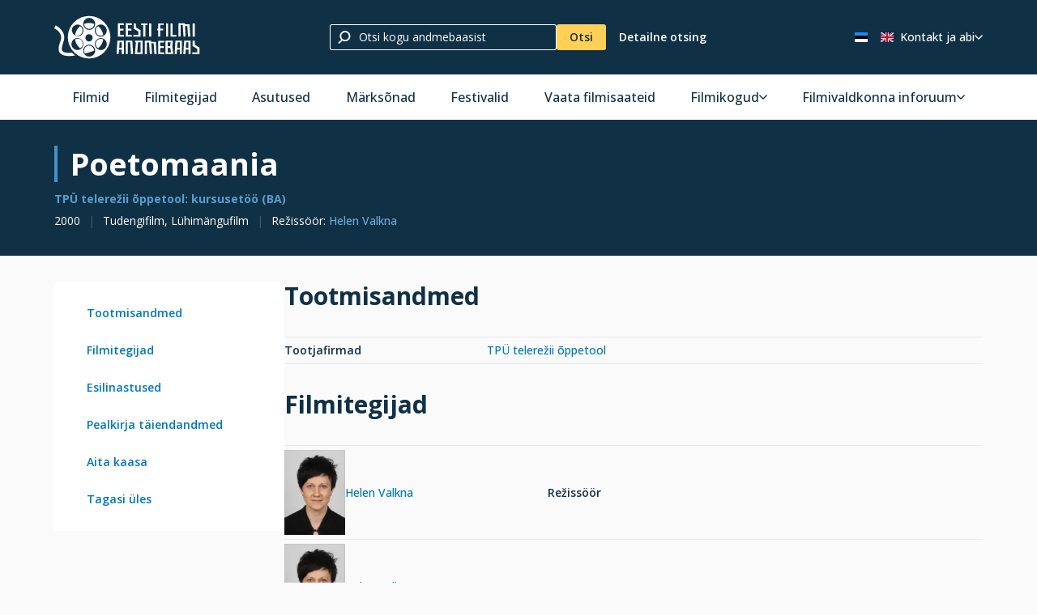

--- FILE ---
content_type: text/html; charset=utf-8
request_url: https://www.efis.ee/film/5550
body_size: 18752
content:
<!DOCTYPE html><html lang="et"><head><meta charSet="utf-8"/><title>Eesti Filmi Andmebaas</title><link rel="preconnect" href="https://fonts.googleapis.com"/><meta name="viewport" content="width=device-width, initial-scale=1, viewport-fit=cover"/><link rel="shortcut icon" type="image/ico" href="/favicons/favicon.ico"/><link rel="apple-touch-icon" sizes="57x57" href="/favicons/apple-touch-icon-57x57.png"/><link rel="apple-touch-icon" sizes="60x60" href="/favicons/apple-touch-icon-60x60.png"/><link rel="apple-touch-icon" sizes="72x72" href="/favicons/apple-touch-icon-72x72.png"/><link rel="apple-touch-icon" sizes="76x76" href="/favicons/apple-touch-icon-76x76.png"/><link rel="apple-touch-icon" sizes="114x114" href="/favicons/apple-touch-icon-114x114.png"/><link rel="apple-touch-icon" sizes="120x120" href="/favicons/apple-touch-icon-120x120.png"/><link rel="apple-touch-icon" sizes="144x144" href="/favicons/apple-touch-icon-144x144.png"/><link rel="apple-touch-icon" sizes="152x152" href="/favicons/apple-touch-icon-152x152.png"/><link rel="apple-touch-icon" sizes="180x180" href="/favicons/apple-touch-icon-180x180.png"/><link rel="apple-touch-startup-image" media="(device-width: 768px) and (device-height: 1024px) and (orientation: landscape) and (-webkit-device-pixel-ratio: 1)" href="/favicons/apple-touch-startup-image-1024x748.png"/><link rel="apple-touch-startup-image" media="(device-width: 768px) and (device-height: 1024px) and (orientation: portrait) and (-webkit-device-pixel-ratio: 2)" href="/favicons/apple-touch-startup-image-1536x2008.png"/><link rel="apple-touch-startup-image" media="(device-width: 768px) and (device-height: 1024px) and (orientation: landscape) and (-webkit-device-pixel-ratio: 2)" href="/favicons/apple-touch-startup-image-2048x1496.png"/><link rel="apple-touch-startup-image" media="(device-width: 320px) and (device-height: 480px) and (-webkit-device-pixel-ratio: 1)" href="/favicons/apple-touch-startup-image-320x460.png"/><link rel="apple-touch-startup-image" media="(device-width: 320px) and (device-height: 568px) and (-webkit-device-pixel-ratio: 2)" href="/favicons/apple-touch-startup-image-640x1096.png"/><link rel="apple-touch-startup-image" media="(device-width: 320px) and (device-height: 480px) and (-webkit-device-pixel-ratio: 2)" href="/favicons/apple-touch-startup-image-640x920.png"/><link rel="apple-touch-startup-image" media="(device-width: 768px) and (device-height: 1024px) and (orientation: portrait) and (-webkit-device-pixel-ratio: 1)" href="/favicons/apple-touch-startup-image-768x1004.png"/><meta name="msapplication-TileImage" content="/favicons/mstile-144x144.png"/><meta name="theme-color" content="#103045"/><meta name="next-head-count" content="23"/><link rel="preload" href="/_next/static/css/0a44583d7a853892.css" as="style"/><link rel="stylesheet" href="/_next/static/css/0a44583d7a853892.css" data-n-g=""/><link rel="preload" href="/_next/static/css/15c38fde9883721e.css" as="style"/><link rel="stylesheet" href="/_next/static/css/15c38fde9883721e.css" data-n-p=""/><link rel="preload" href="/_next/static/css/65dac5f89302e0e0.css" as="style"/><link rel="stylesheet" href="/_next/static/css/65dac5f89302e0e0.css" data-n-p=""/><noscript data-n-css=""></noscript><script defer="" nomodule="" src="/_next/static/chunks/polyfills-c67a75d1b6f99dc8.js"></script><script src="/_next/static/chunks/webpack-cc0e5f643d5513a1.js" defer=""></script><script src="/_next/static/chunks/main-3350219c9571cf30.js" defer=""></script><script src="/_next/static/chunks/pages/_app-c6bfb8b454cb7538.js" defer=""></script><script src="/_next/static/chunks/143-81f12c706c3c743f.js" defer=""></script><script src="/_next/static/chunks/327-01a93ca2fb7a7eb1.js" defer=""></script><script src="/_next/static/chunks/606-33524c26f40a4de8.js" defer=""></script><script src="/_next/static/chunks/453-8f2ad8a2ffc9c346.js" defer=""></script><script src="/_next/static/chunks/287-a116318f4320bb7d.js" defer=""></script><script src="/_next/static/chunks/pages/film/%5BfilmId%5D-bc7bacba1c9016e0.js" defer=""></script><script src="/_next/static/MUNDvnIvK_IPHoYAbnOpa/_buildManifest.js" defer=""></script><script src="/_next/static/MUNDvnIvK_IPHoYAbnOpa/_ssgManifest.js" defer=""></script></head><body><div id="__next"><div class="styles_block__QGMhP block styles_theme-dark__duLXF styles_width-default__qiUCy styles_layout-default__TA6Wg styles_header__row1__Bcxd0"><div class="styles_block__limiter__h_Tlm block__limiter"><a class="logo" aria-label="Eesti Filmi Andmebaas" href="/"><svg fill="none" height="60" width="180" class="icon" viewBox="0 0 137 40"><g fill="#103045" clip-path="url(#a)"><path d="M32.7 12.2a4.8 4.8 0 0 0 4.8-4.7 13 13 0 0 0-9.5 0 4.8 4.8 0 0 0 4.7 4.7Zm11 6.3c.8 0 1.6-.2 2.3-.6-.5-3.3-2.3-6.2-4.8-8.3a4.8 4.8 0 0 0 2.5 8.9Zm-21.9 3c-.8 0-1.6.2-2.3.6.5 3.3 2.2 6.2 4.8 8.3a4.8 4.8 0 0 0-2.5-9Zm17.7 2.4a4.8 4.8 0 0 0 1.7 6.5c2.5-2 4.3-5 4.8-8.3a4.8 4.8 0 0 0-6.5 1.8ZM26 16.1a4.8 4.8 0 0 0-1.7-6.5c-2.6 2-4.3 5-4.8 8.3a4.8 4.8 0 0 0 6.5-1.8Z"></path><path d="M32.7 0a20 20 0 1 0 0 40 20 20 0 0 0 0-40Zm8.1 8.8a5.6 5.6 0 1 1 5.7 9.8 5.6 5.6 0 0 1-5.7-9.8Zm-8-7a5.6 5.6 0 1 1 0 11.3 5.6 5.6 0 0 1 0-11.3ZM36 20a3.4 3.4 0 1 1-6.7 0 3.4 3.4 0 0 1 6.7 0Zm-19-9.1a5.6 5.6 0 1 1 9.7 5.6A5.6 5.6 0 0 1 17 11Zm7.7 20.3a5.6 5.6 0 1 1 1.6-1.5c-.4.6-1 1.1-1.6 1.5Zm8 7a5.6 5.6 0 1 1 2.2-.4c-.7.3-1.4.4-2.2.4Zm15.9-9a5.6 5.6 0 1 1 .7-2.2c-.1.8-.4 1.5-.8 2.1Z"></path><path d="M16.7 34.5c-4 .4-7.2.1-8.7-1.2-1.6-1.4-.9-4 .2-7.6.7-2.2 1.4-4.3 1.2-6.1-.6-7.4-8-10.5-8.2-10.7L0 11.7s6 2.6 6.4 8.1c.2 1.3-.4 3.2-1 5-1.2 3.8-2.5 8 .6 10.7 1.8 1.6 4.6 2.2 8 2.2 1.8 0 3.7-.2 5.6-.5l-3-2.7Zm16-6.7a4.8 4.8 0 0 0-4.7 4.7c0 1 .2 2 .8 2.7 1.7-.3 1.6-.2 4.3-1 1.6-.5 3-1 4.4-1.7a4.8 4.8 0 0 0-4.8-4.7ZM59.8 7v12.5h5.6v-1.6h-3.6v-4.2H65V12h-3.3V8.5h3.6V6.9h-5.6Zm14.8 0h2v3.7l4.4 2.7v6h-6.8V18H79v-3.3l-4.4-2.8V7Zm7 0h6v1.5h-2v11h-2v-11h-2V7Zm9.5 0h-2v12.5h2V6.9Zm-24 0v12.5h5.7v-1.6h-3.6v-4.2h3.3V12h-3.3V8.5h3.6V6.9H67Zm42.1 0h2v10.9h3.6v1.6h-5.6V6.9Zm7.5 12.5V6.9h6v1h4.3l.8 11.6h-2.1l-.7-10h-2.2l.6 10h-2l-.7-11h-2v11h-2ZM97.6 7v5h-.9v1.6h.9v5.9h2v-5.9h2.7V12h-2.8V8.4h3.3V7h-5.2Zm9.4 0h-2v12.5h2V6.9Zm25 0h-2v12.5h2V6.9ZM59.3 23.3l-.8 12.5h2l.3-4.1h2.6v4.1h2V23.3h-6.1Zm4 6.7H61l.4-5.2h2V30Zm3.8 5.8V23.3h6.2l.8 12.5H72l-.7-11H69v11h-2Zm8.8-12.5v1.5h.8l-1 11H83V23.3h-7.1Zm5 11h-3l.8-9.5H81v9.5Zm30-5.3.5-5.7h-6.9v12.5h7.4l-1-6.8Zm-4.3-4.2h2.7l-.4 3.6h-2.3v-3.6Zm0 9.5V30h2.3l.8 4.3h-3.1ZM85 35.8V23.3h6v1h4.4l.7 11.5H94l-.6-10h-2.2l.6 10h-2L89 25h-2v11h-2Zm12.6-12.5v12.5h5.7v-1.6h-3.7v-4.1h3.4v-1.7h-3.4V25h3.7v-1.6h-5.7Zm16.2 0-.7 12.5h2l.2-4.1h2.6v4.1h2V23.3h-6ZM118 30h-2.5l.4-5.2h2.1V30Zm4-6.7-.8 12.5h2l.3-4.1h2.6v4.1h2V23.3H122Zm4 6.7h-2.4l.3-5.2h2.1V30Zm4-6.7h2v3.8l4.4 2.7v6h-6.8v-1.6h4.7V31l-4.3-2.7v-4.9Z"></path></g></svg></a><div class="styles_quick-search__J9n_v"><button class="styles_quick-search__mobile__9ci8j" aria-label="Otsi"><div><svg xml:space="preserve" height="18" width="18" class="icon" viewBox="0 0 512 512"><path fill="#103045" d="M285.756 3.073C170.72 3.073 77.463 96.33 77.463 211.366c0 54.38 21.011 103.734 55.139 140.83L26.666 458.131c-11.62 11.62-11.62 30.463 0 42.081 11.62 11.62 30.461 11.62 42.083 0l110.238-110.238c31.251 18.725 67.687 29.685 106.769 29.685 115.038 0 208.293-93.255 208.293-208.293 0-115.036-93.255-208.293-208.293-208.293zm0 357.074c-82.169 0-148.781-66.612-148.781-148.781S203.587 62.585 285.756 62.585s148.781 66.612 148.781 148.781-66.612 148.781-148.781 148.781z"></path></svg></div></button><div class="styles_quick-search__content__5oKUE"><div class="styles_control-autocomplete__l2MhB"><div class="styles_control-autocomplete-inner__F5tQf"><div class="styles_control-input__8nki9"><span class="styles_control-input-addon-front__CXmVW"><svg xml:space="preserve" height="16" width="16" class="icon" viewBox="0 0 512 512"><path fill="#103045" d="M285.756 3.073C170.72 3.073 77.463 96.33 77.463 211.366c0 54.38 21.011 103.734 55.139 140.83L26.666 458.131c-11.62 11.62-11.62 30.463 0 42.081 11.62 11.62 30.461 11.62 42.083 0l110.238-110.238c31.251 18.725 67.687 29.685 106.769 29.685 115.038 0 208.293-93.255 208.293-208.293 0-115.036-93.255-208.293-208.293-208.293zm0 357.074c-82.169 0-148.781-66.612-148.781-148.781S203.587 62.585 285.756 62.585s148.781 66.612 148.781 148.781-66.612 148.781-148.781 148.781z"></path></svg></span><div class="styles_control-input-holder__ZPEMq"><input class="styles_control-input-input__hsr1q" placeholder="Otsi kogu andmebaasist" spellcheck="false" autoComplete="nope" value=""/></div></div></div></div><button class="styles_primary__jaW_9"><div><span>Otsi</span></div></button><button><div><span>Detailne otsing</span></div></button></div></div><div class="extras"><ul class="languages"><li><a aria-label="Eesti keeles" class="active" href="/film/5550"><svg height="12" width="18" class="icon" viewBox="0 0 640 480"><g fill-rule="evenodd"><rect width="640" height="477.9" rx="0" ry="0"></rect><rect width="640" height="159.3" y="320.7" fill="#fff" rx="0" ry="0"></rect><path fill="#1791ff" d="M0 0h640v159.3H0z"></path></g></svg></a></li><li><a aria-label="In English" class="" href="/en/film/5550"><svg height="12" width="18" class="icon" viewBox="0 0 640 480"><path fill="#012169" d="M0 0h640v480H0z"></path><path fill="#FFF" d="m75 0 244 181L562 0h78v62L400 241l240 178v61h-80L320 301 81 480H0v-60l239-178L0 64V0h75z"></path><path fill="#C8102E" d="m424 281 216 159v40L369 281h55zm-184 20 6 35L54 480H0l240-179zM640 0v3L391 191l2-44L590 0h50zM0 0l239 176h-60L0 42V0z"></path><path fill="#FFF" d="M241 0v480h160V0H241zM0 160v160h640V160H0z"></path><path fill="#C8102E" d="M0 193v96h640v-96H0zM273 0v480h96V0h-96z"></path></svg></a></li></ul><ul class="secondary-menu"><li><div class="styles_link-with-menu__gYxOx"><a class="styles_link-with-menu__button__rf15e" href="/l/abi"><span>Kontakt ja abi</span><svg xml:space="preserve" height="10" width="10" class="icon" viewBox="0 0 512 512"><path fill="#103045" d="M66.517 121.594c-14.217-14.217-37.266-14.217-51.483 0-14.217 14.217-14.217 37.266 0 51.483L233.457 391.5c13.781 13.782 35.973 14.264 50.341 1.094l212.026-219.517c14.821-13.586 15.821-36.614 2.236-51.434-13.585-14.821-36.614-15.822-51.434-2.236L260.293 315.371 66.517 121.594z"></path></svg></a><ul class="styles_link-with-menu__menu__Q5TXs"><li><a href="/l/abi/otsing">Otsinguabi</a></li><li><a href="/l/abi/sagedased-kysimused">Sagedased küsimused</a></li><li><a href="/l/abi/kui-soovite-filmi-osta">Kui soovite filmi või fotot osta</a></li><li><a href="/l/abi/ulevaade-filmikirjetest">Eesti filmikorpus</a></li><li><a href="/l/abi/terminid-ja-moisted">Terminid ja mõisted</a></li><li><a href="/l/abi/marksonade-liigid-ja-grupid">Märksõnade klassifikaator</a></li><li><a href="/l/abi/udk">UDK klassifikaator</a></li><li><a href="/l/abi/kasutamisstatistika">Andmebaasi kasutamisstatistika</a></li><li><a href="/l/abi/ylevaade-kontakt">Ülevaade ja kontakt</a></li><li><a href="/l/abi/koostoo-filmitegijatega">Koostöö filmitegijatega</a></li><li><a href="/l/abi/toimetusinfo">Andmebaasi toimetus</a></li><li><a href="https://efis.ee/form">Aita kaasa</a></li></ul></div></li></ul><button class="mobile-menu" aria-label="open_menu"><div><svg xml:space="preserve" height="32" width="32" class="icon" viewBox="0 0 512 512"><path fill="#103045" d="M2.976 121.581h506.049v47.442H2.976zm0 110.698h506.049v47.442H2.976zm0 110.698h506.049v47.442H2.976z"></path></svg></div></button></div></div></div><div class="styles_block__QGMhP block styles_theme-light__o312k styles_width-default__qiUCy styles_layout-default__TA6Wg styles_header__row2___XB9F"><div class="styles_block__limiter__h_Tlm block__limiter"><ul class="main-menu"><li><a href="/films">Filmid</a></li><li><a href="/persons">Filmitegijad</a></li><li><a href="/companies">Asutused</a></li><li><a href="/keywords">Märksõnad</a></li><li><a href="/festivals">Festivalid</a></li><li><a href="/page/filmisaated">Vaata filmisaateid</a></li><li><div class="styles_link-with-menu__gYxOx"><a class="styles_link-with-menu__button__rf15e" href="/l/null"><span>Filmikogud</span><svg xml:space="preserve" height="10" width="10" class="icon" viewBox="0 0 512 512"><path fill="#103045" d="M66.517 121.594c-14.217-14.217-37.266-14.217-51.483 0-14.217 14.217-14.217 37.266 0 51.483L233.457 391.5c13.781 13.782 35.973 14.264 50.341 1.094l212.026-219.517c14.821-13.586 15.821-36.614 2.236-51.434-13.585-14.821-36.614-15.822-51.434-2.236L260.293 315.371 66.517 121.594z"></path></svg></a><ul class="styles_link-with-menu__menu__Q5TXs"><li><a href="https://www.efis.ee/page/filmikogude-taisnimekiri">Filmikogude täisnimekiri</a></li><li><a href="https://efis.ee/keywords?type=1978">Märksõna &quot;Filmikogud&quot;</a></li></ul></div></li><li><div class="styles_link-with-menu__gYxOx"><a class="styles_link-with-menu__button__rf15e" href="/l/filmivaldkonna-inforuum"><span>Filmivaldkonna inforuum</span><svg xml:space="preserve" height="10" width="10" class="icon" viewBox="0 0 512 512"><path fill="#103045" d="M66.517 121.594c-14.217-14.217-37.266-14.217-51.483 0-14.217 14.217-14.217 37.266 0 51.483L233.457 391.5c13.781 13.782 35.973 14.264 50.341 1.094l212.026-219.517c14.821-13.586 15.821-36.614 2.236-51.434-13.585-14.821-36.614-15.822-51.434-2.236L260.293 315.371 66.517 121.594z"></path></svg></a><ul class="styles_link-with-menu__menu__Q5TXs"><li><a href="/l/filmivaldkonna-inforuum/bibliograafia">Bibliograafiad</a></li><li><a href="/l/filmivaldkonna-inforuum/filmiteadus">Filmiteadus ja -kriitika</a></li><li><a href="/l/filmivaldkonna-inforuum/filmiveebid-ja-blogid">Filmiveebid ja -blogid</a></li><li><a href="/l/filmivaldkonna-inforuum/filmistatistika">Filmistatistika</a></li><li><a href="/l/filmivaldkonna-inforuum/eesti-kultuurkapitali-aastapreemiad">Kultuurkapitali aastapreemiad</a></li><li><a href="/l/filmivaldkonna-inforuum/efta-filmivaldkonnna-nominendid-ja-auhinnavoitjad">EFTA</a></li></ul></div></li></ul><ul class="secondary-menu"><li><div class="styles_link-with-menu__gYxOx"><a class="styles_link-with-menu__button__rf15e" href="/l/abi"><span>Kontakt ja abi</span><svg xml:space="preserve" height="10" width="10" class="icon" viewBox="0 0 512 512"><path fill="#103045" d="M66.517 121.594c-14.217-14.217-37.266-14.217-51.483 0-14.217 14.217-14.217 37.266 0 51.483L233.457 391.5c13.781 13.782 35.973 14.264 50.341 1.094l212.026-219.517c14.821-13.586 15.821-36.614 2.236-51.434-13.585-14.821-36.614-15.822-51.434-2.236L260.293 315.371 66.517 121.594z"></path></svg></a><ul class="styles_link-with-menu__menu__Q5TXs"><li><a href="/l/abi/otsing">Otsinguabi</a></li><li><a href="/l/abi/sagedased-kysimused">Sagedased küsimused</a></li><li><a href="/l/abi/kui-soovite-filmi-osta">Kui soovite filmi või fotot osta</a></li><li><a href="/l/abi/ulevaade-filmikirjetest">Eesti filmikorpus</a></li><li><a href="/l/abi/terminid-ja-moisted">Terminid ja mõisted</a></li><li><a href="/l/abi/marksonade-liigid-ja-grupid">Märksõnade klassifikaator</a></li><li><a href="/l/abi/udk">UDK klassifikaator</a></li><li><a href="/l/abi/kasutamisstatistika">Andmebaasi kasutamisstatistika</a></li><li><a href="/l/abi/ylevaade-kontakt">Ülevaade ja kontakt</a></li><li><a href="/l/abi/koostoo-filmitegijatega">Koostöö filmitegijatega</a></li><li><a href="/l/abi/toimetusinfo">Andmebaasi toimetus</a></li><li><a href="https://efis.ee/form">Aita kaasa</a></li></ul></div></li></ul></div></div><div class="styles_block__QGMhP block styles_theme-dark__duLXF styles_width-default__qiUCy styles_layout-default__TA6Wg styles_footer__ukR6N"><div class="styles_block__limiter__h_Tlm block__limiter"><div class="layout-split"><div class="styles_layout-split__inner__YPiHe layout-split__inner"><div class="styles_layout-split__column__F1z_1 layout-split__column styles_ratio-auto__xw5PB"><h2>MTÜ Eesti Filmi Andmebaas</h2><p><svg fill="none" height="40" width="135" class="icon" viewBox="0 0 137 40"><g fill="#103045" clip-path="url(#a)"><path d="M32.7 12.2a4.8 4.8 0 0 0 4.8-4.7 13 13 0 0 0-9.5 0 4.8 4.8 0 0 0 4.7 4.7Zm11 6.3c.8 0 1.6-.2 2.3-.6-.5-3.3-2.3-6.2-4.8-8.3a4.8 4.8 0 0 0 2.5 8.9Zm-21.9 3c-.8 0-1.6.2-2.3.6.5 3.3 2.2 6.2 4.8 8.3a4.8 4.8 0 0 0-2.5-9Zm17.7 2.4a4.8 4.8 0 0 0 1.7 6.5c2.5-2 4.3-5 4.8-8.3a4.8 4.8 0 0 0-6.5 1.8ZM26 16.1a4.8 4.8 0 0 0-1.7-6.5c-2.6 2-4.3 5-4.8 8.3a4.8 4.8 0 0 0 6.5-1.8Z"></path><path d="M32.7 0a20 20 0 1 0 0 40 20 20 0 0 0 0-40Zm8.1 8.8a5.6 5.6 0 1 1 5.7 9.8 5.6 5.6 0 0 1-5.7-9.8Zm-8-7a5.6 5.6 0 1 1 0 11.3 5.6 5.6 0 0 1 0-11.3ZM36 20a3.4 3.4 0 1 1-6.7 0 3.4 3.4 0 0 1 6.7 0Zm-19-9.1a5.6 5.6 0 1 1 9.7 5.6A5.6 5.6 0 0 1 17 11Zm7.7 20.3a5.6 5.6 0 1 1 1.6-1.5c-.4.6-1 1.1-1.6 1.5Zm8 7a5.6 5.6 0 1 1 2.2-.4c-.7.3-1.4.4-2.2.4Zm15.9-9a5.6 5.6 0 1 1 .7-2.2c-.1.8-.4 1.5-.8 2.1Z"></path><path d="M16.7 34.5c-4 .4-7.2.1-8.7-1.2-1.6-1.4-.9-4 .2-7.6.7-2.2 1.4-4.3 1.2-6.1-.6-7.4-8-10.5-8.2-10.7L0 11.7s6 2.6 6.4 8.1c.2 1.3-.4 3.2-1 5-1.2 3.8-2.5 8 .6 10.7 1.8 1.6 4.6 2.2 8 2.2 1.8 0 3.7-.2 5.6-.5l-3-2.7Zm16-6.7a4.8 4.8 0 0 0-4.7 4.7c0 1 .2 2 .8 2.7 1.7-.3 1.6-.2 4.3-1 1.6-.5 3-1 4.4-1.7a4.8 4.8 0 0 0-4.8-4.7ZM59.8 7v12.5h5.6v-1.6h-3.6v-4.2H65V12h-3.3V8.5h3.6V6.9h-5.6Zm14.8 0h2v3.7l4.4 2.7v6h-6.8V18H79v-3.3l-4.4-2.8V7Zm7 0h6v1.5h-2v11h-2v-11h-2V7Zm9.5 0h-2v12.5h2V6.9Zm-24 0v12.5h5.7v-1.6h-3.6v-4.2h3.3V12h-3.3V8.5h3.6V6.9H67Zm42.1 0h2v10.9h3.6v1.6h-5.6V6.9Zm7.5 12.5V6.9h6v1h4.3l.8 11.6h-2.1l-.7-10h-2.2l.6 10h-2l-.7-11h-2v11h-2ZM97.6 7v5h-.9v1.6h.9v5.9h2v-5.9h2.7V12h-2.8V8.4h3.3V7h-5.2Zm9.4 0h-2v12.5h2V6.9Zm25 0h-2v12.5h2V6.9ZM59.3 23.3l-.8 12.5h2l.3-4.1h2.6v4.1h2V23.3h-6.1Zm4 6.7H61l.4-5.2h2V30Zm3.8 5.8V23.3h6.2l.8 12.5H72l-.7-11H69v11h-2Zm8.8-12.5v1.5h.8l-1 11H83V23.3h-7.1Zm5 11h-3l.8-9.5H81v9.5Zm30-5.3.5-5.7h-6.9v12.5h7.4l-1-6.8Zm-4.3-4.2h2.7l-.4 3.6h-2.3v-3.6Zm0 9.5V30h2.3l.8 4.3h-3.1ZM85 35.8V23.3h6v1h4.4l.7 11.5H94l-.6-10h-2.2l.6 10h-2L89 25h-2v11h-2Zm12.6-12.5v12.5h5.7v-1.6h-3.7v-4.1h3.4v-1.7h-3.4V25h3.7v-1.6h-5.7Zm16.2 0-.7 12.5h2l.2-4.1h2.6v4.1h2V23.3h-6ZM118 30h-2.5l.4-5.2h2.1V30Zm4-6.7-.8 12.5h2l.3-4.1h2.6v4.1h2V23.3H122Zm4 6.7h-2.4l.3-5.2h2.1V30Zm4-6.7h2v3.8l4.4 2.7v6h-6.8v-1.6h4.7V31l-4.3-2.7v-4.9Z"></path></g></svg></p></div><div class="styles_layout-split__column__F1z_1 layout-split__column styles_ratio-auto__xw5PB"><h2>Andmebaasist</h2><ul class="styles_footer__links__lm_MD"><li><a href="/page/sagedased-kysimused"><span>Sagedased küsimused</span></a></li><li><a href="/form"><span>Aita kaasa</span></a></li><li><a href="/page/autorioigus"><span>Autoriõigus</span></a></li></ul></div><div class="styles_layout-split__column__F1z_1 layout-split__column styles_ratio-auto__xw5PB"><h2>Kontakt</h2><ul class="styles_footer__links__lm_MD"><li><a href="mailto:efa@efa.ee"><span>efa@efa.ee</span></a></li></ul></div></div></div></div></div></div><script id="__NEXT_DATA__" type="application/json">{"props":{"pageProps":{"_nextI18Next":{"initialI18nStore":{"et":{"common":{"title":"Eesti Filmi Andmebaas","films":"Filmid","persons":"Filmitegijad","companies":"Asutused","news":"Uudised","watchMovies":"Vaata filme","watchMovieShows":"Vaata filmisaateid","keywords":"Märksõnad","allKeywords":"Kõik märksõnad","noKeywordAvailable":"Märksõnad puuduvad","collections":"Filmikogud","info":"Filmivaldkonna inforuum","help":"Abi ja info","contact":"Kontakt","viewMovies":"Vaatamisvõimalus","inFocus":"Fookuses","resultCount":"Vasteid","gallery":"Galerii","readMore":"Loe rohkem","showMore":"Vaata kõiki","readLess":"Kuva vähem","readFurther":"Loe edasi","festivals":"Festivalid","intlDateTime":"{{val, datetime}}","previousPage":"Eelmine lehekülg","nextPage":"Järgmine lehekülg","currentPage":"Kokku leiti $t(records, {\"count\": {{totalElements}}}) $t(pages, {\"count\": {{totalPages}}})","records":"{{count}} kirje","recordsOther":"{{count}} kirjet","pages":"{{count}} leht","pagesOther":"{{count}} lehel","error404":"Soovitud lehekülge ei leitud","error404Hint":"Kontrollige, kas sisestasite aadressi korrektselt","error404Cta":"Avalehele","filters":"Filtrid","detailedSearch":"Detailne otsing","openDetailedSearch":"Ava detailotsing","efis":"Eesti Filmi Andmebaas","keywordCategories":"Märksõnade kategooriad","actions":{"openMenu":"Ava menüü","closeMenu":"Sulge menüü","scrollToTop":"Tagasi üles","zoom":"Vaata suuremalt","viewMore":"Vaata rohkem","watchHere":"Vaata siit","viewAllPhotos":"Vaata kõiki pilte","viewAllMedia":"Vaata kõiki","viewTrailer":"Vaata treilerit","viewMovie":"Vaata kogu filmi","openFilter":"Ava filter","search":"Otsi","filter":"Filtreeri","advancedSearch":"Detailne otsing","viewAll":"Vaata kõiki","open":"Ava","close":"Sulge","removeAll":"Eemalda kõik"},"search":{"search":"Otsing","generalPlaceholder":"Otsi kogu andmebaasist","allResults":"Vaata kõiki","allFilms":"Kõik Filmid","allPersons":"Kõik Filmitegijad","allCompanies":"Kõik Asutused","allKeywords":"Kõik Märksõnad","exactMatches":"Täpsed vasted","otherMatches":"Vaste fraasina","fields":{"filmName":"Filmi pealkiri","filmType":"Filmi liik","filmGenre":"Filmi žanr","filmCompany":"Tootja ja/või toetaja","filmActor":"Näitleja","filmMaker":"Filmitegija","filmJob":"Filmiamet","keyword":"Märksõna","locationOrObject":"Kohanimi, ehitis, objekt","event":"Sündmus","companyInFilm":"Asutus ja institutsioon","personInFilm":"Isik filmis","shootingLocation":"Võttekoht mängufilmis","productionRange":"Tootmisvahemik","productionYear":"Tootmisaasta","historicalPeriod":"Aeg filmis"},"tabs":{"films":"Filmid","persons":"Filmitegijad","companies":"Firmad","keywords":"Märksõnad","heritage":"Varamu"}},"detailSearch":{"title":"Detailne otsing","mobileTitle":"Ava detailotsing","search":"Otsi","results":"Otsingutulemused","genres":{"comedy":"Komöödiafilm","detective":"Detektiivfilm","melodrama":"Melodraama","thriller":"Põnevusfilm","epic":"Eepiline/ajalooline film","youth":"Noortefilm","drama":"Draama","scienceFiction":"Ulmefilm","adventure":"Seiklusfilm","romance":"Armastusfilm","roadMovie":"Teekonnafilm","family":"Koguperefilm","musicalFilmsDance":"Muusikal/tantsu","sport":"Spordifilm","fairyTale":"Muinasjuttfilm","crime":"Kriminaalfilm","war":"Sõjafilm","biographical":"Eluloofilm","supernatural":"Üleloomulik film","tricks":"Trikkfilm","erotics":"Erootikafim","relationshipDrama":"Suhtedraama","horror":"Õudusfilm","fantasy":"Fantaasiafilm"}},"searchBar":{"filmName":"Filmi pealkiri","term":"Otsingusõna","productionYear":"Tootmisaeg","searchByFirstLetter":"Esitähe järgi","filmType":"Filmi liigi järgi","filmGenre":"Filmi žanri järgi","subCategory":"Filmi alamliigi järgi","byViewingOption":"Vaatamisvõimaluse järgi","filmMakerType":"Eriala järgi","timePeriod":"Ajastu järgi","keywordGroup":"Märksõna grupi järgi","keywordType":"Märksõna liigi järgi","location":"Koha järgi"},"contactForm":{"name":"Teie nimi","email":"Teie e-mail","phone":"Teie telefon","message":"Teie sõnum","code":"Kontrollkood","send":"Saada","invalidFields":"Palun sisestage märgitud väljad","success":"Teie sõnum on saadetud","sendingFailed":"Sõnumi saatmine ebaõnnestus","invalidName":"Nimi peab olema 2-50 tähte pikk, ainult tähed","invalidEmail":"Sisestage korrektne email","invalidPhone":"Vale telefoninumbri formaat","invalidMessage":"Sõnumis saavad olla kõik tähemärgid väljaarvatud \u003c\u003e"},"formPage":{"title":"Palun võtke meiega ühendust","linkTitle":"Aita kaasa"},"home":{"title":"Avaleht","categories":{"newFilms":"Uusimad Eesti filmid","heritage":"Eesti filmi varamu","mostSearchedFilms":"Enim otsitud filmid","mostSearchedPeople":"Enim otsitud inimesed","infoAndNews":"Info ja uudised","partners":"Meie koostööpartnerid"}},"film":{"categories":{"intro":"Sünopsis","photos":"Fotod","allMaterials":"Vaata filmi pildimaterjale","videos":"Videod","media":"Meedia","quotes":"Tsitaadid","directors_one":"Režissöör","directors_other":"Režissöörid","actors":"Näitlejad","makers":"Filmitegijad","makersFullList":"Lõputiitrite info","viewingOptions":"Vaatamisvõimalused","generalInformation":"Põhiandmed","detailedInformation":"Täiendandmed","keywords":"Märksõnad","screenings":{"title":"Esilinastused","screeningResult":"Linastumistulemused","FILM_SCREENING_TYPE_CINEMA":"Kinos","FILM_SCREENING_TYPE_OTHER":"Muus kohas","FILM_SCREENING_TYPE_TELEVISION":"Televisioonis","FILM_SCREENING_TYPE_FESTIVAL":"Festivalil","FILM_SCREENING_TYPE_P":"Linastusluba","FILM_SCREENING_TYPE_DVD":"Ilmunud DVDl","FILM_SCREENING_TYPE_PREMIERE":"Esilinastus","FILM_SCREENING_TYPE_STREAMING":"Voogedastamine"},"festivals":"Festivalid","awards":"Auhinnad","plotSummary":"Sisukokkuvõte","relatedFilms":"Seotud filmid","trivia":"Huvitavat lugemist","bibliography":"Bibliograafia","music":"Muusikaleht","remembrance":"Tegijate mälestused","scenario":"Stsenaarium","performers":"Esitajad","composers":"Muusikateose autor (viis/sõnad)","detailInfo":"Detailandmed"},"duration":"Kestus","quickNavigation":"Navigeeri","helpToImprove":"Aita selle filmi andmeid täiendada","details":{"titleDetails":"Pealkirja täiendandmed","parallelTitles":"Rööppealkiri","titleWorking":"Tööpealkiri","episodeTitles":"Alapealkiri","titleSerial":"Sariväljaande pealkiri","generalMaterialDesignation":"Laadi üldmäärang","category":"Teose liik","eraTime":"Filmi aeg","editions":"Väljaanded","edition":"Variandid","production":"Tootmisandmed","indoorShooting":"Sisevõte","outdoorShooting":"Välisvõte","copyright":"Autoriõigused","copyrightOwners":"Autoriõiguse omanikud","copyrightSucceeding":"Järgnevad omanikud","copyrightRegisterInfo":"Täiendavad andmed","copyrightNoteOnMovie":"Märge filmil","distributors":"Levitajad","properties":"Teose füüsiline kirjeldus","mediaInfo":"Ostuinfo","buyersInfo":"Ostuinfo","consumerCarrier":"Laiatarbekandja","nationalArchiveData":"Rahvusarhiivi filmiarhiivi andmed","archiveStandardNumber":"Standard nr.","archiveArrivalDate":"Arhiivi saabunud","archiveHandoverPersonName":"Üleandja","archiveFondName":"Fondi nimi","archiveFondNr":"Fondi number","archiveArchivalDocumentNr":"Arhivaal nr.","archiveUsageCopy":"Kasutuskoopia","archiveUsageFormat":"Kasutusformaat","archiveUsageStartDate":"Algus","archiveUsageEndDate":"Lõpp","archiveAccessRestriction":"Juurdepääsu piirang","archiveAdditionalMaterial":"Lisamaterjalid","archiveLocations":"Filmi teose ja materjalide muu asukoht","documents":"Dokumendid","informationInterest":"Huviinfo","genre":"Žanr"},"musicMakerType":{"FILM_MUSIC_MAKER_TYPE_COMPOSER":"Muusika autor","FILM_MUSIC_MAKER_TYPE_PERFORMER":"Muusika esitaja"},"awardsAndRewards":"Auhinnad ja preemiad"},"person":{"categories":{"biography":"Biograafia","media":"Meedia","filmography":"Filmograafia","awards":"Auhinnad","related":"Seotud isikud","bibliography":"Bibliograafia","trivia":"Huviinfo","actor":"Näitlejana","photos":"Pildid","maker":"Filmitegijana","music":"Filmimuusika","help":"Aita kaasa"},"quickNavigation":"Navigeeri","helpToImprove":"Aita selle isiku andmeid täiendada","namePrefix":"(Kui {{name}})"},"company":{"categories":{"biography":"Biograafia","photos":"Pildid","filmography":"Filmograafia","awards":"Auhinnad","trivia":"Huviinfo","contact":"Kontaktandmed"},"musicalCollective":"Muusikaline kollektiiv","quickNavigation":"Navigeeri","helpToImprove":"Aita selle asutuse andmeid täiendada","menu":"Menüü","helpOut":"Aita Kaasa"},"sort":{"sort":"Sorteeri","nameAsc":"Nime järgi A-Y","nameDesc":"Nime järgi Y-A","lastNameAsc":"Perenime järgi A-Y","lastNameDesc":"Perenime järgi Y-A","prodYearDesc":"Tootmisaasta alates värskemast","prodYearAsc":"Tootmisaasta alates vanemast","newest":"Uuemad","oldest":"Vanemad","frequencyAsc":"Sagedus väiksemast","frequencyDesc":"Sagedus suurimast"},"searchBarCategories":{"allFilms":"Kõik filmid","featureFilm":"Mängufilm","documentary":"Dokumentaalfilm","animated":"Animafilm","music":"Muusikafilm","chronicle":"Filmikroonika","tvFilms":"Telemängufilm","student":"Tudengifilm","amateur":"Harrastusfilm","popSci":"Populaarteaduslik film","commercial":"Reklaamfilm","other":"Muud liigitused","tvSeries":"Teleseriaal","educational":"Õppefilm"},"searchByViewingOptions":{"watch":"Vaata siin","rent":"Laenuta","sell":"Osta","stream":"Voogedastus"},"filmMakerType":{"all":"Kõik filmitegijad","actors":"Näitlejad","directors":"Režissöörid","executiveProducer":"Peaprodutsent","producers":"Produtsendid","coProducers":"Kaasprodutsendid","screenwriters":"Stsenaristid","writersOfDialogue":"Dialoogi autorid","cinematographers":"Operaatorid","cinematographersDirector":"Operaator-lavastaja","headDesigner":"Peakunstnik","productionDesigners":"Kunstnikud","costumeDesigners":"Kostüümikunstnikud","composers":"Heliloojad","soundDesigners":"Helirežissöörid","editors":"Monteerijad","animator":"Animaator","managers":"Direktorid","contentEditors":"Toimetajad","writers":"Kirjandusliku alusteose autor","specialty":"Eriala järgi"},"companyType":{"all":"Kõik asutused","production":"Tootmisfirmad","coproducers":"Kaastoojad","sponsor":"Sponsorid","supporter":"Toetajad","montage":"Montaaž","sound":"Heli","audioProcessing":"Heli digitaalne järeltöötlus","imageProcessing":"Pildi digitaalne järeltöötlus","distributor":"Levitajad","musicCollective":"Muusikakollektiivid","associates":"Koostööpartnerid","labs":"Laborid","dubbing":"Dublaaž","replicators":"Tiražeerimine","digSoundProduction":"Kirjandustõlke tootja","digSoundTranslation":"Kirjandustõlke helindaja","customers":"Tellijad"},"keywordType":{"all":"Kõik märksõnad","plot_content_keywords":"Sisumärksõnad","physical_items":"Üksikasjad","film_terminology":"Filmivaldkonna märksõnad","film_tone":"Filmi tonaalsus","features_themes":"Teemad (mängufilm)","udc_keywords":"Ainevaldkond (UDK)","events":"Sündmused","geographical_locations":"Kohanimed","building_sites":"Ehitised ja objektid","institutions":"Asutused ja institutsioonid","people_images":"Isikud (keda näidatakse)","people_talking":"Isikud (kes räägivad)","people_references":"Isikud (kellest räägitakse)","historical_periods":"Piirdaatumid","film_collections":"Filmikogud","film_fund_name":"Filmifondi nimi","subjects":"Teemad (kroonika/dokfilm)","fiction_films_exterior":"Mängufilmide välisvõtete kohad","fiction_films_interior":"Mängufilmide sisevõtete kohad"},"festivalContinent":{"all":"Kõik festivalid","estonia":"Eesti (läbi aegade)","europeNordic":"Euroopa: Põhjamaad","europeCentreAndEast":"Euroopa: Kesk- ja Ida-Euroopa","france":"Prantsusmaa","germany":"Saksamaa","greatBritain":"Suurbritannia","italy":"Itaalia","spain":"Hispaania","otherEU":"Euroopa: muud riigid","russia":"Venemaa","USSR":"Endine NSV Liit","caucasia":"Kaukaasia","northAmerica":"Põhja-Ameerika","southAmerica":"Lõuna-Ameerika","asia":"Aasia","australia":"Austraalia","africa":"Aafrika"},"festivalFilm":{"title":"Filmi pealkiri: ","participation":"Osalemine/Auhind: ","description":"Selgitus: ","link":"Festivali koduleht","festivalYear":"Festivali aasta: "},"festival":{"helpToImprove":"Aita selle festivali andmeid täiendada"}}}},"initialLocale":"et","ns":["common"],"userConfig":{"debug":false,"i18n":{"defaultLocale":"et","locales":["et","en"],"localeDetection":false},"default":{"debug":false,"i18n":{"defaultLocale":"et","locales":["et","en"],"localeDetection":false}}}},"initialState":{"filmApi":{"queries":{"getFilmById({\"clientIp\":\"18.188.243.107\",\"filmId\":5550,\"language\":\"et\"})":{"status":"fulfilled","endpointName":"getFilmById","requestId":"hKyzF1ZDLzGlTNaHCth4A","originalArgs":{"filmId":5550,"language":"et","clientIp":"18.188.243.107"},"startedTimeStamp":1768812201484,"data":{"id":5550,"productionYear":"2000","profileImage":null,"profileImages":[],"posters":[],"titleProper":"Poetomaania","titleProperSanitized":"Poetomaania","titleAlternative":"","titleAvant":"","titleWorking":"","titleSerial":"","titleAdditionalInfo":"TPÜ telerežii õppetool: kursusetöö (BA)","indoorShooting":"","outdoorShooting":"","trivia":"","tagline":"","shortIntroduction":"","synopsis":"","contentSummary":"","contents":"","scenario":"","bibliography":"","makersRemembrance":"","filmMakersFullList":"","buyersInfo":"","consumerCarrier":"","eraTime":"","generalMaterialDesignation":"","copyrightRegisterInfo":"","copyrightNoteOnMovie":"","archiveStandardNumber":"","archiveArrivalDate":"","archiveHandoverPersonName":"","archiveFondName":"","archiveFondNr":"","archiveArchivalDocumentNr":"","archiveUsageCopy":"","archiveUsageFormat":"","archiveUsageStartDate":"","archiveUsageEndDate":"","archiveAccessRestriction":"","archiveAdditionalMaterial":"","filmMakers":[{"role":"Režissöör","roleClassifier":"FILM_MAKER_DIRECTOR","person":{"id":3703,"name":"Helen Valkna","profileImage":{"file":"https://cdn.efis.ee/is/EfisPeople/3703/614b1f73c31c0f7c1f8e5042d0611c4cf2cd9d2a.jpg","title":"","description":"Helen Valkna (2012)","author":"Foto Ülo Josing","owner":"Eesti Rahvusringhäälingu kogu","isLanding":false,"isPrimary":true}}},{"role":"Operaator","roleClassifier":"FILM_MAKER_CINEMATOGRAPHER","person":{"id":3703,"name":"Helen Valkna","profileImage":{"file":"https://cdn.efis.ee/is/EfisPeople/3703/614b1f73c31c0f7c1f8e5042d0611c4cf2cd9d2a.jpg","title":"","description":"Helen Valkna (2012)","author":"Foto Ülo Josing","owner":"Eesti Rahvusringhäälingu kogu","isLanding":false,"isPrimary":true}}},{"role":"Stsenarist","roleClassifier":"FILM_MAKER_SCREENWRITER","person":{"id":3703,"name":"Helen Valkna","profileImage":{"file":"https://cdn.efis.ee/is/EfisPeople/3703/614b1f73c31c0f7c1f8e5042d0611c4cf2cd9d2a.jpg","title":"","description":"Helen Valkna (2012)","author":"Foto Ülo Josing","owner":"Eesti Rahvusringhäälingu kogu","isLanding":false,"isPrimary":true}}}],"types":[{"type":"Tudengifilmid","id":33}],"properties":[],"tracks":[{"trackType":"FILM_TRACK_PRESENTATION","translationValueTrackType":"Esitlus / dialoog","translationValueLanguage":"eesti"}],"quotes":[],"archiveLocations":[],"keywords":[],"galleries":[],"providers":[],"videos":[],"screenings":[{"country":"Eesti","location":"Tallinna Kinomaja","eventInfo":"20.04.2001","type":"FILM_SCREENING_TYPE_OTHER","typeLabel":"muus kohas"}],"screeningResults":[],"festivals":[],"roles":[],"relatedFilms":[],"editions":[],"parallelTitles":[],"episodeTitles":[],"production":[{"type":"FILM_PRODUCTION_PRODUCTION_COMPANIES","typeLabel":"Tootjafirmad","person":null,"company":{"id":891,"name":"TPÜ telerežii õppetool","country":"Eesti"}}],"copyright":[],"distributors":[],"music":[],"documents":[],"filmDetailedInformation":{"production":{"production":[{"type":"FILM_PRODUCTION_PRODUCTION_COMPANIES","typeLabel":"Tootjafirmad","person":null,"company":{"id":891,"name":"TPÜ telerežii õppetool","country":"Eesti"}}]}},"categories":[{"type":"Tudengifilmid","id":33},{"type":"Lühimängufilm","id":89}]},"fulfilledTimeStamp":1768812201502}},"mutations":{},"provided":{},"subscriptions":{"getFilmById({\"clientIp\":\"18.188.243.107\",\"filmId\":5550,\"language\":\"et\"})":{"hKyzF1ZDLzGlTNaHCth4A":{}}},"config":{"online":true,"focused":true,"middlewareRegistered":true,"refetchOnFocus":false,"refetchOnReconnect":false,"refetchOnMountOrArgChange":false,"keepUnusedDataFor":60,"reducerPath":"filmApi"}},"newsApi":{"queries":{},"mutations":{},"provided":{},"subscriptions":{},"config":{"online":true,"focused":true,"middlewareRegistered":true,"refetchOnFocus":false,"refetchOnReconnect":false,"refetchOnMountOrArgChange":false,"keepUnusedDataFor":60,"reducerPath":"newsApi"}},"personApi":{"queries":{},"mutations":{},"provided":{},"subscriptions":{},"config":{"online":true,"focused":true,"middlewareRegistered":true,"refetchOnFocus":false,"refetchOnReconnect":false,"refetchOnMountOrArgChange":false,"keepUnusedDataFor":60,"reducerPath":"personApi"}},"categoryApi":{"queries":{},"mutations":{},"provided":{},"subscriptions":{},"config":{"online":true,"focused":true,"middlewareRegistered":true,"refetchOnFocus":false,"refetchOnReconnect":false,"refetchOnMountOrArgChange":false,"keepUnusedDataFor":60,"reducerPath":"categoryApi"}},"companyApi":{"queries":{},"mutations":{},"provided":{},"subscriptions":{},"config":{"online":true,"focused":true,"middlewareRegistered":true,"refetchOnFocus":false,"refetchOnReconnect":false,"refetchOnMountOrArgChange":false,"keepUnusedDataFor":60,"reducerPath":"companyApi"}},"keywordsApi":{"queries":{},"mutations":{},"provided":{},"subscriptions":{},"config":{"online":true,"focused":true,"middlewareRegistered":true,"refetchOnFocus":false,"refetchOnReconnect":false,"refetchOnMountOrArgChange":false,"keepUnusedDataFor":60,"reducerPath":"keywordsApi"}},"linkGroupApi":{"queries":{"getLinkGroups({\"language\":\"et\",\"page\":0,\"pageSize\":100,\"placements\":[\"footer-info\",\"footer-contact\",\"footer-about-database\",\"header-menu-links\",\"header-help\",\"header-contact\",\"front-page-body\",\"front-page-body-partners\"]})":{"status":"fulfilled","endpointName":"getLinkGroups","requestId":"DWr2fWI89N_LmU0vXLYtv","originalArgs":{"language":"et","page":0,"pageSize":100,"placements":["footer-info","footer-contact","footer-about-database","header-menu-links","header-help","header-contact","front-page-body","front-page-body-partners"]},"startedTimeStamp":1768812201486,"data":{"pagination":{"size":100,"totalElements":18,"totalPages":1,"page":0},"data":[{"buttonText":"","description":"","label":"Mark Soosaar 80","link":"https://prelive.efis.ee/","photo":"","renderType":"hero","labelLinkColor":"","placement":"front-page-body","links":[{"description":"\u003cp\u003eDokumentaalfilm (1974)\u003c/p\u003e","details":null,"label":"Vaarao sõjavägi","link":null,"photo":"","button1Link":"","button1Text":"","button2Link":"https://www.efis.ee/film/6981","button2Text":"Vaata lähemalt","images":[{"id":"343137a6-a48a-4469-ad2b-0c839a673b1c","description":null,"path":"343137a6-a48a-4469-ad2b-0c839a673b1c.jpeg","url":"https://cdn.efis.ee/d/343137a6-a48a-4469-ad2b-0c839a673b1c.jpeg"},{"id":"270adcf3-abaf-4412-83ee-ed6e7bb38443","description":null,"path":"270adcf3-abaf-4412-83ee-ed6e7bb38443.tif","url":"https://cdn.efis.ee/d/270adcf3-abaf-4412-83ee-ed6e7bb38443.tif"},{"id":"2af7c61e-f1a8-45b8-b572-eeb63612db96","description":null,"path":"2af7c61e-f1a8-45b8-b572-eeb63612db96.tif","url":"https://cdn.efis.ee/d/2af7c61e-f1a8-45b8-b572-eeb63612db96.tif"},{"id":"ab135df4-9886-45ef-b146-82e272c4dccc","description":null,"path":"ab135df4-9886-45ef-b146-82e272c4dccc.tif","url":"https://cdn.efis.ee/d/ab135df4-9886-45ef-b146-82e272c4dccc.tif"},{"id":"b4d3e0d2-e90e-4791-85b0-58b289efe828","description":null,"path":"b4d3e0d2-e90e-4791-85b0-58b289efe828.tif","url":"https://cdn.efis.ee/d/b4d3e0d2-e90e-4791-85b0-58b289efe828.tif"},{"id":"6e32339e-80b7-4ebf-bab9-e4adca4f701d","description":null,"path":"6e32339e-80b7-4ebf-bab9-e4adca4f701d.tif","url":"https://cdn.efis.ee/d/6e32339e-80b7-4ebf-bab9-e4adca4f701d.tif"}]},{"description":"\u003cp\u003eDokumentaalfilm (1977)\u003c/p\u003e","details":null,"label":"Maised ihad","link":null,"photo":"","button1Link":"","button1Text":"","button2Link":"https://www.efis.ee/film/894","button2Text":"Vaata lähemalt","images":[{"id":"d1d59ae6-044a-4c5c-badf-251370598c54","description":null,"path":"d1d59ae6-044a-4c5c-badf-251370598c54.jpg","url":"https://cdn.efis.ee/d/d1d59ae6-044a-4c5c-badf-251370598c54.jpg"},{"id":"58614ad3-4834-44b6-bff8-3ee6f15f3ab4","description":null,"path":"58614ad3-4834-44b6-bff8-3ee6f15f3ab4.jpg","url":"https://cdn.efis.ee/d/58614ad3-4834-44b6-bff8-3ee6f15f3ab4.jpg"},{"id":"252df922-5061-4762-ac5e-d3a4b74c4eeb","description":null,"path":"252df922-5061-4762-ac5e-d3a4b74c4eeb.jpg","url":"https://cdn.efis.ee/d/252df922-5061-4762-ac5e-d3a4b74c4eeb.jpg"},{"id":"57135f7d-b3d6-4723-ba84-57e293b1af8b","description":null,"path":"57135f7d-b3d6-4723-ba84-57e293b1af8b.jpg","url":"https://cdn.efis.ee/d/57135f7d-b3d6-4723-ba84-57e293b1af8b.jpg"},{"id":"faea7e47-2ad3-48d3-8e49-850bfe1e049c","description":null,"path":"faea7e47-2ad3-48d3-8e49-850bfe1e049c.jpg","url":"https://cdn.efis.ee/d/faea7e47-2ad3-48d3-8e49-850bfe1e049c.jpg"},{"id":"d8db7e5c-14bb-4283-8368-33eec7924cd1","description":null,"path":"d8db7e5c-14bb-4283-8368-33eec7924cd1.jpg","url":"https://cdn.efis.ee/d/d8db7e5c-14bb-4283-8368-33eec7924cd1.jpg"},{"id":"cbaa72f2-9122-44a6-b266-87d3e8bf8e5a","description":null,"path":"cbaa72f2-9122-44a6-b266-87d3e8bf8e5a.jpg","url":"https://cdn.efis.ee/d/cbaa72f2-9122-44a6-b266-87d3e8bf8e5a.jpg"},{"id":"812e6ef0-2148-430d-8b59-1c0996a9936e","description":null,"path":"812e6ef0-2148-430d-8b59-1c0996a9936e.jpg","url":"https://cdn.efis.ee/d/812e6ef0-2148-430d-8b59-1c0996a9936e.jpg"}]},{"description":"\u003cp\u003eDokumentaalfilm (1986)\u003c/p\u003e","details":null,"label":"Sadam udus","link":null,"photo":"","button1Link":"","button1Text":"","button2Link":"https://www.efis.ee/film/6013","button2Text":"Vaata lähemalt","images":[{"id":"e9af75b7-4605-4bf4-a105-bd63a1fc6c39","description":null,"path":"e9af75b7-4605-4bf4-a105-bd63a1fc6c39.jpg","url":"https://cdn.efis.ee/d/e9af75b7-4605-4bf4-a105-bd63a1fc6c39.jpg"},{"id":"c2ada6f9-2ee4-4599-8d91-ba0f4e628030","description":null,"path":"c2ada6f9-2ee4-4599-8d91-ba0f4e628030.jpg","url":"https://cdn.efis.ee/d/c2ada6f9-2ee4-4599-8d91-ba0f4e628030.jpg"},{"id":"6d7e8bf6-4516-4353-ade6-1fb8d9ee969e","description":null,"path":"6d7e8bf6-4516-4353-ade6-1fb8d9ee969e.jpg","url":"https://cdn.efis.ee/d/6d7e8bf6-4516-4353-ade6-1fb8d9ee969e.jpg"},{"id":"1ebd408d-4210-42b9-961f-1811e8b2136b","description":null,"path":"1ebd408d-4210-42b9-961f-1811e8b2136b.jpg","url":"https://cdn.efis.ee/d/1ebd408d-4210-42b9-961f-1811e8b2136b.jpg"},{"id":"d299bca8-07fa-421f-b95c-a1a6e8e014a9","description":null,"path":"d299bca8-07fa-421f-b95c-a1a6e8e014a9.jpg","url":"https://cdn.efis.ee/d/d299bca8-07fa-421f-b95c-a1a6e8e014a9.jpg"},{"id":"2fdada51-1254-4813-9794-a4602c31c744","description":null,"path":"2fdada51-1254-4813-9794-a4602c31c744.jpg","url":"https://cdn.efis.ee/d/2fdada51-1254-4813-9794-a4602c31c744.jpg"},{"id":"6623efdc-c712-4833-8ce4-9f4370eb902b","description":null,"path":"6623efdc-c712-4833-8ce4-9f4370eb902b.jpg","url":"https://cdn.efis.ee/d/6623efdc-c712-4833-8ce4-9f4370eb902b.jpg"},{"id":"b2df7dfa-ae8f-4d7a-85ff-79a233e1c6d7","description":null,"path":"b2df7dfa-ae8f-4d7a-85ff-79a233e1c6d7.jpg","url":"https://cdn.efis.ee/d/b2df7dfa-ae8f-4d7a-85ff-79a233e1c6d7.jpg"}]},{"description":"\u003cp\u003eDokumentaalfilm (2004)\u003c/p\u003e","details":null,"label":"Liblikate kodu","link":null,"photo":"","button1Link":"","button1Text":"","button2Link":"https://www.efis.ee/film/3729","button2Text":"Vaata lähemalt","images":[{"id":"461dd4dd-ee4b-462d-960d-98e558e4eb0e","description":null,"path":"461dd4dd-ee4b-462d-960d-98e558e4eb0e.jpg","url":"https://cdn.efis.ee/d/461dd4dd-ee4b-462d-960d-98e558e4eb0e.jpg"},{"id":"b94b9760-14e3-48ad-a40e-c3612c83bfbb","description":null,"path":"b94b9760-14e3-48ad-a40e-c3612c83bfbb.jpg","url":"https://cdn.efis.ee/d/b94b9760-14e3-48ad-a40e-c3612c83bfbb.jpg"},{"id":"212c7bbf-0e15-45cf-a882-990e7acaf610","description":null,"path":"212c7bbf-0e15-45cf-a882-990e7acaf610.jpg","url":"https://cdn.efis.ee/d/212c7bbf-0e15-45cf-a882-990e7acaf610.jpg"},{"id":"16ef1c96-8d73-460d-8c3d-8782662cffe7","description":null,"path":"16ef1c96-8d73-460d-8c3d-8782662cffe7.JPG","url":"https://cdn.efis.ee/d/16ef1c96-8d73-460d-8c3d-8782662cffe7.JPG"},{"id":"8f638e2f-f4ab-463d-a4c0-502a6fa4b600","description":null,"path":"8f638e2f-f4ab-463d-a4c0-502a6fa4b600.jpg","url":"https://cdn.efis.ee/d/8f638e2f-f4ab-463d-a4c0-502a6fa4b600.jpg"},{"id":"51e06fdc-ff8b-48f0-a7ac-a260ace28608","description":null,"path":"51e06fdc-ff8b-48f0-a7ac-a260ace28608.JPG","url":"https://cdn.efis.ee/d/51e06fdc-ff8b-48f0-a7ac-a260ace28608.JPG"}]},{"description":"\u003cp\u003eDokumentaalfilm (1982)\u003c/p\u003e","details":null,"label":"Jaan Oad ","link":null,"photo":"","button1Link":"","button1Text":"","button2Link":"https://www.efis.ee/film/2826","button2Text":"Vaata lähemalt","images":[{"id":"89edb305-1478-4cc0-aa7d-3380933286f2","description":null,"path":"89edb305-1478-4cc0-aa7d-3380933286f2.jpg","url":"https://cdn.efis.ee/d/89edb305-1478-4cc0-aa7d-3380933286f2.jpg"},{"id":"1f6d7023-b06a-4a04-9d18-debe0ffa161c","description":null,"path":"1f6d7023-b06a-4a04-9d18-debe0ffa161c.jpg","url":"https://cdn.efis.ee/d/1f6d7023-b06a-4a04-9d18-debe0ffa161c.jpg"},{"id":"6d0df6e1-7a0e-4ae3-8996-344eb719d60f","description":null,"path":"6d0df6e1-7a0e-4ae3-8996-344eb719d60f.jpg","url":"https://cdn.efis.ee/d/6d0df6e1-7a0e-4ae3-8996-344eb719d60f.jpg"},{"id":"b7e50a81-ada4-4d9f-8a16-3c65adeb884f","description":null,"path":"b7e50a81-ada4-4d9f-8a16-3c65adeb884f.jpg","url":"https://cdn.efis.ee/d/b7e50a81-ada4-4d9f-8a16-3c65adeb884f.jpg"},{"id":"7cbe478b-39fc-4723-a763-70126470fdcb","description":null,"path":"7cbe478b-39fc-4723-a763-70126470fdcb.jpg","url":"https://cdn.efis.ee/d/7cbe478b-39fc-4723-a763-70126470fdcb.jpg"},{"id":"d7616a56-1b91-4b45-ad00-7bb33cdd8ad4","description":null,"path":"d7616a56-1b91-4b45-ad00-7bb33cdd8ad4.jpg","url":"https://cdn.efis.ee/d/d7616a56-1b91-4b45-ad00-7bb33cdd8ad4.jpg"},{"id":"e03f9180-08d7-4719-9feb-c1c1ef8d7648","description":null,"path":"e03f9180-08d7-4719-9feb-c1c1ef8d7648.jpg","url":"https://cdn.efis.ee/d/e03f9180-08d7-4719-9feb-c1c1ef8d7648.jpg"}]},{"description":"\u003cp\u003eDokumentaalfilm (1973)\u003c/p\u003e","details":null,"label":"Kihnu naine","link":null,"photo":"","button1Link":"","button1Text":"","button2Link":"https://www.efis.ee/film/826","button2Text":"Vaata lähemalt","images":[{"id":"4d94b672-da59-4749-8d55-1394238811ff","description":null,"path":"4d94b672-da59-4749-8d55-1394238811ff.jpg","url":"https://cdn.efis.ee/d/4d94b672-da59-4749-8d55-1394238811ff.jpg"},{"id":"b7ea231e-2839-4314-8bf1-e85b264887d1","description":null,"path":"b7ea231e-2839-4314-8bf1-e85b264887d1.jpg","url":"https://cdn.efis.ee/d/b7ea231e-2839-4314-8bf1-e85b264887d1.jpg"},{"id":"9d31b139-b424-4902-8c5d-c16575bc3e6b","description":null,"path":"9d31b139-b424-4902-8c5d-c16575bc3e6b.jpg","url":"https://cdn.efis.ee/d/9d31b139-b424-4902-8c5d-c16575bc3e6b.jpg"},{"id":"f9f287ff-c780-4e6b-bb3d-70ed25e2e64a","description":null,"path":"f9f287ff-c780-4e6b-bb3d-70ed25e2e64a.jpg","url":"https://cdn.efis.ee/d/f9f287ff-c780-4e6b-bb3d-70ed25e2e64a.jpg"},{"id":"f39aa8ef-de4b-475f-8b63-5df4a5b0cbc3","description":null,"path":"f39aa8ef-de4b-475f-8b63-5df4a5b0cbc3.jpg","url":"https://cdn.efis.ee/d/f39aa8ef-de4b-475f-8b63-5df4a5b0cbc3.jpg"},{"id":"2ca15636-680b-499f-84cf-6f5432451681","description":null,"path":"2ca15636-680b-499f-84cf-6f5432451681.jpg","url":"https://cdn.efis.ee/d/2ca15636-680b-499f-84cf-6f5432451681.jpg"},{"id":"00319b49-9b1b-418a-99aa-4b289fb9fe1b","description":null,"path":"00319b49-9b1b-418a-99aa-4b289fb9fe1b.jpg","url":"https://cdn.efis.ee/d/00319b49-9b1b-418a-99aa-4b289fb9fe1b.jpg"}]}],"slug":null},{"buttonText":"Kõik filmikogud","description":"\u003cp\u003eAndmebaasi temaatilised filmikogud. \u003c/p\u003e","label":"Filmikogud","link":"/page/filmikogude-taisnimekiri","photo":"","renderType":"carousel","labelLinkColor":"","placement":"front-page-body","links":[{"description":"","details":null,"label":"EFTA auhinna saanud filmid","link":"/keyword/102792?type=1978\u0026group=","photo":"https://cdn.efis.ee/d/e3ebab54-4674-4c2b-b379-79ae6d57a38a.jpg","button1Link":"","button1Text":"","button2Link":"","button2Text":"","images":[]},{"description":"","details":null,"label":"Eesti  Kultuurkapitali aastapreemia saanud filmid ","link":"/keyword/106107?type=1978\u0026group=","photo":"https://cdn.efis.ee/d/fa4d7e95-f001-475f-a5a7-4c129c121d1c.jpg","button1Link":"","button1Text":"","button2Link":"","button2Text":"","images":[]},{"description":"","details":null,"label":"\"Neitsi maali\" aasta filmi auhinna saanud filmid","link":"/keyword/64142?type=1978\u0026group=","photo":"https://cdn.efis.ee/d/e198b408-4577-4fec-a74b-772121b01aca.jpg","button1Link":"","button1Text":"","button2Link":"","button2Text":"","images":[]},{"description":"","details":null,"label":"Eesti lood","link":"/keyword/71655?type=1978\u0026group=","photo":"https://cdn.efis.ee/d/aec5e4d7-8dc9-4b64-afad-394a8fdeffb7.jpg","button1Link":"","button1Text":"","button2Link":"","button2Text":"","images":[]},{"description":"","details":null,"label":"EV 100 filmid","link":"/page/ev-100-filmid","photo":"https://cdn.efis.ee/d/26b479bd-150f-4bd0-8591-f34c8f7f70ca.jpg","button1Link":"","button1Text":"","button2Link":"","button2Text":"","images":[]},{"description":"","details":null,"label":"10 olulisemat Eesti filmi aastatest 1991-2011 (2011)","link":"/page/10-olulisemat-eesti-filmi-aastatest-1991-2011","photo":"https://cdn.efis.ee/d/6a4fad86-f952-4a30-8fa4-6cb50393902f.jpg","button1Link":"","button1Text":"","button2Link":"","button2Text":"","images":[]},{"description":"","details":null,"label":"\"Eesti Päevalehe\" hääletus: sajandi mängufilmid (2012)","link":"/page/sajandi-mangufilmid","photo":"https://cdn.efis.ee/d/85e4c406-4c7a-4864-92bf-a2bc1156d28e.jpg","button1Link":"","button1Text":"","button2Link":"","button2Text":"","images":[]},{"description":"","details":null,"label":"Eesti mängufilmide kõigi aegade TOP 10 (2011)","link":"/page/Eesti-mangufilmide-TOP-10","photo":"https://cdn.efis.ee/d/e036ae6e-63a0-4e45-a154-9bb9f1b83bb4.webp","button1Link":"","button1Text":"","button2Link":"","button2Text":"","images":[]},{"description":"","details":null,"label":"\"Eesti Telefilmi\" kõigi aegade 10 paremat telefilmi (1983)","link":"/page/10-paremat-telefilmi","photo":"https://cdn.efis.ee/d/8669f44f-5c78-452f-b087-641fde76c8b0.jpg","button1Link":"","button1Text":"","button2Link":"","button2Text":"","images":[]},{"description":"","details":null,"label":"EFI - 1 minuti filmid","link":"/keyword/98713?type=1978\u0026group=","photo":"https://cdn.efis.ee/d/cc85709a-c6fa-43b2-9bb1-0f570d86cc1e.jpg","button1Link":"","button1Text":"","button2Link":"","button2Text":"","images":[]},{"description":"\u003cul\u003e\n\u003cli\u003e\u003cb\u003e\u003ca href=\"https://www.efis.ee/page/portreefilmide-antoloogia-kirjanikud-\"\u003eKirjanikud\u003c/a\u003e\u003cbr\u003e\u003c/b\u003e\u003c/li\u003e\n\u003cli\u003e\u003cb\u003e\u003ca href=\"https://efis.ee/page/portreefilmide-antoloogia:-naitlejad-ja-lavastajad\"\u003eNäitlejad ja lavastajad\u003c/a\u003e\u003c/b\u003e\u003c/li\u003e\n\u003cli\u003e\u003cb\u003e\u003ca href=\"https://www.efis.ee/page/portreefilmide-antoloogia-muusikud\"\u003eMuusikud\u003c/a\u003e\u003c/b\u003e\u003c/li\u003e\n\u003cli\u003e\u003cb\u003e\u003ca href=\"https://efis.ee/page/portreefilmide-antoloogia:-kunstnikud\"\u003eKunstnikud\u003c/a\u003e\u003c/b\u003e\u003c/li\u003e\n\u003cli\u003e\u003cb\u003e\u003ca href=\"https://efis.ee/page/portreefilmide-antoloogia:-filmitegijad\"\u003eFilmitegijad\u003c/a\u003e\u003c/b\u003e\u003c/li\u003e\n\u003cli\u003e\u003cb\u003e\u003ca href=\"https://efis.ee/page/portreefilmide-antoloogia:-muud-loomealad\"\u003eInimesed muudelt kunsti- ja loomealadelt\u003c/a\u003e\u003c/b\u003e\u003c/li\u003e\n\u003cli\u003e\u003cb\u003e\u003ca href=\"https://efis.ee/page/portreefilmide-antoloogia-riigimehed-ja-diplomaadid\"\u003eRiigimehed ja diplomaadid\u003c/a\u003e\u003c/b\u003e\u003c/li\u003e\n\u003cli\u003e\u003cb\u003e\u003ca href=\"https://efis.ee/page/portreefilmide-antoloogia:-teadlased\"\u003eTeadlased\u003c/a\u003e\u003c/b\u003e\u003c/li\u003e\n\u003cli\u003e\u003cb\u003e\u003ca href=\"https://efis.ee/page/portreefilmide-antoloogia:-sportlased-ja-treenerid\"\u003eSportlased ja treenerid\u003c/a\u003e\u003c/b\u003e\u003c/li\u003e\n\u003cli\u003e\u003cb\u003e\u003ca href=\"https://efis.ee/page/portreefilmide-antoloogia:-usutegelased\"\u003eUsutegelased\u003c/a\u003e\u003c/b\u003e\u003c/li\u003e\n\u003c/ul\u003e","details":null,"label":"Portreefilmide antoloogiad","link":"https://www.efis.ee/page/portreefilmide-antoloogiad","photo":"https://cdn.efis.ee/d/73b1099a-7302-4c40-92a9-479bbd56cfd3.jpg","button1Link":"","button1Text":"","button2Link":"","button2Text":"","images":[]},{"description":"","details":null,"label":"Vaata Andres Söödi filme","link":"/keyword/104476?type=1978\u0026group=","photo":"https://cdn.efis.ee/d/b6bc19c5-0c39-4231-b896-b14091f6a31c.jpg","button1Link":"","button1Text":"","button2Link":"","button2Text":"","images":[]},{"description":"","details":null,"label":"Välis-Eesti filmikogu","link":"/page/valiseesti-filmikogu","photo":"https://cdn.efis.ee/d/624745b7-0193-484f-83bf-3fc8b445a232.jpg","button1Link":"","button1Text":"","button2Link":"","button2Text":"","images":[]},{"description":"","details":null,"label":"BFM filmitudengite intervjuud filmitegijatega","link":"/page/intervjuud-eesti-filmitegijatega-a","photo":"https://cdn.efis.ee/d/44ee5409-69dc-4855-8329-c0e654484f1b.jpg","button1Link":"","button1Text":"","button2Link":"","button2Text":"","images":[]},{"description":"","details":null,"label":"Kirjandusteoste ainetel tehtud filme","link":"/page/valik-eesti-kirjanike-teoste-ainetel-tehtud-maengufilme","photo":"https://cdn.efis.ee/d/cfa6b44d-4205-4f87-a076-9d3ea5d357ef.jpg","button1Link":"","button1Text":"","button2Link":"","button2Text":"","images":[]},{"description":"","details":null,"label":"Nõukogude aja riiulifilmid","link":"/page/riiulifilmid","photo":"https://cdn.efis.ee/d/2f1c57b4-0976-4a8d-b4e1-ed30fbb71ce1.jpg","button1Link":"","button1Text":"","button2Link":"","button2Text":"","images":[]},{"description":"","details":null,"label":"Kadunud lindid - Nõukogude Eesti dokumentaalfilmid","link":"/page/kadunud-lindid","photo":"https://cdn.efis.ee/d/95eb9e28-a73d-46f0-ab53-502479185660.jpg","button1Link":"","button1Text":"","button2Link":"","button2Text":"","images":[]},{"description":"","details":null,"label":" ETV ja ERR filmiteemalised saatesarjad","link":"/page/etv-ja-err-filmiteemalised-saatesajad","photo":"https://cdn.efis.ee/d/355aa743-d4b7-49d5-b74d-2092880a97f2.jpg","button1Link":"","button1Text":"","button2Link":"","button2Text":"","images":[]},{"description":"","details":null,"label":"101 Eesti filmi filmikriitik Tristan Priimägi valik","link":"/keyword/108194","photo":"https://cdn.efis.ee/d/6e6fd61c-4f57-4b60-b73b-37d2846e519b.jpg","button1Link":"","button1Text":"","button2Link":"","button2Text":"","images":[]}],"slug":null},{"buttonText":"Vaata kõiki tunnustusi","description":"\u003cp\u003eInfot filmitegijate kohta, kes on \u003cb\u003eEestis\u003c/b\u003e saanud filmiauhinna või olnud nomineeritud festivalidel, jõudnud oma filmidega erinevatel aegadel koostatud parimate valikusse või nimetatud edukamateks erinevate küsitliuste põhjal.  \u003c/p\u003e","label":"Eestis tunnustuse pälvinud filmitegijad","link":"/page/tunnustatud-filmitegijad","photo":"","renderType":"carousel","labelLinkColor":"","placement":"front-page-body","links":[{"description":"","details":null,"label":"EFTA - nominendid ja auhinnavõitjad","link":"/page/efta-filmivaldkonnna-nominendid-ja-auhinnavoitjad","photo":"https://cdn.efis.ee/d/f9d73cc2-a2ed-4547-932e-13638399ccad.jpg","button1Link":"","button1Text":"","button2Link":"","button2Text":"","images":[]},{"description":"","details":null,"label":"Eesti Kultuurkapitali aastapreemiate laureaadid","link":"/page/eesti-kultuurkapitali-aastapreemiad","photo":"https://cdn.efis.ee/d/bdbc20a7-703f-4e40-9c1b-74741e8aaf55.jpg","button1Link":"","button1Text":"","button2Link":"","button2Text":"","images":[]},{"description":"","details":null,"label":"\"Neitsi Maali\" võitjad","link":"/page/neitsi-maali-aasta-parima-filmi-auhinna-voitja","photo":"https://cdn.efis.ee/d/052e3a71-95f6-4a3e-bec3-defc21970d61.jpg","button1Link":"","button1Text":"","button2Link":"","button2Text":"","images":[]},{"description":"","details":null,"label":"Eesti filmi sajandiauhindade nominendid ja saajad (2012)","link":"/page/eesti-filmi-sajandiauhinnad","photo":"https://cdn.efis.ee/d/d6b7503f-d490-47f3-a9a3-687cc8df6daf.jpg","button1Link":"","button1Text":"","button2Link":"","button2Text":"","images":[]},{"description":"","details":null,"label":"\"Eesti Päevalehe\" hääletus: sajandi lavastajad ja näitlejad  (2012)","link":"/page/sajandi-lavastajad-ja-naitlejad","photo":"https://cdn.efis.ee/d/f0e14b6e-919f-4a6e-b777-c9487b5fa1e4.jpg","button1Link":"","button1Text":"","button2Link":"","button2Text":"","images":[]},{"description":"","details":null,"label":"\"Eesti Telefilmi\" \"Kadaka Jassi\" preemiafilmide loojad (1976-1993)","link":"/page/Kadaka-Jass","photo":"https://cdn.efis.ee/d/fa512944-26af-4cad-97a5-0c3d4d7a2ab2.jpg","button1Link":"","button1Text":"","button2Link":"","button2Text":"","images":[]},{"description":"","details":null,"label":"TPI filmiklubi filmifestivali auhinnavõitjad (1978-1987)","link":"/page/TPI-filmiklubi-filmifestival","photo":"https://cdn.efis.ee/d/e9061ace-934e-49bc-928f-d1bb20fc55ba.jpg","button1Link":"","button1Text":"","button2Link":"","button2Text":"","images":[]}],"slug":null},{"buttonText":"Kõik leheküljed","description":"\u003cp\u003eEesti filmilugu ja filmielu kajastavad veebileheküljed.\u003c/p\u003e","label":"Kui oled huvitatud Eesti filmiloost, filmipärandist ja filmivaldkonnast","link":"/page/filmilugu","photo":"https://cdn.efis.ee/d/cdb88a02-c8d7-4ad7-8107-e2f114f8b0b7.jpg","renderType":"carousel","labelLinkColor":"","placement":"front-page-body","links":[{"description":"","details":null,"label":"Eesti filmiajaloo lühikonspekt","link":"/page/eesti-filmiajaloo-luhikonspekt","photo":"https://cdn.efis.ee/d/cdb88a02-c8d7-4ad7-8107-e2f114f8b0b7.jpg","button1Link":"","button1Text":"","button2Link":"","button2Text":"","images":[]},{"description":"","details":null,"label":"Arkaader","link":"https://arkaader.ee/landing/br/rHczO7kKnl/pbOiQfMOLr","photo":"https://cdn.efis.ee/d/9d58b285-8bba-4b2a-b4f3-441dfaf8846b.jpg","button1Link":"","button1Text":"","button2Link":"","button2Text":"","images":[]},{"description":"","details":null,"label":"Eesti filmistatistika","link":"/page/filmistatistika","photo":"https://cdn.efis.ee/d/58cf6850-7d4b-41bb-b202-b30e54e2ad76.jpg","button1Link":"","button1Text":"","button2Link":"","button2Text":"","images":[]},{"description":"","details":null,"label":"Eesti Filmi Instituut","link":"https://www.filmi.ee/","photo":"https://cdn.efis.ee/d/783cbf21-e600-4b97-ba37-bd8d7f4edaff.svg","button1Link":"","button1Text":"","button2Link":"","button2Text":"","images":[]},{"description":"","details":null,"label":"Filmivaldkond kultuuriministeeriumis","link":"https://www.kul.ee/kunstid-ja-loomemajandus/audiovisuaalvaldkond/filmikunst","photo":"https://cdn.efis.ee/d/d83de6df-c0e6-46ea-b22e-f2ce44504b5a.jpg","button1Link":"","button1Text":"","button2Link":"","button2Text":"","images":[]},{"description":"","details":null,"label":"Eesti Kinoliit","link":"https://kinoliit.ee/","photo":"https://cdn.efis.ee/d/b26b50c3-c9a4-4149-b8de-239085d1a268.jpg","button1Link":"","button1Text":"","button2Link":"","button2Text":"","images":[]},{"description":"","details":null,"label":"Eesti Filmiajakirjanike Ühing","link":"https://filmikriitik.ee/","photo":"https://cdn.efis.ee/d/7d543dd3-56ef-42b7-a3a8-2c54785ffde7.jpeg","button1Link":"","button1Text":"","button2Link":"","button2Text":"","images":[]},{"description":"","details":null,"label":"Rahvusarhiivi filmiarhiiv","link":"https://www.ra.ee/film-foto-heli/film/","photo":"https://cdn.efis.ee/d/267f6ec9-d573-4ebe-986c-82d751268fd2.jpg","button1Link":"","button1Text":"","button2Link":"","button2Text":"","images":[]},{"description":"","details":null,"label":"Rahvusarhiivi meediateek","link":"https://www.meediateek.ee/","photo":"https://cdn.efis.ee/d/cefb0bfc-8843-4ab6-ab74-868a644ce3a7.jpg","button1Link":"","button1Text":"","button2Link":"","button2Text":"","images":[]},{"description":"","details":null,"label":"ERRi videoarhiiv","link":"https://arhiiv.err.ee/video","photo":"https://cdn.efis.ee/d/2893612f-3222-4609-a5ff-de5230c942e8.jpg","button1Link":"","button1Text":"","button2Link":"","button2Text":"","images":[]},{"description":"","details":null,"label":"Balti filmi, meedia ja kunstide instituut","link":"https://www.tlu.ee/bfm","photo":"https://cdn.efis.ee/d/ee4d59f3-b664-47b3-a89c-111181f5a393.jpg","button1Link":"","button1Text":"","button2Link":"","button2Text":"","images":[]},{"description":"","details":null,"label":"Eesti filmi- ja teleauhinnad","link":"https://eftagala.ee/","photo":"https://cdn.efis.ee/d/a93c57c5-8cfd-4cc6-9892-7cf3592d48c4.jpg","button1Link":"","button1Text":"","button2Link":"","button2Text":"","images":[]},{"description":"","details":null,"label":"Filmiveebid, andmebaasid ja -blogid meil ja mujal","link":"/page/filmiveebid-ja-blogid","photo":"https://cdn.efis.ee/d/401b8649-dbc3-4e83-94af-412e875bfbdf.jpg","button1Link":"","button1Text":"","button2Link":"","button2Text":"","images":[]},{"description":"","details":null,"label":"Filmiteadus","link":"/page/filmiteadus","photo":"https://cdn.efis.ee/d/794ab28f-28e6-4d14-91c6-5bc39ad4e99f.jpg","button1Link":"","button1Text":"","button2Link":"","button2Text":"","images":[]},{"description":"","details":null,"label":"Filmiharidus","link":"/page/filmiharidus","photo":"https://cdn.efis.ee/d/a1809fd6-17e1-4c57-bd9b-c6c5b9ef0321.jpg","button1Link":"","button1Text":"","button2Link":"","button2Text":"","images":[]},{"description":"","details":null,"label":"Ajakiri \"Estonian film\"","link":"https://www.filmi.ee/ajakiri/ajakiri-estonian-film","photo":"https://cdn.efis.ee/d/601fb915-4377-4efb-8ac3-9a7946704d39.jpg","button1Link":"","button1Text":"","button2Link":"","button2Text":"","images":[]},{"description":"","details":null,"label":"Filmialaste artiklite bibliograafiad","link":"/page/bibliograafia","photo":"https://cdn.efis.ee/d/5ea563d1-5105-4c5c-aaa8-08bd942c5c81.jpg","button1Link":"","button1Text":"","button2Link":"","button2Text":"","images":[]},{"description":"","details":null,"label":"Taotluse esitamine Rahvusarhiivi filmiarhiivile","link":"https://www.ra.ee/vau/index.php/et/enquiry/application/create?type=13","photo":"https://cdn.efis.ee/d/a66666db-f106-4cf8-853b-3dea40e4cb7f.jpg","button1Link":"","button1Text":"","button2Link":"","button2Text":"","images":[]}],"slug":null},{"buttonText":"Vaata kõiki mänge","description":"\u003cp\u003eFilmimängud on huvitav võimalus tutvuda Eesti filmipärandi, filmide ja filmitegijatega. Mängud on loonud TLU digitaalhumanitaaria üliõpilased.\u003c/p\u003e","label":"Mängi filmimänge!","link":"/keyword/78843","photo":"","renderType":"carousel","labelLinkColor":"","placement":"front-page-body","links":[{"description":"","details":"Kuulsad tsitaadid Eesti mängufilmidest","label":"Filmimäng \"Filmikillud\"","link":"/film/18731","photo":"https://cdn.efis.ee/d/f6c76041-eefe-459f-a1a8-52dc7205b252.jpg","button1Link":"","button1Text":"","button2Link":"","button2Text":"","images":[]},{"description":"","details":"Tuntud Eesti filmirežissöörid ja nende filmid","label":"Filmimäng \"Režissöör ja film\"","link":"/film/18729","photo":"https://cdn.efis.ee/d/120578c1-17a1-451f-8203-c5fa0c6fbbf1.webp","button1Link":"","button1Text":"","button2Link":"","button2Text":"","images":[]},{"description":"","details":"Naisrežissöörid","label":"Filmimäng \"Tunne Eesti filmitegijaid\"","link":"/film/18733","photo":"https://cdn.efis.ee/d/4454d5ce-6a90-4800-b7cd-168366e39f63.webp","button1Link":"","button1Text":"","button2Link":"","button2Text":"","images":[]},{"description":"","details":"Teos ja film","label":"Filmimäng \"Kirjanik ja film\"","link":"https://prelive.efis.ee/film/18730","photo":"https://cdn.efis.ee/d/41bf83de-fe65-4330-b8dc-f73b37e8da33.jpg","button1Link":"","button1Text":"","button2Link":"","button2Text":"","images":[]},{"description":"\u003cp\u003eLohista filmi peategelase nimesilt õigele filmile. Eksliku valiku korral see filmi nime külge ei kinnistu, pead proovima uuesti leida õige paari. Oluline on jõuda 16 sobiva paarini. Nimesiltidega katsetamise järjekord on vaba.\u003c/p\u003e","details":null,"label":"Filmimäng \"Laste/noortefilmide peategelased\" (2017)","link":"/film/18732","photo":"https://cdn.efis.ee/d/d03fbadc-237f-42ef-bce8-e07a81ccfa60.jpg","button1Link":"","button1Text":"","button2Link":"","button2Text":"","images":[]},{"description":"\u003cp\u003e20 tuntud filminäitleja nimedest moodustatud anagrammidest koosnev filmimäng. Anagrammist tuleb ära tunda filminäitleja nimi. Mängu autor on Teisi Tubin.\u003c/p\u003e","details":null,"label":"Filmimäng \"Filminäitlejate anagrammid\" (2018)","link":"/film/20030","photo":"https://cdn.efis.ee/d/3fa3b731-63fa-4165-a111-c1d24d8b29e0.jpg","button1Link":"","button1Text":"","button2Link":"","button2Text":"","images":[]},{"description":"\u003cp\u003eSelles mängus saad \"poomismängu\" võimalusi kasutades pildi põhjal ära arvata, millise animafilmiga on tegu. Mängu autor on Teisi Tubin.\u003c/p\u003e","details":null,"label":"Filmimäng \"Animafilmid\" (2018)","link":"/film/20029","photo":"https://cdn.efis.ee/d/6aed9faf-ffce-4f6d-8e62-1963baccebe2.jpg","button1Link":"","button1Text":"","button2Link":"","button2Text":"","images":[]},{"description":"\u003cp\u003e20 võimalust panna kokku filmikaadrite pusled tuntud Eesti filmidest.\u003c/p\u003e","details":null,"label":"Filmimäng \"Filmipusled\" (2018)","link":"/film/19659","photo":"https://cdn.efis.ee/d/5da40bc6-c07c-4505-aa8d-e3b72de1143c.webp","button1Link":"","button1Text":"","button2Link":"","button2Text":"","images":[]},{"description":"","details":null,"label":"Filmimängud I (2019)","link":"/film/20803","photo":"https://cdn.efis.ee/d/37d7c94e-183e-47df-b659-cce7971a362d.jpg","button1Link":"","button1Text":"","button2Link":"","button2Text":"","images":[]},{"description":"","details":null,"label":"Filmimängud II (2020)","link":"/film/20804","photo":"https://cdn.efis.ee/d/2bbbd1d8-0676-4e44-9a0f-1dd42c9ef336.jpg","button1Link":"","button1Text":"","button2Link":"","button2Text":"","images":[]},{"description":"","details":null,"label":"Filmimängud III (2021)","link":"/film/20824","photo":"https://cdn.efis.ee/d/bdb2d772-ec70-4d81-9b0c-5e9f7be4fadc.jpg","button1Link":"","button1Text":"","button2Link":"","button2Text":"","images":[]}],"slug":null},{"buttonText":"","description":"","label":"Kontakt","link":"","photo":"","renderType":"","labelLinkColor":"","placement":"footer-contact","links":[{"description":"","details":"","label":"efa@efa.ee","link":"mailto:efa@efa.ee","photo":"","button1Link":"","button1Text":"","button2Link":"","button2Text":"","images":[]}],"slug":null},{"buttonText":"","description":"","label":"Andmebaasist","link":"","photo":"","renderType":"","labelLinkColor":"","placement":"footer-about-database","links":[{"description":"","details":"","label":"Sagedased küsimused","link":"/page/sagedased-kysimused","photo":"","button1Link":"","button1Text":"","button2Link":"","button2Text":"","images":[]},{"description":"","details":"","label":"Aita kaasa","link":"/form","photo":"","button1Link":"","button1Text":"","button2Link":"","button2Text":"","images":[]},{"description":"","details":"","label":"Autoriõigus","link":"/page/autorioigus","photo":"","button1Link":"","button1Text":"","button2Link":"","button2Text":"","images":[]}],"slug":null},{"buttonText":"","description":"","label":"Kontakt ja abi","link":"/kontakt-ja-abi","photo":"","renderType":"","labelLinkColor":"","placement":"header-help","links":[{"description":"","details":"","label":"Otsinguabi","link":"/page/otsing","photo":"","button1Link":"","button1Text":"","button2Link":"","button2Text":"","images":[]},{"description":"","details":"","label":"Sagedased küsimused","link":"/page/sagedased-kysimused","photo":"","button1Link":"","button1Text":"","button2Link":"","button2Text":"","images":[]},{"description":"","details":"","label":"Kui soovite filmi või fotot osta","link":"/page/kui-soovite-filmi-osta","photo":"","button1Link":"","button1Text":"","button2Link":"","button2Text":"","images":[]},{"description":"","details":"","label":"Eesti filmikorpus","link":"/page/ulevaade-filmikirjetest","photo":"","button1Link":"","button1Text":"","button2Link":"","button2Text":"","images":[]},{"description":"","details":"","label":"Terminid ja mõisted","link":"/page/terminid-ja-moisted","photo":"","button1Link":"","button1Text":"","button2Link":"","button2Text":"","images":[]},{"description":"","details":"","label":"Märksõnade klassifikaator","link":"/page/marksonade-liigid-ja-grupid","photo":"","button1Link":"","button1Text":"","button2Link":"","button2Text":"","images":[]},{"description":"","details":"","label":"UDK klassifikaator","link":"/page/udk","photo":"","button1Link":"","button1Text":"","button2Link":"","button2Text":"","images":[]},{"description":"","details":"","label":"Andmebaasi kasutamisstatistika","link":"/page/kasutamisstatistika","photo":"","button1Link":"","button1Text":"","button2Link":"","button2Text":"","images":[]},{"description":"","details":"","label":"Ülevaade ja kontakt","link":"/page/ylevaade-kontakt","photo":"","button1Link":"","button1Text":"","button2Link":"","button2Text":"","images":[]},{"description":"","details":"","label":"Koostöö filmitegijatega","link":"/koostoo-filmitegijatega","photo":"","button1Link":"","button1Text":"","button2Link":"","button2Text":"","images":[]},{"description":"","details":"","label":"Andmebaasi toimetus","link":"/page/toimetusinfo","photo":"","button1Link":"","button1Text":"","button2Link":"","button2Text":"","images":[]},{"description":"","details":"","label":"Aita kaasa","link":"https://efis.ee/form","photo":"","button1Link":"","button1Text":"","button2Link":"","button2Text":"","images":[]}],"slug":"abi"},{"buttonText":"","description":"","label":"Eesti filmi varamu","link":"/kõik-filmid","photo":"","renderType":"grid","labelLinkColor":"","placement":"front-page-body","links":[{"description":"","details":"","label":"Vaata filme","link":"/films?category=0\u0026viewingOption=watch\u0026page=0\u0026sortBy=productionYear\u0026sortDirection=desc ","photo":"","button1Link":"","button1Text":"","button2Link":"","button2Text":"","images":[]},{"description":"","details":"","label":"Virtuaalmuuseum","link":"/page/virtuaalmuuseum","photo":"","button1Link":"","button1Text":"","button2Link":"","button2Text":"","images":[]},{"description":"","details":"","label":"Sünopsiste kogu","link":"/page/synopsisteraamat","photo":"","button1Link":"","button1Text":"","button2Link":"","button2Text":"","images":[]},{"description":"","details":"","label":"Filmikogud","link":"/page/filmikogude-taisnimekiri","photo":"","button1Link":"","button1Text":"","button2Link":"","button2Text":"","images":[]},{"description":"","details":"fotokogud","label":"Fotokogud","link":"/page/fotokogu","photo":"","button1Link":"","button1Text":"","button2Link":"","button2Text":"","images":[]},{"description":"","details":"","label":"Artiklite kogud","link":"/page/artiklitekogu","photo":"","button1Link":"","button1Text":"","button2Link":"","button2Text":"","images":[]}],"slug":null},{"buttonText":"","description":"","label":"Meie koostööpartnerid","link":"","photo":"","renderType":"","labelLinkColor":"","placement":"front-page-body-partners","links":[{"description":"","details":"","label":"Kultuuriministeerium","link":"http://www.kul.ee/","photo":"https://cdn.efis.ee/d/7c6259a4-87c8-4949-bfda-056dede2b2a8.svg","button1Link":"","button1Text":"","button2Link":"","button2Text":"","images":[]},{"description":"","details":"","label":"Eesti kultuurkapital","link":"http://www.kulka.ee/","photo":"https://cdn.efis.ee/d/cbc99782-a8dd-452b-9c43-757042d30c72.svg","button1Link":"","button1Text":"","button2Link":"","button2Text":"","images":[]},{"description":"","details":"","label":"Eesti filmi instituut","link":"http://www.filmi.ee/","photo":"https://cdn.efis.ee/d/783cbf21-e600-4b97-ba37-bd8d7f4edaff.svg","button1Link":"","button1Text":"","button2Link":"","button2Text":"","images":[]},{"description":"","details":"","label":"BFM","link":"http://www.tlu.ee/et/Balti-filmi-meedia-kunstide-ja-kommunikatsiooni-instituut","photo":"https://cdn.efis.ee/d/83237d64-47f6-4cac-983c-b6f960f5956d.svg","button1Link":"","button1Text":"","button2Link":"","button2Text":"","images":[]},{"description":"","details":"","label":"Rahvusarhiiv","link":"http://www.ra.ee/","photo":"https://cdn.efis.ee/d/6dca0588-fce4-4d7e-ad28-d944ca77c8a4.jpg","button1Link":"","button1Text":"","button2Link":"","button2Text":"","images":[]},{"description":"","details":"","label":"ERR","link":"http://www.err.ee/","photo":"https://cdn.efis.ee/d/fa53af90-8792-4761-b6c1-21132dadbcdc.svg","button1Link":"","button1Text":"","button2Link":"","button2Text":"","images":[]},{"description":"","details":"","label":"Eesti Filmiajakirjanike Ühing","link":"http://filmikriitik.ee/","photo":"https://cdn.efis.ee/d/4c9ef1d7-2292-4c59-a96a-1980c1c73def.png","button1Link":"","button1Text":"","button2Link":"","button2Text":"","images":[]},{"description":"","details":"","label":"Tallinnfilm","link":"http://www.filmi.ee/filmiparand","photo":"https://cdn.efis.ee/d/e23805b3-ca84-4904-8b77-0675e136c427.svg","button1Link":"","button1Text":"","button2Link":"","button2Text":"","images":[]}],"slug":null},{"buttonText":"","description":"","label":"Filmikogud","link":"https://prelive.efis.ee/","photo":"","renderType":"","labelLinkColor":"","placement":"header-menu-links","links":[{"description":"","details":null,"label":"Filmikogude täisnimekiri","link":"https://www.efis.ee/page/filmikogude-taisnimekiri","photo":"","button1Link":"","button1Text":"","button2Link":"","button2Text":"","images":[]},{"description":"","details":null,"label":"Märksõna \"Filmikogud\"","link":"https://efis.ee/keywords?type=1978","photo":"","button1Link":"","button1Text":"","button2Link":"","button2Text":"","images":[]}],"slug":null},{"buttonText":"","description":"","label":"Filmivaldkonna inforuum","link":"","photo":"","renderType":"","labelLinkColor":"","placement":"header-menu-links","links":[{"description":"","details":"","label":"Bibliograafiad","link":"/page/bibliograafia","photo":"","button1Link":"","button1Text":"","button2Link":"","button2Text":"","images":[]},{"description":"","details":"","label":"Filmiteadus ja -kriitika","link":"/page/filmiteadus","photo":"","button1Link":"","button1Text":"","button2Link":"","button2Text":"","images":[]},{"description":"","details":"","label":"Filmiveebid ja -blogid","link":"/page/filmiveebid-ja-blogid","photo":"","button1Link":"","button1Text":"","button2Link":"","button2Text":"","images":[]},{"description":"","details":"","label":"Filmistatistika","link":"/page/filmistatistika","photo":"","button1Link":"","button1Text":"","button2Link":"","button2Text":"","images":[]},{"description":"","details":"","label":"Kultuurkapitali aastapreemiad","link":"/page/eesti-kultuurkapitali-aastapreemiad","photo":"","button1Link":"","button1Text":"","button2Link":"","button2Text":"","images":[]},{"description":"","details":"","label":"EFTA","link":"/page/efta-filmivaldkonnna-nominendid-ja-auhinnavoitjad","photo":"","button1Link":"","button1Text":"","button2Link":"","button2Text":"","images":[]}],"slug":"filmivaldkonna-inforuum"}]},"fulfilledTimeStamp":1768812201583}},"mutations":{},"provided":{},"subscriptions":{"getLinkGroups({\"language\":\"et\",\"page\":0,\"pageSize\":100,\"placements\":[\"footer-info\",\"footer-contact\",\"footer-about-database\",\"header-menu-links\",\"header-help\",\"header-contact\",\"front-page-body\",\"front-page-body-partners\"]})":{"DWr2fWI89N_LmU0vXLYtv":{}}},"config":{"online":true,"focused":true,"middlewareRegistered":true,"refetchOnFocus":false,"refetchOnReconnect":false,"refetchOnMountOrArgChange":false,"keepUnusedDataFor":60,"reducerPath":"linkGroupApi"}},"pagesApi":{"queries":{},"mutations":{},"provided":{},"subscriptions":{},"config":{"online":true,"focused":true,"middlewareRegistered":true,"refetchOnFocus":false,"refetchOnReconnect":false,"refetchOnMountOrArgChange":false,"keepUnusedDataFor":60,"reducerPath":"pagesApi"}},"searchApi":{"queries":{},"mutations":{},"provided":{},"subscriptions":{},"config":{"online":true,"focused":true,"middlewareRegistered":true,"refetchOnFocus":false,"refetchOnReconnect":false,"refetchOnMountOrArgChange":false,"keepUnusedDataFor":60,"reducerPath":"searchApi"}},"formApi":{"queries":{},"mutations":{},"provided":{},"subscriptions":{},"config":{"online":true,"focused":true,"middlewareRegistered":true,"refetchOnFocus":false,"refetchOnReconnect":false,"refetchOnMountOrArgChange":false,"keepUnusedDataFor":60,"reducerPath":"formApi"}},"galleryApi":{"queries":{},"mutations":{},"provided":{},"subscriptions":{},"config":{"online":true,"focused":true,"middlewareRegistered":true,"refetchOnFocus":false,"refetchOnReconnect":false,"refetchOnMountOrArgChange":false,"keepUnusedDataFor":60,"reducerPath":"galleryApi"}},"festivalApi":{"queries":{},"mutations":{},"provided":{},"subscriptions":{},"config":{"online":true,"focused":true,"middlewareRegistered":true,"refetchOnFocus":false,"refetchOnReconnect":false,"refetchOnMountOrArgChange":false,"keepUnusedDataFor":60,"reducerPath":"festivalApi"}}},"_sentryTraceData":"e126c9428b174405b09dc2d45a897619-a1d82423d9200a96-0","_sentryBaggage":"sentry-environment=production,sentry-release=MUNDvnIvK_IPHoYAbnOpa,sentry-transaction=%2Ffilm%2F%5BfilmId%5D,sentry-public_key=759cddacc83c4904b6f093af6a9dc2c5,sentry-trace_id=e126c9428b174405b09dc2d45a897619,sentry-sample_rate=0.01"},"__N_SSP":true},"page":"/film/[filmId]","query":{"filmId":"5550"},"buildId":"MUNDvnIvK_IPHoYAbnOpa","runtimeConfig":{"NEXT_PUBLIC_API_BASE_URL":"/api","NEXT_PUBLIC_DEFAULT_LOCALE":"et","NEXT_PUBLIC_NEWS_PAGE_SIZE":"10","NEXT_PUBLIC_PERSONS_PAGE_SIZE":"10","NEXT_PUBLIC_KEYWORD_TYPE_PAGE_SIZE":"10","NEXT_PUBLIC_KEYWORD_PAGE_SIZE":"50","NEXT_PUBLIC_FILM_PAGE_SIZE":"10","NEXT_PUBLIC_COMPANY_PAGE_SIZE":"10","NEXT_PUBLIC_LINK_GROUPS_PAGE_SIZE":"100","NEXT_PUBLIC_RELATED_PERSONS_LIMIT":"10","NEXT_PUBLIC_NEWS_HOMEPAGE_LIMIT":"5","SENTRY_DSN":"https://759cddacc83c4904b6f093af6a9dc2c5@o20930.ingest.sentry.io/4504180948140032","SENTRY_TRACE_RATE":"0.01","NEXT_PUBLIC_SIMPLE_PAGINATOR_PAGE_SIZE":"50","NEXT_PUBLIC_GA_ID":"G-3LHBZZTV40","NEXT_PUBLIC_SEARCH_LIMIT":"3","NEXT_PUBLIC_SYNOPSIS_MAX_LENGTH":"300","NEXT_PUBLIC_DEFAULT_PAGINATOR_PAGE_SIZE":"20","NEXT_PUBLIC_SIMPLE_PAGINATOR_PAGE_SIZE_RELATED_FILMS":"10","NEXT_PUBLIC_KEYWORDS_LIMIT":"3","NEXT_PUBLIC_BIBLIOGRAPHY_MAX_LENGTH":"1500","NEXT_PUBLIC_REMEMBRANCE_MAX_LENGTH":"1500","NEXT_PUBLIC_TRIVIA_MAX_LENGTH":"1500","NEXT_PUBLIC_FESTIVAL_LIMIT":"5","NEXT_PUBLIC_SUMMARY_MAX_LENGTH":"1000","NEXT_PUBLIC_PERSON_AWARDS_MAX_LENGTH":"1500","NEXT_PUBLIC_PERSON_BIBLIOGRAPHY_MAX_LENGTH":"1500","NEXT_PUBLIC_PERSON_TRIVIA_MAX_LENGTH":"1500","NEXT_PUBLIC_AWARDS_MAX_LENGTH":"1500","NEXT_PUBLIC_FESTIVAL_PAGE_SIZE":"100"},"isFallback":false,"gssp":true,"locale":"et","locales":["et","en"],"defaultLocale":"et","scriptLoader":[]}</script></body></html>

--- FILE ---
content_type: text/css; charset=UTF-8
request_url: https://www.efis.ee/_next/static/css/6b79f945f9534d08.css
body_size: 1782
content:
.styles_callout__greRN{flex:0 0 auto!important;position:relative;z-index:0;padding:8px 16px;border-radius:3px;background-color:#fff;display:flex;flex-direction:row;flex-wrap:nowrap}@media (max-width:759px){.styles_callout__greRN{margin-top:24px!important}}@media (min-width:760px)and (max-width:1023px){.styles_callout__greRN{margin-top:24px!important}}@media (min-width:1024px){.styles_callout__greRN{margin-top:32px!important}}.styles_callout__content__YANvC{flex:1 1 auto;display:flex;flex-direction:row;flex-wrap:nowrap;align-items:center;justify-content:center;min-height:44px}.styles_callout__icon__k966y{flex:0 0 auto;position:relative;display:flex;margin:0 16px 0 0}.styles_callout__icon__k966y circle,.styles_callout__icon__k966y path{fill:currentColor;stroke:currentColor}.styles_callout__text__s0rBB{flex:1 1 auto}.styles_callout__description__HgWtp{font-size:13px}.styles_callout__greRN.styles_intent-danger__QB6Si{background-color:#c5401a;color:#fff}.styles_callout__greRN.styles_intent-danger__QB6Si .styles_callout__icon__k966y circle,.styles_callout__greRN.styles_intent-danger__QB6Si .styles_callout__icon__k966y path{fill:#fff}.styles_callout__greRN.styles_intent-warning__tGvWK{background-color:#fff}.styles_callout__greRN.styles_intent-warning__tGvWK .styles_callout__icon__k966y circle,.styles_callout__greRN.styles_intent-warning__tGvWK .styles_callout__icon__k966y path{fill:#ffd057}.styles_callout__greRN.styles_intent-success__CKxjb{background-color:#fff}.styles_callout__greRN.styles_intent-success__CKxjb .styles_callout__icon__k966y circle,.styles_callout__greRN.styles_intent-success__CKxjb .styles_callout__icon__k966y path{fill:#89ce94}.styles_callout__title__WQoMY{font-weight:600}.styles_callout__description__HgWtp{line-height:16px}.styles_callout__greRN+.styles_callout__greRN{margin-top:12px}.styles_callout__greRN .styles_buttons__Qb_MU{flex:0 0 auto;margin:0 0 0 16px;gap:4px}.styles_callout__greRN .styles_buttons__Qb_MU>LI{padding:0;margin:0}.styles_control-textarea__u2QFk{display:flex;flex-direction:row;flex-wrap:nowrap;align-items:flex-start;line-height:22px;cursor:text;box-shadow:inset 0 0 0 1px #c6c4c7;border-radius:3px;background-color:#fff;transition:all 125ms ease-in-out 0ms}.styles_control-textarea__u2QFk.styles_focus___nhQK{box-shadow:inset 0 0 0 1px #103045!important;background-color:#fff}.styles_control-textarea__u2QFk.styles_disabled__RlPD7{cursor:default}.styles_control-textarea__holder__KQBxv{flex:1 1 auto}.styles_control-textarea__textarea__I0rSq{float:left;width:100%;margin:0;padding:7px 0;font-size:inherit;background-color:transparent;border:none;box-shadow:none;border-radius:0;outline:none;-webkit-appearance:none;appearance:none;text-align:inherit;flex:1 1 auto;min-height:36px;box-sizing:border-box;line-height:inherit;overflow-y:auto;resize:none}.styles_control-textarea__textarea__I0rSq::-webkit-scrollbar{width:10px;height:10px}.styles_control-textarea__textarea__I0rSq::-webkit-scrollbar-button{width:0;height:0}.styles_control-textarea__textarea__I0rSq::-webkit-scrollbar-thumb{border-radius:3px;background:rgba(16,48,69,.1)}.styles_control-textarea__textarea__I0rSq::-webkit-scrollbar-thumb:active,.styles_control-textarea__textarea__I0rSq::-webkit-scrollbar-thumb:hover{background:#103045}.styles_control-textarea__textarea__I0rSq::-webkit-scrollbar-track{background:hsla(0,0%,100%,.05);border-radius:3px}.styles_control-textarea__textarea__I0rSq::-webkit-scrollbar-track:active,.styles_control-textarea__textarea__I0rSq::-webkit-scrollbar-track:hover{background:hsla(0,0%,100%,.1)}.styles_control-textarea__textarea__I0rSq::-webkit-scrollbar-corner{background:transparent}.styles_control-textarea__textarea__I0rSq::-ms-input-placeholder{color:rgba(16,48,69,.3)}.styles_control-textarea__textarea__I0rSq::placeholder{color:rgba(16,48,69,.3)}.styles_control-textarea__textarea__I0rSq::-ms-clear{display:none;appearance:none;width:0;height:0;opacity:0}.styles_control-textarea__holder__KQBxv:first-child .styles_control-textarea__textarea__I0rSq{padding-left:12px}.styles_control-textarea__holder__KQBxv:last-child .styles_control-textarea__textarea__I0rSq{padding-right:12px}.styles_control-textarea__u2QFk.styles_has-error__WZ9Ta{box-shadow:inset 0 0 0 1px #e4572e}.styles_control-textarea__u2QFk.styles_has-error__WZ9Ta.styles_focus___nhQK{box-shadow:inset 0 0 0 1px #e4572e!important;background-color:#fff}.styles_control-textarea__u2QFk.styles_has-error__WZ9Ta:not(.styles_has-value__rq_43)~LABEL{color:#e4572e}.styles_control-textarea__u2QFk [disabled],.styles_control-textarea__u2QFk [readonly],.styles_control-textarea__u2QFk.styles_disabled__RlPD7,.styles_control-textarea__u2QFk.styles_readonly__N4_6e{color:rgba(16,48,69,.5);cursor:default}@media print{.styles_control-textarea__u2QFk{border:1px solid #c6c4c7!important;page-break-inside:avoid}}.styles_control-textarea__icon__rxh7u{padding:0;display:flex;align-items:center;justify-content:center;width:36px;height:36px;box-sizing:border-box;color:inherit;flex:0 0 auto}.styles_control-textarea__icon__rxh7u path{fill:currentColor}.styles_control-textarea__addon__bwf7x{display:flex;flex-direction:row;flex-wrap:nowrap;align-items:stretch;min-height:36px;flex:0 0 auto;pointer-events:none;-webkit-user-select:none;-ms-user-select:none;user-select:none;position:relative;line-height:36px;min-width:36px}.styles_control-textarea__addon__bwf7x>SPAN{padding:0 12px}.styles_control-textarea__addon__bwf7x .styles_loading-content__Ww9JF{width:16px;height:16px;position:absolute;left:50%;top:50%;transform:translate(-50%,-50%)}.styles_control-textarea__addon__bwf7x A,.styles_control-textarea__addon__bwf7x BUTTON{flex:0 0 auto;background:transparent;border:none;outline:none;border-radius:0;padding:0;margin:0;position:relative;min-width:36px;color:currentColor;cursor:pointer;pointer-events:auto}.styles_control-textarea__addon__bwf7x A:disabled,.styles_control-textarea__addon__bwf7x A[disabled],.styles_control-textarea__addon__bwf7x BUTTON:disabled,.styles_control-textarea__addon__bwf7x BUTTON[disabled]{pointer-events:none}.styles_control-textarea__addon__bwf7x A:disabled circle,.styles_control-textarea__addon__bwf7x A:disabled path,.styles_control-textarea__addon__bwf7x A[disabled] circle,.styles_control-textarea__addon__bwf7x A[disabled] path,.styles_control-textarea__addon__bwf7x BUTTON:disabled circle,.styles_control-textarea__addon__bwf7x BUTTON:disabled path,.styles_control-textarea__addon__bwf7x BUTTON[disabled] circle,.styles_control-textarea__addon__bwf7x BUTTON[disabled] path{fill:currentColor}.styles_control-textarea__addon__bwf7x A:hover,.styles_control-textarea__addon__bwf7x BUTTON:hover{color:#4592c9}.styles_control-textarea__addon__bwf7x A:before,.styles_control-textarea__addon__bwf7x BUTTON:before{content:"";position:absolute;left:0;right:0;top:0;bottom:0}.styles_control-textarea__addon__bwf7x A svg,.styles_control-textarea__addon__bwf7x BUTTON svg{position:absolute;left:50%;top:50%;transform:translate(-50%,-50%)}.styles_control-textarea__addon__bwf7x circle,.styles_control-textarea__addon__bwf7x path{fill:currentColor;stroke:currentColor}.styles_control-textarea__addon__bwf7x SPAN{white-space:nowrap}.styles_control-textarea__addon__bwf7x>svg{position:absolute;left:50%;top:50%;transform:translate(-50%,-50%)}.styles_control-textarea__addon__bwf7x{padding:0;border-radius:0 3px 3px 0}.styles_contact-form__LpWRU{display:flex;flex-direction:row;flex-wrap:nowrap;gap:24px}.styles_contact-form__column-primary__h_LDv{flex:0 0 400px}@media (max-width:759px){.styles_contact-form__column-primary__h_LDv{margin-top:24px!important}}@media (min-width:760px)and (max-width:1023px){.styles_contact-form__column-primary__h_LDv{margin-top:24px!important}}@media (min-width:1024px){.styles_contact-form__column-primary__h_LDv{margin-top:32px!important}}.styles_contact-form__column-secondary__a5EKr{flex:1 1 auto}@media (max-width:759px){.styles_contact-form__column-secondary__a5EKr{margin-top:24px!important}}@media (min-width:760px)and (max-width:1023px){.styles_contact-form__column-secondary__a5EKr{margin-top:24px!important}}@media (min-width:1024px){.styles_contact-form__column-secondary__a5EKr{margin-top:32px!important}}@media (max-width:759px){.styles_contact-form__LpWRU{display:block}}.styles_contact-form__LpWRU .styles_form-row__weWZE+.styles_form-row__weWZE{margin:25px 0 0}.styles_contact-form__LpWRU .styles_form-row__label__xbFQB{font-size:14px;font-weight:600}.styles_contact-form__LpWRU .styles_form-row__value__eL9xl{margin:5px 0 0}

--- FILE ---
content_type: application/javascript; charset=UTF-8
request_url: https://www.efis.ee/_next/static/chunks/pages/keywords-e64e683eea0d8345.js
body_size: 2752
content:
(self.webpackChunk_N_E=self.webpackChunk_N_E||[]).push([[6],{7300:function(e,t,r){(window.__NEXT_P=window.__NEXT_P||[]).push(["/keywords",function(){return r(9484)}])},7837:function(e,t,r){"use strict";var i,l;r.d(t,{g:function(){return n}}),(l=i||(i={})).ALL="0",l.PLOT_CONTENT_KEYWORDS="24",l.PHYSICAL_ITEMS="338",l.FILM_TERMINOLOGY="1918",l.FILM_TONE="1917",l.FEATURES_THEMES="1770",l.EVENTS="26",l.GEOGRAPHICAL_LOCATIONS="1462",l.BUILDING_SITES="27",l.INSTITUTIONS="28",l.PEOPLE_IMAGES="25",l.PEOPLE_TALKING="343",l.PEOPLE_REFERENCES="344",l.HISTORICAL_PERIODS="340",l.FILM_COLLECTIONS="1978",l.FICTION_FILMS_EXTERIOR="2002",l.FICTION_FILMS_INTERIOR="2003",l.FILM_FUND_NAME="2008",l.SUBJECTS="337",l.UDC_KEYWORDS="339";let n=e=>[{id:i.ALL,label:e("keywordType.all")},{id:i.PLOT_CONTENT_KEYWORDS,label:e("keywordType.plot_content_keywords")},{id:i.PHYSICAL_ITEMS,label:e("keywordType.physical_items")},{id:i.FILM_TERMINOLOGY,label:e("keywordType.film_terminology")},{id:i.FILM_TONE,label:e("keywordType.film_tone")},{id:i.SUBJECTS,label:e("keywordType.subjects")},{id:i.FEATURES_THEMES,label:e("keywordType.features_themes")},{id:i.UDC_KEYWORDS,label:e("keywordType.udc_keywords")},{id:i.EVENTS,label:e("keywordType.events")},{id:i.GEOGRAPHICAL_LOCATIONS,label:e("keywordType.geographical_locations")},{id:i.BUILDING_SITES,label:e("keywordType.building_sites")},{id:i.PEOPLE_IMAGES,label:e("keywordType.people_images")},{id:i.PEOPLE_TALKING,label:e("keywordType.people_talking")},{id:i.PEOPLE_REFERENCES,label:e("keywordType.people_references")},{id:i.INSTITUTIONS,label:e("keywordType.institutions")},{id:i.HISTORICAL_PERIODS,label:e("keywordType.historical_periods")},{id:i.FICTION_FILMS_EXTERIOR,label:e("keywordType.fiction_films_exterior")},{id:i.FICTION_FILMS_INTERIOR,label:e("keywordType.fiction_films_interior")},{id:i.FILM_COLLECTIONS,label:e("keywordType.film_collections")},{id:i.FILM_FUND_NAME,label:e("keywordType.film_fund_name")}]},9484:function(e,t,r){"use strict";r.r(t),r.d(t,{__N_SSP:function(){return Q},default:function(){return J},keywordsFiltersInitialValues:function(){return W}});var i=r(1799),l=r(7997),n=r(1737),a=r(1163),o=r(2175),d=r(1664),s=r.n(d),u=r(1720),y=r(769),p=r(8196),E=r(9111),_=r(8702),T=r.n(_);let I=e=>(0,l.tZ)(y.D,{href:{pathname:"/keywords",query:{type:e.typeId,group:e.groupId,firstLetter:e.firstLetter}},pagination:e.data.pagination,linkComponent:p.x,children:(0,l.tZ)("ul",{className:T()["list-keywords"],children:e.data.data.map(e=>(0,l.tZ)("li",{children:(0,l.BX)(s(),{href:{pathname:"keyword/".concat(e.id)},children:[(0,l.tZ)(E.Z,{width:10,height:10,kind:"arrow-right"}),(0,l.BX)("div",{className:T()["list-keywords__label"],children:[e.name," (",e.count,")"]})]})},e.id))})});var c=r(6255),f=r(95),L=r(5244),k=r(7197),O=r(7185),S=r(8082),w=r(8752),N=r(4949),h=r(7237),g=r(9209),R=r(4328),m=r(1735),C=r(986),b=r(1693),F=r(9181),v=r(2374),Z=r(7274),M=r(5013),A=r(5229),P=r(9396),D=r(603),G=r(5835),U=r(7837),X=r(4537);let Y=["common"],K="/keywords",q=()=>{let e=(0,n.$G)(Y).t,t=(0,a.useRouter)(),r=(0,S.hg)(t),o=(0,M.t)().updateQuery,d=(0,A.I)(t.query,W),s=(0,D.Z)((0,u.useState)([]),2),y=s[0],p=s[1],E=(0,g.XO)({language:r,pageSize:20,page:0}),_=E.data;E.isLoading;let T=(e,t)=>Object.entries(e).flatMap(e=>{let r=(0,D.Z)(e,2),i=r[0],l=r[1];if(!l)return[];switch(i){case"type":var n;let a="string"==typeof l?l:l[0];return[{key:i,value:(null===(n=(0,U.g)(t).find(e=>e.id===a))||void 0===n?void 0:n.label)||"-"}];case"group":let o="string"==typeof l?l.split(",").map(e=>parseInt(e.trim())):l,d=o.map(e=>{var t,r;let i=null===(r=null==_?void 0:null===(t=_.data)||void 0===t?void 0:t.flatMap(e=>e.keywordGroups).find(t=>t.id===e))||void 0===r?void 0:r.name;return i||"Group ID: ".concat(e)}).join(", ");return[{key:i,value:d}];case"firstLetter":return l.split(",").map(e=>{let t=X.u.find(t=>t===e)||"-";return{key:"firstLetter",value:t}});default:return[{key:i,value:Array.isArray(l)?l.join(", "):l}]}});(0,u.useEffect)(()=>{let t=T(d,e);JSON.stringify(t)!==JSON.stringify(y)&&p(t)},[d,y,e]);let I=e=>{let t=(0,P.Z)((0,i.Z)({},d),{[e]:void 0});o(t,K,b.hn.FREQUENCY,F.X.DESC)};return y.length?(0,l.tZ)(G.Z,{tags:[{label:e("actions.removeAll"),intent:"primary",onClick:()=>o(W,K,b.hn.FREQUENCY,F.X.DESC)},...y.map(e=>({label:'"'.concat(e.value,'"'),onClick:()=>I(e.key)}))]}):null};var B=r(1255);let H=["common"];var Q=!0;let W={keyword:"",firstLetter:"",type:"",group:""},j=()=>{var e;let t=(0,n.$G)(H).t,r=(0,a.useRouter)();(0,S.hg)(r);let d=(0,U.g)(t),s=(0,N.L)(r.query,"type",0),u=function(e,t){let r=e[t];return r?(Array.isArray(r)?r:[r]).flatMap(e=>e.split(",")).map(Number).filter(e=>!isNaN(e)):[]}(r.query,"group"),y=(0,B.L)(r.query,"firstLetter"),p=(0,M.t)().updateQuery,E=(0,A.I)(r.query,W),_=(0,g.TF)((0,i.Z)({language:(0,S.hg)(r),page:(0,h.N)(r.query),pageSize:(0,S.DF)(),groupId:u,typeId:s,sortBy:(0,C.w)(r.query,b.hn.FREQUENCY),sortDirection:(0,m.n)(r.query,F.X.DESC)},E)),T=_.data,c=_.isError,P=_.isLoading;if(!T)return null;let D=function(e,t,r,i){let l=[...(0,w.a)(e),{title:e("keywords"),href:"/keywords",isLink:!0}];if(r){let n=t.types.find(e=>e.id===r);n&&l.push({title:n.name,href:"/keywords?type=".concat(n.id),isLink:!0})}if(i&&i.length>0){let a=i[0],o=t.types.flatMap(e=>e.keywordGroups).find(e=>e.id===a);o&&l.push({title:o.name,href:"/keywords?type=".concat(r,"&group=").concat(i.join(",")),isLink:!1})}return r||i&&0!==i.length||l.push({title:e("allKeywords"),href:"#",isLink:!1}),l}(t,T,s,u),G=T.types.find(e=>e.id===s),X=G?G.keywordGroups:[];return(0,l.tZ)(f.x,{isError:c,isLoading:P,data:T,children:(0,l.tZ)(L.Z,{children:(0,l.BX)(k.Z,{children:[(0,l.tZ)(O.Z,{ratio:"sidebar",children:(0,l.tZ)(o.J9,{initialValues:{[v.X.KEYWORD]:E.keyword||"",[v.X.FIRST_LETTER]:E.firstLetter||"",[v.X.KEYWORD_TYPE]:E.type||"",[v.X.KEYWORD_GROUP]:E.group||""},onSubmit(e){p(e,"/keywords",b.hn.FREQUENCY,F.X.DESC)},validateOnChange:!1,enableReinitialize:!0,children:e=>(0,l.tZ)(Z.E,{formik:e,items:d,keywordGroups:X})})}),(0,l.BX)(O.Z,{ratio:"auto",children:[(0,l.tZ)(R.Z,{path:D}),(0,l.tZ)("h1",{className:"h2",children:(null===(e=D.at(-1))||void 0===e?void 0:e.title)||t("allKeywords")}),(0,l.tZ)(q,{}),(0,l.tZ)(I,{data:T.keywords,typeId:s,groupId:u,firstLetter:y})]})]})})})};j.getLayout=e=>(0,l.tZ)(c.HQ,{children:e});var J=j}},function(e){e.O(0,[143,606,888,179],function(){return e(e.s=7300)}),_N_E=e.O()}]);

--- FILE ---
content_type: application/javascript; charset=UTF-8
request_url: https://www.efis.ee/_next/static/chunks/606-33524c26f40a4de8.js
body_size: 54953
content:
(self.webpackChunk_N_E=self.webpackChunk_N_E||[]).push([[606],{2374:function(e,t,l){"use strict";var a,i;l.d(t,{X:function(){return a}}),(i=a||(a={})).CATEGORY="category",i.TITLE="title",i.KEYWORD="keyword",i.PRODUCTION_YEAR="productionYear",i.PRODUCTION_YEAR_FROM="productionYearFrom",i.PRODUCTION_YEAR_TO="productionYearTo",i.FIRST_LETTER="firstLetter",i.FILM_TYPE_IDS="filmTypeIds",i.SUB_CATEGORY_IDS="subCategoryIds",i.FILM_GENRE="filmGenre",i.VIEWING_OPTION="viewingOption",i.FILM_MAKER_TYPE="filmMakerType",i.TIME_PERIOD="timePeriod",i.HISTORICAL_PERIOD="historicalPeriod",i.KEYWORD_TYPE="type",i.KEYWORD_GROUP="group",i.CONTINENT="continent"},6494:function(e,t,l){"use strict";var a,i;l.d(t,{V:function(){return a}}),(i=a||(a={})).FILMS="/films",i.PERSONS="/persons",i.COMPANIES="/companies",i.KEYWORDS="/keywords",i.FESTIVALS="/festivals"},1693:function(e,t,l){"use strict";var a,i,n,r,s,o;l.d(t,{NG:function(){return n},cY:function(){return i},hn:function(){return a}}),(r=a||(a={})).TITLE="titleProperSanitized",r.PRODUCTION_YEAR="productionYear",r.NAME="name",r.LASTNAME="lastName",r.DATE_CREATED="date_created",r.NEWS_TITLE="title",r.FREQUENCY="frequency",r.NAME_SORT="nameSort",(s=i||(i={}))[s.SHORT_FEATURE_FILM=34]="SHORT_FEATURE_FILM",s[s.FULL_FEATURE_FILM=56]="FULL_FEATURE_FILM",(o=n||(n={}))[o.OTHER=78]="OTHER"},9181:function(e,t,l){"use strict";var a,i;l.d(t,{X:function(){return a}}),(i=a||(a={})).DESC="desc",i.ASC="asc"},4537:function(e,t,l){"use strict";l.d(t,{u:function(){return a}});let a=["A","B","C","D","E","F","G","H","I","J","K","L","M","N","O","P","Q","R","S","Š","Z","Ž","T","U","V","W","\xd5","\xc4","\xd6","\xdc","X","Y","0","1","2","3","4","5","6","7","8","9",'"']},2667:function(e,t,l){"use strict";l.d(t,{g:function(){return E}});var a,i,n=l(1799),r=l(1737),s=l(1163),o=l(2374),c=l(1255),d=l(9166),u=l(8752),h=l(6077),_=l(2287),p=l(6494);(a=i||(i={})).SORT_BY="sortBy",a.SORT_DIRECTION="sortDirection",a.PAGE="page";var m=l(4767);let E=()=>{let e=(0,r.$G)().t,t=(0,s.useRouter)(),l=()=>{switch(t.pathname){case p.V.FILMS:return(0,d.m)(e);case p.V.COMPANIES:return(0,h.p)(e);case p.V.PERSONS:return(0,_.w)(e);case p.V.FESTIVALS:return(0,m.l)(e);default:return[]}},a=e=>{let t=l();return t.find(t=>t.id===e)},E=e=>(e.forEach((t,l)=>{var a,i;if(t.href.query&&(null===(a=e[l-1])||void 0===a?void 0:a.href.query)){let r=null===(i=e[l-1])||void 0===i?void 0:i.href.query;t.href.query=(0,n.Z)({},r,t.href.query)}e[l+1]||(t.isLink=!1)}),e),y=(e,l)=>({page:(0,c.L)(t.query,i.PAGE),sortBy:(0,c.L)(t.query,i.SORT_BY),sortDirection:(0,c.L)(t.query,i.SORT_DIRECTION),[e]:l}),b=(e,l)=>{let i=(0,c.L)(t.query,e);if(e===o.X.CATEGORY){let n=a(i);return n?{title:n.label,href:{pathName:l,query:y(e,n.id)},isLink:!0}:null}return i?{title:i,href:{pathName:l,query:{[e]:i}},isLink:!0}:null},v=(t,l)=>{let a=[...(0,u.a)(e),t,...l.map(e=>b(e,t.href))].filter(e=>null!==e);return E(a)};return{createListBreadcrumbs:v}}},2944:function(e,t,l){"use strict";l.d(t,{L:function(){return s}});var a=l(1737),i=l(1693),n=l(3135),r=l(9166);let s=()=>{let e=(0,a.$G)().t,t=t=>t.map(t=>{if(Object.values(n.c).includes(t.id.toString())){let l=(0,r.m)(e).find(e=>e.id===t.id.toString());if(l)return l.label}return t.type}),l=(e,l)=>{let a=l.filter(e=>e.id!==i.NG.OTHER),n=e.filter(e=>e.id!==i.NG.OTHER),r=[...a,...n],s=r.map(e=>e),o=t(s),c=Array.from(new Set(o));return c.join(", ")};return{getUniqueFilmTypesAndCategories:l,convertFilmTypesAndCategories:t}}},5013:function(e,t,l){"use strict";l.d(t,{t:function(){return d}});var a=l(1799),i=l(9396),n=l(603),r=l(1163),s=l(986),o=l(1735),c=l(9181);let d=()=>{let e=(0,r.useRouter)();return{updateQuery:function(t,l,r){let d=arguments.length>3&&void 0!==arguments[3]?arguments[3]:c.X.ASC,u={};var h=!0,_=!1,p=void 0;try{for(var m,E=Object.entries(t)[Symbol.iterator]();!(h=(m=E.next()).done);h=!0){let y=(0,n.Z)(m.value,2),b=y[0],v=y[1];v&&(u[b]=v)}}catch(f){_=!0,p=f}finally{try{h||null==E.return||E.return()}finally{if(_)throw p}}u.page="0",e.replace({pathname:l,query:(0,i.Z)((0,a.Z)({},u),{sortBy:u.sortBy||(0,s.w)(e.query,r),sortDirection:u.sortDirection||(0,o.n)(e.query,d)}),hash:window.location.hash.split("#")[1]})}}}},7133:function(e,t,l){"use strict";l.d(t,{O:function(){return _}});var a=l(1799),i=l(9396),n=l(9534),r=l(603),s=l(7997),o=l(1664),c=l.n(o),d=l(1163),u=l(1720),h=l(7591);let _=e=>{var t=e.children,l=e.activeClassName,o=void 0===l?"active":l,_=(0,n.Z)(e,["children","activeClassName"]);let p=(0,d.useRouter)().isReady,m=(0,h.c)(),E=u.Children.only(t),y=E.props.className||"",b=(0,r.Z)(u.useState(y),2),v=b[0],f=b[1];return u.useEffect(()=>{if(p){let e=new URL(_.as||_.href,location.href).pathname,t=new URL(m,location.href).pathname,l=e===t?"".concat(y," ").concat(o).trim():y;l!==v&&f(l)}},[m,p,_.as,_.href,y,o,f,v]),(0,s.tZ)(c(),(0,i.Z)((0,a.Z)({},_),{legacyBehavior:!0,children:u.cloneElement(E,{className:v||null})}))}},2455:function(e,t,l){"use strict";l.d(t,{Z:function(){return y}});var a=l(7997);l(1720);var i=l(1737),n=l(1163),r=l(1799),s=l(4184),o=l.n(s),c=l(9111),d=l(3738),u=l(4466),h=l(9521),_=l.n(h);let p=e=>(0,a.BX)("div",{className:o()("nonidealstate",_().nonidealstate,{[_()["layout-default"]]:!e.layout||"default"===e.layout,[_()["layout-inline"]]:"inline"===e.layout,[_()["intent-default"]]:!e.intent||"default"===e.intent,[_()["intent-success"]]:"success"===e.intent,[_()["intent-danger"]]:"danger"===e.intent,[_()["intent-warning"]]:"warning"===e.intent},e.className),children:[(0,a.tZ)("div",{className:_().nonidealstate__spacer}),(0,a.BX)("div",{className:_().nonidealstate__wrapper,children:[(0,a.tZ)("div",{className:_().nonidealstate__inner,children:(0,a.tZ)("div",{className:_().nonidealstate__icon,children:(0,a.tZ)(c.Z,{width:120,height:120,kind:e.icon})})}),(0,a.BX)("div",{className:_().nonidealstate__content,children:[(0,a.tZ)("div",{className:_().nonidealstate__title,children:e.title}),!!e.description&&(0,a.tZ)("div",{className:_().nonidealstate__description,children:e.description})]}),e.buttons&&!!e.buttons.length&&(0,a.tZ)("div",{className:_().nonidealstate__addon,children:(0,a.tZ)(u.Z,{layout:"centered",children:e.buttons.map((e,t)=>(0,a.tZ)(d.Z,(0,r.Z)({},e),t))})})]}),(0,a.tZ)("div",{className:_().nonidealstate__spacer})]});p.displayName="NonIdealState";var m=l(5244);let E=()=>{let e=(0,i.$G)(["common"]).t,t=(0,n.useRouter)();return(0,a.tZ)(m.Z,{children:(0,a.tZ)(p,{icon:"status-error",title:e("error404"),description:e("error404Hint"),buttons:[{title:e("error404Cta"),onClick(){t.push("/")},intent:"primary"}]})})};E.displayName="GenericError";var y=E},4852:function(e,t,l){"use strict";l.d(t,{r:function(){return a}});let a=e=>{let t=e;for(;(t=t.parentNode)&&t!==document.documentElement;){let l=getComputedStyle(t,null).getPropertyValue("overflow-y");if("auto"===l||"scroll"===l)return t}return window}},9959:function(e,t,l){"use strict";function a(e,t){let l=arguments.length>2&&void 0!==arguments[2]?arguments[2]:"/",a=e.startsWith(l)||""===e,i=a?"/l/".concat(t).concat(e.replace("/page/","/")):e;return{href:i,isInternal:a}}l.d(t,{H:function(){return a}})},3643:function(e,t,l){"use strict";l.d(t,{T:function(){return a}});let a=(e,t,l)=>{let a=e,i=0;do"left"===l?i+=a.offsetLeft:i+=a.offsetTop,a=a.offsetParent;while(a&&a!==t);return i}},391:function(e,t,l){"use strict";l.d(t,{X5:function(){return i}});var a=l(7568);function i(e,t){return n.apply(this,arguments)}function n(){return(n=(0,a.Z)(function*(e,t){var l;if(!(e instanceof Element)&&!(e instanceof Window))throw Error("element passed to scrollTo() must be either the window or a DOM element, you passed something else!");t=(l=t)?("smooth"===l.behavior&&(l.easing="ease-in-out",l.duration=300),"auto"===l.behavior&&(l.duration=0,l.easing="linear"),l):{};let a=function(t,l,i,n){let r=arguments.length>4&&void 0!==arguments[4]?arguments[4]:500,o=arguments.length>5?arguments[5]:void 0,c=arguments.length>6?arguments[6]:void 0;window.requestAnimationFrame(()=>{var d;let u=Date.now(),h=Math.min(1,(u-n)/r);if(t===l)return c?c():null;let _=Math.ceil(o(h)*(l-t)+t);t===s(e)?((d=e)instanceof Window?d.scrollTo(0,_):d.scrollTop=_,h<1?a(s(e),l,i,n,r,o,c):c&&c()):c&&c()})},i=s(e),n=function(e){let t=o.getDocument();return e===t.body?r.element.y:e instanceof Window?r.window.y:r.element.y}(e);return new Promise(e=>{a(i,t&&t.top?t.top:0,n,Date.now(),t&&t.duration?t.duration:250,d(t&&t.easing?t.easing:"ease-in-out"),e)})})).apply(this,arguments)}let r={window:{y:"pageYOffset",x:"pageXOffset"},element:{y:"scrollTop",x:"scrollLeft"}};function s(e){let t=o.getDocument();return t?e===t.body||e===t.documentElement?t.body.scrollTop||t.documentElement&&t.documentElement.scrollTop:e instanceof Window?window.pageYOffset:e.scrollTop:0}let o={getDocument:()=>document},c={linear:e=>e,"ease-in":e=>e*e,"ease-out":e=>e*(2-e),"ease-in-out":e=>e<.5?2*e*e:-1+(4-2*e)*e},d=e=>{let t=c[e||"linear"];if(!t){let l=Object.keys(c).join(",");throw Error('Scroll error: scroller does not support an easing option of "'.concat(e,'". Supported options are ').concat(l))}return t}},7591:function(e,t,l){"use strict";l.d(t,{c:function(){return r}});var a=l(603),i=l(1720),n=l(1163);let r=()=>{let e=(0,n.useRouter)().asPath,t=(0,a.Z)(i.useState(!0),2),l=t[0],r=t[1];i.useEffect(()=>{r(!1)},[]);let s=e.split("#",1);return l&&s.length>0?s[0]:e}},6255:function(e,t,l){"use strict";l.d(t,{HQ:function(){return ep},Ti:function(){return e_}});var a,i=l(7997),n=l(1720),r=l(2805),s=l(8082),o=l(7591),c=l(3092),d=l(1163),u=l(5244),h=l(9111),_=l(7197),p=l(7185),m=l(1664),E=l.n(m),y=l(5675),b=l.n(y),v=l(691),f=l.n(v);let g=e=>e.linkGroup&&e.linkGroup.links.length?(0,i.BX)(p.Z,{ratio:"auto",children:[(0,i.tZ)("h2",{children:e.linkGroup.label}),(0,i.tZ)("ul",{className:f().footer__links,children:e.linkGroup.links.map((e,t)=>(0,i.tZ)("li",{children:(0,i.BX)(E(),{href:e.link,children:[e.icon&&""!==e.icon&&(0,i.tZ)(b(),{src:e.icon,alt:e.label,width:16,height:16}),(0,i.tZ)("span",{children:e.label})]})},t))})]}):null,Z=()=>{let e=(0,d.useRouter)(),t=(0,r.VP)({language:(0,s.hg)(e),page:0,pageSize:(0,s.X_)(),placements:e_}).data;if(void 0===t)return null;let l=t.data.find(e=>"footer-about-database"===e.placement),a=t.data.find(e=>"footer-contact"===e.placement);return(0,i.tZ)(u.Z,{theme:"dark",className:f().footer,children:(0,i.BX)(_.Z,{children:[(0,i.BX)(p.Z,{ratio:"auto",children:[(0,i.tZ)("h2",{children:"MT\xdc Eesti Filmi Andmebaas"}),(0,i.tZ)("p",{children:(0,i.tZ)(h.Z,{width:135,height:40,kind:"logo"})})]}),(0,i.tZ)(g,{linkGroup:l}),(0,i.tZ)(g,{linkGroup:a})]})})};var R=l(603),C=l(4184),I=l.n(C),A=l(1737),M=l(1799),N=l(9396),T=l(9534);let S=e=>{var t=e.children,l=e.activeClassName,a=(0,T.Z)(e,["children","activeClassName"]);let n=(0,d.useRouter)();return(0,i.tZ)(E(),(0,N.Z)((0,M.Z)({},a),{className:I()({[l]:n.locale===a.locale}),children:t}))},O=()=>{let e=(0,o.c)();return(0,i.BX)("ul",{className:"languages",children:[(0,i.tZ)("li",{children:(0,i.tZ)(S,{href:e,activeClassName:"active",locale:"et","aria-label":"Eesti keeles",children:(0,i.tZ)(h.Z,{width:18,height:12,kind:"flag-ee"})})}),(0,i.tZ)("li",{children:(0,i.tZ)(S,{href:e,activeClassName:"active",locale:"en","aria-label":"In English",children:(0,i.tZ)(h.Z,{width:18,height:12,kind:"flag-gb"})})})]})},L=n.useLayoutEffect;var k=function(e,t,l,a){let i=n.useRef(t);L(()=>{i.current=t},[t]),n.useEffect(()=>{var t;let n=null!==(t=null==l?void 0:l.current)&&void 0!==t?t:window;if(!(n&&n.addEventListener))return;let r=e=>i.current(e);return n.addEventListener(e,r,a),()=>{n.removeEventListener(e,r,a)}},[e,l,a])},w=function(e,t){let l=arguments.length>2&&void 0!==arguments[2]?arguments[2]:"mousedown";k(l,l=>{let a=null==e?void 0:e.current;!a||a.contains(l.target)||t(l)},void 0,{passive:!0})},F=l(7133),D=l(9959),x=l(8850),P=l.n(x);let B=e=>{let t=n.useRef(null),l=(0,R.Z)(n.useState(!1),2),a=l[0],r=l[1],s=()=>{a&&r(!1)},o=()=>{r(!a)};return w(t,s,"click"),(0,i.BX)("div",{className:P()["link-with-menu"],onClick:o,children:[(0,i.BX)("a",{ref:t,className:P()["link-with-menu__button"],href:e.href,onClick(e){e.preventDefault()},children:[(0,i.tZ)("span",{children:e.title}),(0,i.tZ)(h.Z,{width:10,height:10,kind:a?"arrow-up":"arrow-down"})]}),(0,i.tZ)("ul",{className:I()(P()["link-with-menu__menu"],{[P().open]:a}),children:e.menuItems.map((e,t)=>(0,i.tZ)("li",{children:(0,i.tZ)(F.O,{href:e.href,activeClassName:"active",children:(0,i.tZ)("a",{children:e.title})})},t))})]})};B.displayName="LinkWithMenu";let K=e=>{let t=e.linkGroup,l=(0,D.H)("",t.slug),a=l.href;return(0,i.tZ)(B,{title:t.label,href:a,menuItems:t.links.map(e=>{let l=(0,D.H)(e.link,t.slug).href;return{href:l,title:e.label}})})};var z=function(e,t,l){return e in t&&l in t[e]?t[e][l]:""};let X=()=>{var e;let t=(0,A.$G)(["common"]).t,l=(0,d.useRouter)(),a=(0,s.hg)(l),n=(0,r.VP)({language:(0,s.hg)(l),page:0,pageSize:(0,s.X_)(),placements:e_}).data,o={en:{festivals:"/festivals",watchMovieShows:"movie-shows"},et:{festivals:"/festivals",watchMovieShows:"/page/filmisaated"}};if(void 0===n)return null;let c=(null===(e=n.data)||void 0===e?void 0:e.filter(e=>"header-menu-links"===e.placement).slice(0,2))||[];return(0,i.BX)("ul",{className:"main-menu",children:[(0,i.tZ)("li",{children:(0,i.tZ)(F.O,{href:"/films",activeClassName:"active",children:(0,i.tZ)("a",{children:t("films")})})}),(0,i.tZ)("li",{children:(0,i.tZ)(F.O,{href:"/persons",activeClassName:"active",children:(0,i.tZ)("a",{children:t("persons")})})}),(0,i.tZ)("li",{children:(0,i.tZ)(F.O,{href:"/companies",activeClassName:"active",children:(0,i.tZ)("a",{children:t("companies")})})}),(0,i.tZ)("li",{children:(0,i.tZ)(F.O,{href:"/keywords",activeClassName:"active",children:(0,i.tZ)("a",{children:t("keywords")})})}),(0,i.tZ)("li",{children:(0,i.tZ)(F.O,{href:z((0,s.hg)(l),o,"festivals"),activeClassName:"active",children:(0,i.tZ)("a",{children:t("festivals")})})}),"et"===a&&(0,i.tZ)("li",{children:(0,i.tZ)(F.O,{href:z(a,o,"watchMovieShows"),activeClassName:"active",children:(0,i.tZ)("a",{children:t("watchMovieShows")})})}),c.map((e,t)=>(0,i.tZ)("li",{children:(0,i.tZ)(K,{linkGroup:e})},t))]})};X.displayName="MainMenu";let U=()=>{let e=(0,d.useRouter)(),t=(0,r.VP)({language:(0,s.hg)(e),page:0,pageSize:100,placements:e_}).data;if(void 0===t)return null;let l=t.data.find(e=>"header-help"===e.placement),a=t.data.find(e=>"header-contact"===e.placement);return(0,i.BX)("ul",{className:"secondary-menu",children:[void 0!==l&&(0,i.tZ)("li",{children:(0,i.tZ)(K,{linkGroup:l})}),void 0!==a&&(0,i.tZ)("li",{children:(0,i.tZ)(K,{linkGroup:a})})]})};U.displayName="SecondaryMenu";var G=l(7673),V=l(6007),q=l(7237),Y=l(472),H=l(3766),j=l(3106),W=l(5541),Q=l(1463),J=l(391),$=l(4852),ee=l(3643),et=l(7187),el=l.n(et),ea=l(7293),ei=l.n(ea);class en extends(a=n.Component){componentDidUpdate(e,t){!t.isOpen&&this.state.isOpen&&(this.setState({selectedIndex:-1,selectedOption:null}),document.addEventListener("keydown",this.handleKeypress,{passive:!1}),document.removeEventListener("keydown",this.handleKeypressClosed)),!this.state.isOpen&&this.state.hasFocus&&document.addEventListener("keydown",this.handleKeypressClosed,{passive:!1}),t.isOpen&&!this.state.isOpen&&document.removeEventListener("keydown",this.handleKeypress),this.state.hasFocus||this.state.isOpen||(document.removeEventListener("keydown",this.handleKeypress),document.removeEventListener("keydown",this.handleKeypressClosed)),this.state.hasFocus&&this.props.value!==e.value?!this.state.isOpen&&this.props.data.length>0&&this.props.value.length>=this.props.minChars?this.setState({isOpen:this.shouldOpen()}):this.state.isOpen&&(0===this.props.data.length||this.props.value.length<this.props.minChars)&&this.setState({isOpen:!1}):this.state.hasFocus&&JSON.stringify(e.data)!==JSON.stringify(this.props.data)&&this.setState({isOpen:this.shouldOpen()})}componentWillUnmount(){document.removeEventListener("keydown",this.handleKeypress),document.removeEventListener("keydown",this.handleKeypressClosed)}render(){let e=""!==this.props.value;return(0,i.tZ)(Y.p,{renderTarget:t=>{let l=t.ref;return(0,i.tZ)("div",{className:I()(ei()["control-autocomplete"],{[ei()["has-error"]]:this.props.hasError,[ei()["has-value"]]:e,[ei().disabled]:this.props.disabled},this.props.className),ref:l,children:(0,i.tZ)("div",{className:ei()["control-autocomplete-inner"],children:(0,i.tZ)(Q.Z,{placeholder:this.props.placeholder,autoFocus:this.props.autoFocus,value:this.props.value,onChange:this.props.onChange,inputRef:e=>{this.nodeSearchField=e},onFocus:this.handleFocus,onBlur:this.handleBlur,loading:this.props.loading,addOn:""===this.props.value?void 0:(0,i.tZ)("button",{disabled:this.props.disabled,className:ei()["control-autocomplete-addon"],onClick:e=>{e.preventDefault(),this.props.onChange&&this.props.onChange({target:{value:""}}),setTimeout(()=>{this.nodeSearchField&&this.nodeSearchField.focus()},1)},tabIndex:-1,type:"button",children:(0,i.tZ)(h.Z,{width:16,height:16,kind:"clear",wrapperClassName:"icon"})}),addOnFront:void 0!==this.props.addOnFront?this.props.addOnFront:(0,i.tZ)(h.Z,{width:16,height:16,kind:"search"}),hasError:this.props.hasError,disabled:this.props.disabled,readonly:this.props.readonly,name:this.props.name,id:this.props.id})})})},content:(0,i.tZ)("div",{className:I()(ei()["control-autocomplete-body"],{[ei().open]:this.state.isOpen}),onMouseDown:()=>{this.preventClosing=!0},onMouseUp:()=>{this.preventClosing=!1},children:this.state.isOpen&&(0,i.tZ)(j.Z,{children:this.props.data.map((e,t)=>(0,i.tZ)(W.Z,{text:(0,i.BX)("div",{className:el().inner,children:[this.props.renderAvatar&&"group"!==e.type&&(0,i.tZ)("div",{className:el().inner__image,children:e.avatarUrl?(0,i.tZ)(b(),{src:e.avatarUrl,alt:e.label,fill:!0,sizes:"36px"}):(0,i.tZ)(h.Z,{width:16,height:16,kind:e.icon||"close"})}),(0,i.BX)("div",{className:el().inner__text,children:[(0,i.tZ)("div",{className:el().inner__text__title,children:""===e.label?"\xa0":e.label}),!!e.subtext&&(0,i.tZ)("div",{className:el().inner__text__subtext,children:e.subtext})]}),"group"===e.type&&(0,i.tZ)(h.Z,{width:10,height:10,kind:"arrow-right",wrapperClassName:el().inner__arrow})]}),disabled:this.props.disabled,onClick:()=>{this.returnValue(e)},className:I()({[el().active]:e.value===this.props.value,[el().highlight]:t===this.state.selectedIndex,[el().group]:"group"===e.type}),innerRef:e=>{if(e&&t===this.state.selectedIndex){let l=(0,$.r)(e);l instanceof Window||!l||(0,J.X5)(l,{top:(0,ee.T)(e,l)-l.getBoundingClientRect().height/2+e.getBoundingClientRect().height/2})}}},t))})}),autoFocus:!1,openOnTargetFocus:!1,hasBackdrop:!1,isOpen:this.state.isOpen,canEscapeKeyClose:!1,portalClassName:I()(ei()["control-autocomplete-portal"],{[ei()["control-autocomplete-portal-open"]]:this.state.isOpen}),popoverClassName:ei()["control-autocomplete-popover"],position:H.Ly.BOTTOM_LEFT,minimal:!0,usePortal:!0,enforceFocus:!1,matchTargetWidth:!0,modifiers:{offset:{enabled:!0,options:{offset:[0,1]}},flip:{enabled:!1},preventOverflow:{enabled:!1},hide:{enabled:!1}},transitionDuration:100})}constructor(e){super(e),this.nodeSearchField=null,this.preventClosing=!1,this.handleClosePopover=()=>{this.preventClosing||this.setState({isOpen:!1})},this.handleKeypress=e=>{"ArrowDown"===e.key?(e.preventDefault(),this.handleArrowDown(e)):"ArrowUp"===e.key?(e.preventDefault(),this.handleArrowUp(e)):"Escape"===e.key?this.handleEscape(e):"Enter"===e.key?this.handleEnter(e):"Tab"===e.key&&this.handleTab(e)},this.handleKeypressClosed=e=>{"ArrowDown"===e.key||"ArrowUp"===e.key?(e.preventDefault(),this.setState({isOpen:this.shouldOpen()})):"Escape"===e.key?this.handleEscape(e):"Tab"===e.key?this.handleTab(e):"Enter"===e.key&&this.handleEnter(e)},this.handleArrowDown=e=>{e.preventDefault();let t=this.state.selectedIndex;t=this.props.data.length<=this.state.selectedIndex+1?0:this.state.selectedIndex+1,this.setState({selectedIndex:t})},this.handleArrowUp=e=>{e.preventDefault();let t=this.state.selectedIndex;t=this.state.selectedIndex-1<0?this.props.data.length-1:this.state.selectedIndex-1,this.setState({selectedIndex:t})},this.handleEscape=e=>{e.preventDefault(),this.setState({isOpen:!1})},this.handleEnter=e=>{e.preventDefault(),this.setState({isOpen:!1}),-1!==this.state.selectedIndex&&this.props.data.length>this.state.selectedIndex?this.returnValue(this.props.data[this.state.selectedIndex]):this.props.onEnter?this.props.onEnter():-1===this.state.selectedIndex&&this.props.data.length>0&&this.returnValue(this.props.data[0])},this.handleTab=e=>{if(this.nodeSearchField){let t=e.shiftKey,l=Array.from(document.querySelectorAll('button, A[href], input, select, textarea, [tabindex]:not([tabindex="-1"])')),a=l.findIndex(e=>e===this.nodeSearchField);t?-1!==a&&l.length>a-1&&(e.preventDefault(),l[a-1].focus()):-1!==a&&l.length>a+1&&(e.preventDefault(),l[a+1].focus())}},this.handleFocus=()=>{this.setState({isOpen:this.shouldOpen(),hasFocus:!0})},this.handleBlur=()=>{this.preventClosing||(this.setState({hasFocus:!1}),this.props.onBlur&&this.props.onBlur(),this.handleClosePopover())},this.shouldOpen=()=>this.props.data.length>0&&this.props.value.length>=this.props.minChars&&!(1===this.props.data.length&&this.props.data[0].label.toString().toLowerCase()===this.props.value.toString().toLowerCase()),this.returnValue=e=>{this.props.onSelect(e),this.nodeSearchField&&this.nodeSearchField.focus(),this.setState({isOpen:!1,tagInputValue:""})},this.state={hasFocus:!1,isOpen:!1,selectedIndex:-1,selectedOption:null,tagInputValue:""}}}en.displayName="ControlAutocomplete";var er=l(6496),es=l(5937),eo=l(9783),ec=l(7619);let ed=e=>{let t=e.isLoading,l=(e.isError,e.data),a=e.query,r=e.setQuery,s=e.close,o=(0,A.$G)("common").t,d=n.useContext(c.A5).openOverlays;return(0,i.tZ)(eo.Z,{isOpen:-1!==d.indexOf("mobile-search"),layout:"focusview",doClose:s,disableScrollCapsulation:!0,children:(0,i.tZ)(ec.Z,{title:o("search.search"),scrollableContent:!0,size:"medium",customHeader:(0,i.BX)("div",{className:P()["quick-search__header"],children:[(0,i.tZ)(Q.Z,{autoFocus:!0,loading:t,value:a,onChange:e=>r(e.target.value),placeholder:o("search.generalPlaceholder").toString(),addOn:""!==a?(0,i.tZ)("button",{onClick:()=>r(""),children:(0,i.tZ)(h.Z,{width:16,height:16,kind:"clear"})}):void 0}),(0,i.tZ)("button",{className:P()["quick-search__header__close"],onClick:s,children:(0,i.tZ)("div",{children:(0,i.tZ)(h.Z,{width:32,height:32,kind:"menu-close"})})})]}),children:(0,i.tZ)(u.Z,{children:!!l.length&&(0,i.tZ)("ul",{className:P()["quick-search__results"],children:l.map((e,t)=>(0,i.tZ)("li",{className:"group"===e.type?P().group:void 0,children:(0,i.BX)(E(),{href:e.data.url,children:["group"!==e.type&&(0,i.tZ)("div",{className:P()["quick-search__results__image"],children:e.avatarUrl?(0,i.tZ)(b(),{src:e.avatarUrl,alt:e.label,fill:!0,sizes:"36px"}):(0,i.tZ)(h.Z,{width:16,height:16,kind:e.icon||"close"})}),(0,i.BX)("div",{className:P()["quick-search__results__texts"],children:[(0,i.tZ)("div",{className:P()["quick-search__results__texts__title"],children:e.label}),e.subtext&&(0,i.tZ)("div",{className:P()["quick-search__results__texts__description"],children:e.subtext})]}),"group"===e.type&&(0,i.tZ)(h.Z,{width:10,height:10,kind:"arrow-right",wrapperClassName:el().inner__arrow})]})},t))})})})})};ed.displayName="MobileSearchOverlay";let eu=()=>{let e=(0,A.$G)("common").t,t=(0,d.useRouter)(),l=n.useRef(null),a=n.useContext(c.A5).overlaysActions,r=(0,R.Z)((0,n.useState)(""),2),o=r[0],u=r[1],_=(0,R.Z)((0,V.rX)(),2),p=_[0],m=_[1],E=m.data,y=m.isError,b=m.isLoading,v=[...E&&E.films&&E.films.items.length?[{label:e("search.allFilms",{amount:E.films.total}),value:"films",type:"group",data:{url:"/search?".concat(G.stringify({q:o,queryTab:er.SearchResultTab.FILMS}))}},...E.films.items.map(e=>({label:e.title,value:e.id.toString(),subtext:"".concat(e.productionYear," ").concat(e.types.map(e=>e.type).join(", ")),avatarUrl:e.profileImage?e.profileImage.file:void 0,icon:"film",data:{url:"/film/".concat(e.id)}}))]:[],...E&&E.people&&E.people.items.length?[{label:e("search.allPersons",{amount:E.people.total}),value:"people",type:"group",data:{url:"/search?".concat(G.stringify({q:o,queryTab:er.SearchResultTab.PEOPLE}))}},...E.people.items.map(t=>({label:t.name,subtext:t.previousName?e("person.namePrefix",{name:t.previousName}):"",value:t.id.toString(),avatarUrl:t.profileImage?t.profileImage.file:void 0,icon:"user",data:{url:"/person/".concat(t.id)}}))]:[],...E&&E.companies&&E.companies.items.length?[{label:e("search.allCompanies",{amount:E.companies.total}),value:"companies",type:"group",data:{url:"/search?".concat(G.stringify({q:o,queryTab:er.SearchResultTab.COMPANIES}))}},...E.companies.items.map(e=>({label:e.name,value:e.id.toString(),avatarUrl:e.profileImage?e.profileImage.file:void 0,icon:"company",data:{url:"/company/".concat(e.id)}}))]:[],...E&&E.keywords&&E.keywords.items.length?[{label:e("search.allKeywords",{amount:E.keywords.total}),value:"keywords",type:"group",data:{url:"/search?".concat(G.stringify({q:o,queryTab:er.SearchResultTab.KEYWORDS}))}},...E.keywords.items.map(e=>({label:e.name,value:e.id.toString(),subtext:e.typeLabel,icon:"folder",data:{url:"/keyword/".concat(e.id).concat(e.typeId?"?type=".concat(e.typeId):"")}}))]:[],...E&&0!==E.total?[{label:e("search.allResults",{amount:E.total}),value:"all",type:"group",data:{url:"/search?".concat(G.stringify({q:o,queryTab:er.SearchResultTab.FILMS}))}}]:[]],f=e=>()=>{t.replace({pathname:t.pathname,query:(0,M.Z)({},t.query?t.query:{})})},g=e=>{u(e),p({query:e,language:(0,s.hg)(t),page:(0,q.N)(t.query),pageSize:(0,s.lQ)(),fuzzinessCompany:0,fuzzinessPerson:0,fuzzinessFilm:0,fuzzinessKeyword:0,operatorCompany:"and",operatorPerson:"and",operatorFilm:"and",operatorKeyword:"and"})};return(0,i.BX)(n.Fragment,{children:[(0,i.BX)("div",{className:P()["quick-search"],children:[(0,i.tZ)("button",{className:P()["quick-search__mobile"],onClick(){t.push({hash:"mobile-search"}),a({action:"open",name:"mobile-search",asNew:!1})},"aria-label":e("actions.search").toString(),children:(0,i.tZ)("div",{children:(0,i.tZ)(h.Z,{width:18,height:18,kind:"search"})})}),(0,i.BX)("div",{className:P()["quick-search__content"],ref:l,children:[(0,i.tZ)(en,{loading:b,value:o,data:v,onChange(e){g(e.target.value)},onSelect(e){t.push(e.data.url)},minChars:1,renderAvatar:!0,placeholder:e("search.generalPlaceholder").toString()}),(0,i.tZ)("button",{className:P().primary,onClick(){o&&t.push("/search?".concat(G.stringify({q:o,queryTab:er.SearchResultTab.FILMS})))},children:(0,i.tZ)("div",{children:(0,i.tZ)("span",{children:e("actions.search").toString()})})}),(0,i.tZ)("button",{onClick(){t.push({hash:"detailed-search"}),a({action:"open",name:"detailed-search",asNew:!1})},children:(0,i.tZ)("div",{children:(0,i.tZ)("span",{children:e("actions.advancedSearch")})})})]})]}),(0,i.tZ)(es.ZP,{close:f("detailed-search")}),(0,i.tZ)(ed,{data:v,isLoading:b,isError:y,query:o,setQuery:g,close:f("mobile-search")})]})};eu.displayName="QuickSearch";let eh=()=>{let e=(0,A.$G)("common").t,t=(0,d.useRouter)(),l=n.useRef(null),a=(0,R.Z)(n.useState(!1),2),r=a[0],s=a[1],o=()=>{r&&s(!1)};w(l,o,"click");let c=()=>{s(!1)};return n.useEffect(()=>(t.events.on("routeChangeStart",c),()=>{t.events.off("routeChangeStart",c)}),[t.events]),(0,i.BX)(n.Fragment,{children:[(0,i.BX)(u.Z,{theme:"dark",className:P().header__row1,children:[(0,i.tZ)(E(),{href:"/",className:"logo","aria-label":e("efis").toString(),children:(0,i.tZ)(h.Z,{width:180,height:60,kind:"logo"})}),(0,i.tZ)(eu,{}),(0,i.BX)("div",{className:"extras",children:[(0,i.tZ)(O,{}),(0,i.tZ)(U,{}),(0,i.tZ)("button",{className:"mobile-menu",onClick(){r||setTimeout(()=>{s(!0)})},"aria-label":e(r?"close_menu":"open_menu").toString(),children:(0,i.tZ)("div",{children:(0,i.tZ)(h.Z,{width:32,height:32,kind:r?"menu-close":"menu"})})})]})]}),(0,i.BX)(u.Z,{theme:"light",className:I()(P().header__row2,{open:r}),innerRef:l,children:[(0,i.tZ)(X,{}),(0,i.tZ)(U,{})]})]})},e_=["footer-info","footer-contact","footer-about-database","header-menu-links","header-help","header-contact","front-page-body","front-page-body-partners"],ep=e=>{let t=(0,o.c)(),l=n.useContext(c.A5),a=l.overlaysActions,r=l.openOverlays,s=-1!==t.indexOf("#")?t.split("#")[1]:"",d=n.useRef(s);return n.useEffect(()=>((function(e,t,l,a){if(e!==t){let i=e.substring(1),n=t.substring(1);if(i&&""!==i){if(l.length>1&&i&&n){let r=l[l.length-1];i!==r&&a({action:"close",name:r})}}else l.length>0&&a({action:"close",name:"all"})}})(s,d.current,r,a),()=>{d.current=s}),[s,r,a]),n.useEffect(()=>()=>{a({action:"close",name:"all"})},[a]),(0,i.BX)(n.Fragment,{children:[(0,i.tZ)(eh,{}),e.children,(0,i.tZ)(Z,{})]})}},5937:function(e,t,l){"use strict";l.d(t,{ZP:function(){return X},a3:function(){return x},sQ:function(){return B},P7:function(){return K},mS:function(){return P}});var a=l(1799),i=l(603),n=l(7997),r=l(1720),s=l(1737),o=l(2175),c=l(1163),d=l(7619),u=l(5244),h=l(9783),_=l(3092),p=l(5229),m=l(1735),E=l(986),y=l(7237),b=l(1693),v=l(9181),f=l(9392),g=l(1463),Z=l(840),R=l.n(Z);let C=e=>(0,n.tZ)("div",{className:R()["form-row-group"],children:e.children});C.displayName="Accordion";var I=l(6924),A=l(3581),M=l.n(A);let N=e=>(0,n.tZ)("ul",{className:M().form,children:e.children});N.displayName="Accordion";var T=l(4466);let S=e=>0===r.Children.count(e.children)?null:(0,n.tZ)(r.Fragment,{children:e.children});S.displayName="ButtonsPrimary";var O=l(3738),L=l(9166),k=l(1276),w=l(5440),F=l(8082);let D=e=>{let t=(0,s.$G)("common").t,l=(0,c.useRouter)(),a=e.formik,i=(0,F.hg)(l)||"et";return(0,n.tZ)(o.l0,{children:(0,n.BX)(N,{children:[(0,n.BX)(C,{children:[(0,n.tZ)(f.Z,{label:t("search.fields.filmName"),children:(0,n.tZ)(g.Z,{fastField:"titleExact",value:a.values.titleExact,onChange:e=>a.setFieldValue("titleExact",e.target.value),showClearButton:!0})}),(0,n.tZ)(f.Z,{label:t("search.fields.filmType"),children:(0,n.BX)(I.Z,{name:"filmType",value:a.values.category,onChange(e){a.setFieldValue("category",e.target.value)},children:[(0,n.tZ)("option",{value:""}),(0,n.tZ)(r.Fragment,{children:(0,L.m)(t).map((e,t)=>(0,n.tZ)("option",{value:e.id,children:e.label},t))})]})}),(0,n.tZ)(f.Z,{label:t("search.fields.filmGenre"),children:(0,n.BX)(I.Z,{name:"filmGenre",value:a.values.filmGenre,onChange(e){a.setFieldValue("filmGenre",e.target.value)},children:[(0,n.tZ)("option",{value:""}),(0,n.tZ)(r.Fragment,{children:(0,k.V)(t,i).map((e,t)=>(0,n.tZ)("option",{value:e.id,children:e.label},t))})]})})]}),(0,n.BX)(C,{children:[(0,n.tZ)(f.Z,{label:t("search.fields.filmCompany"),children:(0,n.tZ)(g.Z,{fastField:"filmCompany",value:a.values.filmCompany,onChange:e=>a.setFieldValue("filmCompany",e.target.value),showClearButton:!0})}),(0,n.tZ)(f.Z,{label:t("search.fields.filmActor"),children:(0,n.tZ)(g.Z,{fastField:"filmActor",value:a.values.filmActor,onChange:e=>a.setFieldValue("filmActor",e.target.value),showClearButton:!0})}),(0,n.tZ)(f.Z,{label:t("search.fields.filmMaker"),children:(0,n.tZ)(g.Z,{fastField:"filmMaker",value:a.values.filmMaker,onChange:e=>a.setFieldValue("filmMaker",e.target.value),showClearButton:!0})}),(0,n.tZ)(f.Z,{label:t("search.fields.filmJob"),children:(0,n.BX)(I.Z,{name:"filmJob",value:a.values.filmJob,onChange(e){a.setFieldValue("filmJob",e.target.value)},children:[(0,n.tZ)("option",{value:""}),(0,n.tZ)(r.Fragment,{children:(0,w.z)().map((e,t)=>(0,n.tZ)("option",{value:e.code,children:"et"===i?e.labelEt:e.labelEn},t))})]})})]}),(0,n.BX)(C,{children:[(0,n.tZ)(f.Z,{label:t("search.fields.keyword"),children:(0,n.tZ)(g.Z,{fastField:"keywordDetail",value:a.values.keywordDetail,onChange:e=>a.setFieldValue("keywordDetail",e.target.value),showClearButton:!0})}),(0,n.tZ)(f.Z,{label:t("search.fields.locationOrObject"),children:(0,n.tZ)(g.Z,{fastField:"locationOrObject",value:a.values.locationOrObject,onChange:e=>a.setFieldValue("locationOrObject",e.target.value),showClearButton:!0})}),(0,n.tZ)(f.Z,{label:t("search.fields.event"),children:(0,n.tZ)(g.Z,{fastField:"event",value:a.values.event,onChange:e=>a.setFieldValue("event",e.target.value),showClearButton:!0})})]}),(0,n.BX)(C,{children:[(0,n.tZ)(f.Z,{label:t("search.fields.companyInFilm"),children:(0,n.tZ)(g.Z,{fastField:"companyInFilm",value:a.values.companyInFilm,onChange:e=>a.setFieldValue("companyInFilm",e.target.value),showClearButton:!0})}),(0,n.tZ)(f.Z,{label:t("search.fields.personInFilm"),children:(0,n.tZ)(g.Z,{fastField:"personInFilm",value:a.values.personInFilm,onChange:e=>a.setFieldValue("personInFilm",e.target.value),showClearButton:!0})}),(0,n.tZ)(f.Z,{label:t("search.fields.shootingLocation"),children:(0,n.tZ)(g.Z,{fastField:"shootingLocation",value:a.values.shootingLocation,onChange:e=>a.setFieldValue("shootingLocation",e.target.value),showClearButton:!0})})]}),(0,n.BX)(C,{children:[(0,n.BX)(f.Z,{label:t("search.fields.productionRange"),children:[(0,n.tZ)(g.Z,{fastField:"productionYearFrom",placeholder:"1901",value:a.values.productionYearFrom,onChange:e=>a.setFieldValue("productionYearFrom",e.target.value),showClearButton:!0}),(0,n.tZ)(g.Z,{fastField:"productionYearTo",placeholder:"2023",value:a.values.productionYearTo,onChange:e=>a.setFieldValue("productionYearTo",e.target.value),showClearButton:!0})]}),(0,n.tZ)(f.Z,{label:t("search.fields.productionYear"),children:(0,n.tZ)(g.Z,{fastField:"productionYear",value:a.values.productionYear,onChange:e=>a.setFieldValue("productionYear",e.target.value),showClearButton:!0})}),(0,n.tZ)(f.Z,{label:t("search.fields.historicalPeriod"),children:(0,n.tZ)(g.Z,{fastField:"historicalPeriod",placeholder:"21. sajandi algus",value:a.values.historicalPeriod,onChange:e=>a.setFieldValue("historicalPeriod",e.target.value),showClearButton:!0})})]}),(0,n.tZ)("hr",{}),(0,n.tZ)(T.Z,{children:(0,n.tZ)(S,{children:(0,n.tZ)(O.Z,{type:"submit",title:t("actions.search"),icon:"search",intent:"primary"})})})]})})};D.displayName="DetailSearchForm";let x={titleExact:"",title:"",category:"",filmGenre:"",filmCompany:"",filmActor:"",filmMaker:"",filmJob:"",keywordDetail:"",locationOrObject:"",event:"",companyInFilm:"",personInFilm:"",shootingLocation:"",productionYear:"",productionYearFrom:"",productionYearTo:"",historicalPeriod:"",subCategoryIds:"",viewingOption:"",filmTypeIds:"",firstLetter:""},P={category:"",title:"",filmMakerType:"",firstLetter:""},B={category:"",keyword:"",timePeriod:"",firstLetter:""},K={category:"",keyword:"",continent:"",firstLetter:""},z=e=>{let t=e.close,l=(0,s.$G)("common").t,f=r.useContext(_.A5).openOverlays,g=(0,c.useRouter)(),Z=(0,p.I)(g.query,x),R=(0,a.Z)({},x,Z),C=e=>{let l=Object.entries(e).filter(e=>!!e[1]).reduce((e,t)=>{let l=(0,i.Z)(t,2),a=l[0],n=l[1];return e[a]=n,e},{});g.replace({pathname:"/films",query:(0,a.Z)({page:(0,y.N)(g.query),sortBy:(0,E.w)(g.query,b.hn.PRODUCTION_YEAR),sortDirection:(0,m.n)(g.query,v.X.DESC)},l)}),t()};return(0,n.tZ)(h.Z,{isOpen:-1!==f.indexOf("detailed-search"),layout:"focusview",doClose:t,disableScrollCapsulation:!0,children:(0,n.tZ)(d.Z,{title:l("actions.advancedSearch"),scrollableContent:!0,size:"medium",buttonIcons:[{icon:"close",intent:"neutral",onClick:t}],children:(0,n.tZ)(u.Z,{children:(0,n.tZ)(o.J9,{initialValues:R,onSubmit:C,children:e=>(0,n.tZ)(D,{formik:e})})})})})};z.displayName="DetailSearchOverlay";var X=z},95:function(e,t,l){"use strict";l.d(t,{x:function(){return o}});var a=l(7997),i=l(1720),n=l(2455),r=l(5244),s=l(1537);let o=e=>e.isLoading?(0,a.tZ)(s.Z,{layout:"flex",size:"large"}):e.isError?(0,a.tZ)(n.Z,{}):void 0===e.data?(0,a.tZ)(r.Z,{children:(0,a.tZ)("div",{children:"No data was returned"})}):(0,a.tZ)(i.Fragment,{children:e.children})},769:function(e,t,l){"use strict";l.d(t,{D:function(){return g}});var a=l(1799),i=l(9396),n=l(603),r=l(7997),s=l(1737),o=l(1720),c=l(1358),d=l.n(c),u=l(1163),h=l(9111),_=l(1693),p=l(9181),m=l(1255),E=l(6496),y=l(6054),b=l.n(y),v=l(5815);let f=e=>{let t=e.route,l=(0,m.L)(e.query,"queryTab");return{isFilms:t.includes("/films")||t.includes("/search")&&l===E.SearchResultTab.FILMS,isNews:t.includes("/news"),isPersons:t.includes("/persons"),isKeywords:t.includes("/keywords")||t.includes("/search")&&l===E.SearchResultTab.KEYWORDS}},g=e=>{let t=(0,s.$G)("common").t,l=(0,u.useRouter)(),c=f(l),m=c.isFilms,E=c.isNews,y=c.isPersons,g=c.isKeywords,Z=(0,n.Z)((0,o.useState)(m?_.hn.PRODUCTION_YEAR:E?_.hn.NEWS_TITLE:y?_.hn.LASTNAME:g?_.hn.FREQUENCY:_.hn.NAME),2),R=Z[0],C=Z[1],I=(0,n.Z)((0,o.useState)(m||g?p.X.DESC:p.X.ASC),2),A=I[0],M=I[1],N=(e,t)=>{C(e),M(t),T({selected:0,sortBy:e,sortDirection:t})},T=t=>{let n=t.selected,r=t.sortBy,s=t.sortDirection;l.replace({pathname:e.href.pathname,query:(0,a.Z)((0,i.Z)((0,a.Z)({},e.href.query),{page:n,sortBy:r||R,sortDirection:s||A}),e.filterObject)})};return(0,r.BX)(o.Fragment,{children:[(0,r.BX)("div",{className:b().paginator__tools,children:[(0,r.tZ)("div",{className:b().paginator__tools__count,children:e.hideTotal?"":"".concat(t("resultCount"),": ").concat(e.pagination.totalElements)}),(0,r.tZ)("div",{className:b().paginator__tools__sort,children:(0,r.tZ)(v.Z,{isFilms:m,isNews:E,onSortingChange:N})})]}),e.children,e.pagination.totalPages>1?(0,r.tZ)("div",{children:(0,r.tZ)(d(),{pageCount:e.pagination.totalPages,pageRangeDisplayed:3,forcePage:e.pagination.page,marginPagesDisplayed:1,containerClassName:b().paginator,disabledClassName:b().disabled,disabledLinkClassName:b().disabled,activeClassName:b().selected,activeLinkClassName:b().selected,previousClassName:b().previous,previousLinkClassName:b().previous,nextClassName:b().next,nextLinkClassName:b().next,onPageChange:T,disableInitialCallback:!0,previousLabel:(0,r.tZ)(h.Z,{width:16,height:16,kind:"arrow-left"}),nextLabel:(0,r.tZ)(h.Z,{width:16,height:16,kind:"arrow-right"})})}):null]})}},8196:function(e,t,l){"use strict";l.d(t,{x:function(){return r}});var a=l(7997),i=l(1664),n=l.n(i);l(1720);let r=e=>(0,a.tZ)(n(),{href:e.href,children:e.children})},5815:function(e,t,l){"use strict";l.d(t,{Q:function(){return u}});var a=l(7997),i=l(1720),n=l(1737),r=l(3738),s=l(3106),o=l(5541),c=l(1693),d=l(9181);let u=(e,t)=>{let l=[],a=[{titleKey:"sort.newest",sortBy:c.hn.DATE_CREATED,dir:d.X.DESC},{titleKey:"sort.oldest",sortBy:c.hn.DATE_CREATED,dir:d.X.ASC},{titleKey:"sort.nameAsc",sortBy:c.hn.NEWS_TITLE,dir:d.X.ASC},{titleKey:"sort.nameDesc",sortBy:c.hn.NEWS_TITLE,dir:d.X.DESC}],i=[{titleKey:"sort.prodYearDesc",sortBy:c.hn.PRODUCTION_YEAR,dir:d.X.DESC},{titleKey:"sort.prodYearAsc",sortBy:c.hn.PRODUCTION_YEAR,dir:d.X.ASC}];switch(!0){case e:l.push(...a);break;case t:l.push(...i);break;case!t&&!e:l.push(...[{}])}return l},h=e=>{let t=e.isFilms,l=e.isNews,c=e.onSortingChange,d=(0,n.$G)("common").t,h=(0,i.useMemo)(()=>u(l,t),[l,t]),_=e=>e.map((e,t)=>(0,a.tZ)(o.Z,{text:d(e.titleKey),onClick:()=>c(e.sortBy,e.dir)},t));return _(h).length>1?(0,a.tZ)(r.Z,{layout:"link",title:d("sort.sort"),intent:"discrete",menu:(0,a.tZ)(s.Z,{children:_(h)})}):null};t.Z=h},7274:function(e,t,l){"use strict";l.d(t,{E:function(){return J}});var a=l(1799),i=l(9396),n=l(7997),r=l(1720),s=l(1737),o=l(1163),c=l(908),d=l(9111),u=l(2374),h=l(5013),_=l(1693),p=l(5937),m=l(4466),E=l(3738),y=l(4777),b=l.n(y);let v=e=>{let t=(0,o.useRouter)(),l=t.pathname,i=(0,h.t)().updateQuery;if(!e.items.length)return null;let r=n=>{if(e.defaultItem===n)i(p.a3,l,_.hn.PRODUCTION_YEAR);else{let r=l.includes("/keyword")?u.X.KEYWORD_TYPE:u.X.CATEGORY;e.formik.setFieldValue(r,n),e.formik.handleSubmit(),t.replace({pathname:l,query:(0,a.Z)({},t.query?t.query:{}),hash:""})}};return(0,n.tZ)("ul",{className:b().accordion,children:e.items.map(i=>(0,n.BX)("li",{className:e.defaultItem===i.id?b().active:void 0,children:[(0,n.BX)("div",{className:b().accordion__label,onClick:()=>r(i.id),children:[(0,n.tZ)("span",{children:i.label}),(0,n.tZ)(d.Z,{width:14,height:14,kind:e.defaultItem===i.id?"arrow-up":"arrow-down"})]}),e.defaultItem===i.id&&(0,n.BX)("div",{className:b().accordion__content,children:[i.component,(0,n.tZ)(m.Z,{layout:"vertical-wide",className:"not-mobile-hide",children:(0,n.tZ)(E.Z,{intent:"primary",title:e.labelSearch,onClick(e){e.preventDefault(),t.replace({pathname:l,query:(0,a.Z)({},t.query?t.query:{}),hash:""})}})})]})]},i.id))})};v.displayName="Accordion";var f=l(9332),g=l(6494),Z=l(603),R=l(2175),C=l(9392),I=l(1463),A=l(6924),M=l(4537),N=l(4184),T=l.n(N),S=l(9221),O=l(6091),L=l.n(O);let k=e=>{let t=r.createRef();return(0,n.BX)("div",{className:T()("checkbox-with-label",L()["checkbox-with-label"],{[L()["indent-1"]]:1===e.indent,[L()["indent-2"]]:2===e.indent,[L()["indent-3"]]:3===e.indent,[L()["indent-4"]]:4===e.indent}),children:[(0,n.tZ)(S.Z,{checked:e.checked,disabled:e.disabled,onChange:e.onChange,hasError:e.hasError,errorAnimated:e.errorAnimated,name:e.name,id:e.id,inputRef:t}),(0,n.BX)("div",{className:L()["checkbox-with-label-label-wrapper"],onClick(){t.current&&(t.current.focus(),t.current.click())},children:[(0,n.tZ)("span",{className:T()(L()["checkbox-with-label-label"],{[L()["has-error"]]:e.hasError,[L()["error-animated"]]:e.errorAnimated}),children:e.label}),e.description&&(0,n.tZ)("span",{className:L()["checkbox-with-label-label-description"],children:e.description})]}),!!e.addOn&&(0,n.tZ)("div",{className:L()["checkbox-with-label-addon"],children:e.addOn})]})};k.displayName="ControlCheckboxWithLabel";var w=l(4900),F=l.n(w);let D=e=>e.items.length?(0,n.tZ)("ul",{className:T()(F()["list-checkboxes"],e.className),children:e.items.map((e,t)=>(0,n.tZ)("li",{children:(0,n.tZ)(k,(0,a.Z)({},e))},t))}):null;D.displayName="ListCheckboxes";var x=l(9166),P=l(3135),B=l(1276),K=l(601),z=l(8082),X=l(4849);let U=e=>{let t=(0,s.$G)().t,l=(0,o.useRouter)(),a=(0,z.hg)(l),i=e.formik,c=e.handleChange,d=e.handleCheckboxChange,h=e.isFilterActive,p=(0,B.V)(t,a),m=(0,K.c)(t),E=(0,Z.Z)((0,r.useState)([]),2),y=E[0],b=E[1],v=(0,X.NL)({language:(0,z.hg)(l)}),f=v.data,g=v.isError,N=v.isLoading,T=(0,r.useMemo)(()=>y.slice().sort((e,t)=>{let l=[_.cY.FULL_FEATURE_FILM,_.cY.SHORT_FEATURE_FILM],a=l.indexOf(e.id),i=l.indexOf(t.id);return -1!==a&&-1!==i?a-i:-1!==a?-1:-1!==i?1:0}),[y]);(0,r.useEffect)(()=>{if(i.values.category===P.c.ALL||g){b([]),i.setFieldValue("subCategoryIds","");return}f&&!N&&b(f.data.filter(e=>e.parentId.toString()===i.values.category))},[i.values.category,f,N,g]);let S=[P.c.EDUCATIONAL,P.c.POP_SCI],O=[...S,P.c.DOCUMENTARY,P.c.CHRONICLE],L=S.some(e=>e===i.values.category),k=O.some(e=>e===i.values.category);return(0,n.BX)(r.default.Fragment,{children:[(0,n.tZ)(C.Z,{label:t("searchBar.filmName"),children:(0,n.tZ)(R.Rt,{name:"title",children:()=>(0,n.tZ)(I.Z,{value:i.values.title,name:u.X.TITLE,onChange:c})})}),(0,n.BX)(C.Z,{label:t("searchBar.productionYear"),children:[(0,n.tZ)(R.Rt,{name:"productionYearFrom",children:()=>(0,n.tZ)(I.Z,{value:i.values.productionYearFrom,name:u.X.PRODUCTION_YEAR_FROM,onChange:c})}),(0,n.tZ)(R.Rt,{name:u.X.PRODUCTION_YEAR_TO,children:()=>(0,n.tZ)(I.Z,{value:i.values.productionYearTo,name:u.X.PRODUCTION_YEAR_TO,onChange:c})})]}),(0,n.tZ)(C.Z,{label:t("searchBar.searchByFirstLetter"),children:(0,n.tZ)(R.Rt,{name:u.X.FIRST_LETTER,children:()=>(0,n.BX)(A.Z,{value:i.values.firstLetter,name:"firstLetter",onChange(e){i.setFieldValue(u.X.FIRST_LETTER,e.target.value),i.handleSubmit()},children:[(0,n.tZ)("option",{value:""}),(0,n.tZ)(r.default.Fragment,{children:M.u.map((e,t)=>(0,n.tZ)("option",{value:e,children:e},t))})]})})}),!L&&e.renderTypes&&(0,n.tZ)(C.Z,{label:t("searchBar.subCategory"),collapsible:!0,defaultCollapsed:!!i.values.subCategoryIds,children:(0,n.tZ)(D,{items:T.map(e=>({label:e.title,checked:h(i.values.subCategoryIds,e.id.toString()),onChange(){d(u.X.SUB_CATEGORY_IDS,i.values.subCategoryIds,e.id.toString())}}))})}),!e.renderTypes&&(0,n.tZ)(C.Z,{label:t("searchBar.filmType"),collapsible:!0,defaultCollapsed:!!i.values.filmTypeIds,children:(0,n.tZ)(D,{items:(0,x.m)(t).filter(e=>e.id!==P.c.ALL).map(e=>({label:e.label,checked:h(i.values.filmTypeIds,e.id),onChange(){d(u.X.FILM_TYPE_IDS,i.values.filmTypeIds,e.id)}}))})}),!k&&(0,n.tZ)(C.Z,{label:t("searchBar.filmGenre"),collapsible:!0,defaultCollapsed:!!i.values.filmGenre,children:(0,n.tZ)(D,{items:p.map(e=>({label:e.label,checked:h(i.values.filmGenre,e.id),onChange(){d(u.X.FILM_GENRE,i.values.filmGenre,e.id)}}))})}),(0,n.tZ)(C.Z,{label:t("searchBar.byViewingOption"),collapsible:!0,defaultCollapsed:!!i.values.viewingOption,children:(0,n.tZ)(D,{items:m.map(e=>({label:e.label,checked:h(i.values.viewingOption,e.id),onChange(){d(u.X.VIEWING_OPTION,i.values.viewingOption,e.id)}}))})})]})};var G=l(2020);let V=e=>{let t=(0,s.$G)().t,l=(0,o.useRouter)(),a=(0,z.hg)(l),i=e.formik,c=e.handleChange,d=e.renderTypes,h=(0,G.Hu)({language:a}),_=h.data;return(0,n.BX)(r.default.Fragment,{children:[(0,n.tZ)(C.Z,{label:t("searchBar.term"),children:(0,n.tZ)(R.Rt,{name:"title",children:()=>(0,n.tZ)(I.Z,{value:i.values.title,name:u.X.TITLE,onChange:c})})}),(0,n.tZ)(C.Z,{label:t("searchBar.searchByFirstLetter"),children:(0,n.tZ)(R.Rt,{name:u.X.FIRST_LETTER,children:()=>(0,n.BX)(A.Z,{value:i.values.firstLetter,name:"firstLetter",onChange(e){i.setFieldValue(u.X.FIRST_LETTER,e.target.value),i.handleSubmit()},children:[(0,n.tZ)("option",{value:""}),(0,n.tZ)(r.default.Fragment,{children:M.u.map((e,t)=>(0,n.tZ)("option",{value:e,children:e},t))})]})})}),!d&&(0,n.tZ)(C.Z,{label:t("searchBar.filmMakerType"),children:(0,n.tZ)(R.Rt,{name:u.X.FILM_MAKER_TYPE,children:()=>(0,n.BX)(A.Z,{value:String(i.values.filmMakerType),name:u.X.FILM_MAKER_TYPE,onChange(e){i.setFieldValue(u.X.FILM_MAKER_TYPE,e.target.value),i.handleSubmit()},children:[(0,n.tZ)("option",{value:""}),(0,n.tZ)(r.default.Fragment,{children:((null==_?void 0:_.data)||[]).map((e,t)=>(0,n.tZ)("option",{value:String(e.id),children:e.title},t))})]})})})]})},q=()=>["1910-1919","1920-1929","1930-1939","1940-1949","1950-1959","1960-1969","1970-1979","1980-1989","1990-1999","2000-2009","2010+"],Y=e=>{let t=(0,s.$G)().t,l=e.formik,a=e.handleChange,i=e.handleCheckboxChange,o=e.isFilterActive;return(0,n.BX)(r.default.Fragment,{children:[(0,n.tZ)(C.Z,{label:t("searchBar.term"),children:(0,n.tZ)(R.Rt,{name:"keyword",children:()=>(0,n.tZ)(I.Z,{value:l.values.keyword,name:u.X.KEYWORD,onChange:a})})}),(0,n.tZ)(C.Z,{label:t("searchBar.searchByFirstLetter"),children:(0,n.tZ)(R.Rt,{name:u.X.FIRST_LETTER,children:()=>(0,n.BX)(A.Z,{value:l.values.firstLetter,name:"firstLetter",onChange(e){l.setFieldValue(u.X.FIRST_LETTER,e.target.value),l.handleSubmit()},children:[(0,n.tZ)("option",{value:""}),(0,n.tZ)(r.default.Fragment,{children:M.u.map((e,t)=>(0,n.tZ)("option",{value:e,children:e},t))})]})})}),(0,n.tZ)(C.Z,{label:t("searchBar.timePeriod"),collapsible:!0,defaultCollapsed:!!l.values.timePeriod,children:(0,n.tZ)(D,{items:q().map(e=>({label:e,checked:o(l.values.timePeriod,e),onChange(){i(u.X.TIME_PERIOD,l.values.timePeriod,e)}}))})})]})},H=e=>{let t=(0,s.$G)().t,l=e.formik,a=e.handleChange,i=e.handleCheckboxChange,o=e.isFilterActive,c=e.keywordGroups,d=void 0===c?[]:c;return(0,n.BX)(r.default.Fragment,{children:[(0,n.tZ)(C.Z,{label:t("searchBar.term"),children:(0,n.tZ)(R.Rt,{name:"keyword",children:()=>(0,n.tZ)(I.Z,{value:l.values.keyword,name:u.X.KEYWORD,onChange:a})})}),(0,n.tZ)(C.Z,{label:t("searchBar.searchByFirstLetter"),children:(0,n.tZ)(R.Rt,{name:u.X.FIRST_LETTER,children:()=>(0,n.BX)(A.Z,{value:l.values.firstLetter,name:"firstLetter",onChange(e){l.setFieldValue(u.X.FIRST_LETTER,e.target.value),l.handleSubmit()},children:[(0,n.tZ)("option",{value:""}),(0,n.tZ)(r.default.Fragment,{children:M.u.map((e,t)=>(0,n.tZ)("option",{value:e,children:e},t))})]})})}),e.renderTypes&&d.length>0&&(0,n.tZ)(C.Z,{label:t("searchBar.keywordGroup"),collapsible:!0,defaultCollapsed:!!l.values.group,children:(0,n.tZ)(D,{items:d.map(e=>({label:e.name,checked:o(l.values.group,e.id.toString()),onChange(){i(u.X.KEYWORD_GROUP,l.values.group,e.id.toString())}}))})})]})};var j=l(4767);let W=e=>{let t=(0,s.$G)().t,l=e.formik,a=e.handleChange,i=(0,j.l)(t);return(0,n.BX)(r.default.Fragment,{children:[(0,n.tZ)(C.Z,{label:t("searchBar.term"),children:(0,n.tZ)(R.Rt,{name:"keyword",children:()=>(0,n.tZ)(I.Z,{value:l.values.keyword,name:u.X.KEYWORD,onChange:a})})}),(0,n.tZ)(C.Z,{label:t("searchBar.searchByFirstLetter"),children:(0,n.tZ)(R.Rt,{name:u.X.FIRST_LETTER,children:()=>(0,n.BX)(A.Z,{value:l.values.firstLetter,name:"firstLetter",onChange(e){l.setFieldValue(u.X.FIRST_LETTER,e.target.value),l.handleSubmit()},children:[(0,n.tZ)("option",{value:""}),(0,n.tZ)(r.default.Fragment,{children:M.u.map((e,t)=>(0,n.tZ)("option",{value:e,children:e},"firstLetter_".concat(t)))})]})})}),"FESTIVALS_ALL"===l.values.category&&(0,n.tZ)(C.Z,{label:t("searchBar.location"),children:(0,n.tZ)(R.Rt,{name:u.X.CONTINENT,children:()=>(0,n.BX)(A.Z,{value:l.values.continent,name:u.X.CONTINENT,onChange(e){l.setFieldValue(u.X.CONTINENT,e.target.value),l.handleSubmit()},children:[(0,n.tZ)("option",{value:""}),(0,n.tZ)(r.default.Fragment,{children:i.filter(e=>"FESTIVALS_ALL"!==e.id).map(e=>(0,n.tZ)("option",{value:e.id,children:e.label},"continent_".concat(e.id)))})]})})})]})},Q=e=>{let t=e.formik,l=(0,f.usePathname)(),a=function(){let e=arguments.length>0&&void 0!==arguments[0]?arguments[0]:"",t=arguments.length>1?arguments[1]:void 0,l=e.split(",").filter(e=>e);return l.includes(t)},i=(e,t)=>{let l=e.split(",").filter(e=>e);return l.push(t),l.join(",")},s=(e,t)=>{let l=e.split(",").filter(e=>e!==t);return l.join(",")},o=e=>{t.handleChange(e),t.handleSubmit()},c=(e,l,n)=>{a(l,n)?t.setFieldValue(e,s(l,n)):t.setFieldValue(e,i(l,n)),t.handleSubmit()};return(0,n.BX)(r.default.Fragment,{children:[l===g.V.FILMS&&(0,n.tZ)(U,{formik:t,renderTypes:e.renderTypes,isFilterActive:a,handleChange:o,handleCheckboxChange:c}),l===g.V.COMPANIES&&(0,n.tZ)(Y,{formik:t,isFilterActive:a,handleChange:o,handleCheckboxChange:c}),l===g.V.PERSONS&&(0,n.tZ)(V,{handleCheckboxChange:c,formik:t,isFilterActive:a,handleChange:o,renderTypes:e.renderTypes}),l===g.V.KEYWORDS&&(0,n.tZ)(H,{handleCheckboxChange:c,formik:t,isFilterActive:a,handleChange:o,renderTypes:e.renderTypes,keywordGroups:e.keywordGroups}),l===g.V.FESTIVALS&&(0,n.tZ)(W,{formik:t,isFilterActive:a,handleChange:o,handleCheckboxChange:c})]})},J=e=>{let t=(0,s.$G)("common").t,l=(0,o.useRouter)(),r=e.formik,d=e.keywordGroups,u=l.pathname.includes("/keywords")?r.values.type:r.values.category,h=e.items.map((e,t)=>(0,i.Z)((0,a.Z)({},e),{component:(0,n.tZ)(Q,{formik:r,renderTypes:0!==t&&"00"!==e.id,keywordGroups:d})}));return(0,n.tZ)(c.Z,{title:t("filters"),titleMobile:t("actions.openFilter"),layout:"search",children:(0,n.tZ)(v,{defaultItem:u,formik:r,items:h,collapsible:!0,labelSearch:t("actions.filter")})})}},5244:function(e,t,l){"use strict";var a=l(7997);l(1720);var i=l(4184),n=l.n(i),r=l(1586),s=l.n(r);let o=e=>(0,a.BX)("div",{ref:e.innerRef,id:e.id,className:n()(s().block,"block",{[s()["theme-default"]]:!e.theme||"default"===e.theme,[s()["theme-dark"]]:"dark"===e.theme,[s()["theme-medium"]]:"medium"===e.theme,[s()["theme-light"]]:"light"===e.theme,[s()["width-default"]]:!e.width||"default"===e.width,[s()["width-unlimited"]]:"unlimited"===e.width,[s()["width-narrow"]]:"narrow"===e.width,[s()["layout-default"]]:!e.layout||"default"===e.layout,[s()["layout-stretch"]]:"stretch"===e.layout,[s()["layout-hero"]]:"hero"===e.layout},e.className),children:[(0,a.tZ)("div",{className:n()(s().block__limiter,"block__limiter",e.innerClassName),children:e.children}),e.addOn]});o.displayName="Block",t.Z=o},4328:function(e,t,l){"use strict";l.d(t,{a:function(){return u}});var a=l(7997);l(1720);var i=l(1664),n=l.n(i),r=l(4184),s=l.n(r),o=l(9111),c=l(7628),d=l.n(c);let u=e=>e.path?(0,a.tZ)("ul",{className:s()("breadcrumb",d().breadcrumb),children:e.path.map((t,l)=>(0,a.BX)("li",{children:[l>0&&(0,a.tZ)(o.Z,{width:8,height:8,kind:"arrow-right"}),t.isLink?(0,a.tZ)(n(),{href:t.href,className:e.path&&l+1===e.path.length&&0!==l?"active":"",children:t.title}):(0,a.tZ)("div",{className:e.path&&e.path.length===l+1?"active":"",children:t.title})]},l))}):null;u.displayName="Breadcrumb",t.Z=u},3738:function(e,t,l){"use strict";var a=l(1799),i=l(9396),n=l(9534),r=l(7997);l(1720);var s=l(4184),o=l.n(s),c=l(472),d=l(4006),u=l(3766),h=l(1664),_=l.n(h),p=l(1737),m=l(9111),E=l(2866),y=l.n(E);let b=e=>{let t=(0,p.$G)("common").t,l=o()("button",y().button,{[y().disabled]:e.disabled,[y().loading]:e.loading,[y()["has-menu"]]:e.menu,[y()["layout-default"]]:"default"===e.layout||!e.layout,[y()["layout-link"]]:"link"===e.layout,[y()["layout-icon"]]:"icon"===e.layout,[y()["size-default"]]:!e.size||"default"===e.size,[y()["size-small"]]:"small"===e.size,[y()["intent-default"]]:"default"===e.intent||!e.intent,[y()["intent-primary"]]:"primary"===e.intent,[y()["intent-success"]]:"success"===e.intent,[y()["intent-danger"]]:"danger"===e.intent,[y()["intent-discrete"]]:"discrete"===e.intent,[y()["intent-transparent"]]:"transparent"===e.intent},e.className),s=(0,r.BX)("span",{className:y().button__inner,children:[e.icon&&!e.loading&&(0,r.tZ)(m.Z,{className:y().button__icon,width:16,height:16,kind:e.icon}),(0,r.tZ)("span",{className:y().text,children:e.title||e.label}),!!e.notifications&&(0,r.tZ)("span",{className:y().notifications,children:e.notifications}),e.loading&&(0,r.tZ)("div",{className:y().loader,children:(0,r.tZ)(m.Z,{width:16,height:16,kind:"loading"})})]});return(0,r.BX)("div",{className:o()(y().button__holder,"button__holder",{[y().noclick]:!e.onClick&&e.menu}),children:[e.href?(0,r.tZ)(_(),{href:e.href,className:l,type:"button",style:e.style,id:e.id,onBlur:e.onBlur,onDragEnter:e.onDragEnter,onDragLeave:e.onDragLeave,onDragOver:e.onDragOver,onDrop:e.onDrop,onFocus:e.onFocus,onKeyDown:e.onKeyDown,children:s}):(0,r.tZ)("button",{className:l,type:e.type||"button",style:e.style,onClick:e.onClick,name:e.name,id:e.id,ref:e.innerRef,onBlur:e.onBlur,onDragEnter:e.onDragEnter,onDragLeave:e.onDragLeave,onDragOver:e.onDragOver,onDrop:e.onDrop,onFocus:e.onFocus,onKeyDown:e.onKeyDown,children:s}),e.menu&&(0,r.tZ)(c.p,{content:(0,r.tZ)("div",{className:o()(d.tG),children:e.menu}),renderTarget(e){var s=e.isOpen,c=(0,n.Z)(e,["isOpen"]);return(0,r.tZ)("button",(0,i.Z)((0,a.Z)({},c),{className:o()(l,"button__arrow",y().button__arrow),"aria-label":t(s?"actions.close":"actions.open").toString(),type:"button",children:(0,r.tZ)(m.Z,{width:10,height:10,kind:s?"arrow-up":"arrow-down"})}))},hasBackdrop:!1,portalClassName:"popover-default-portal",popoverClassName:"popover-default-popover nopadding",interactionKind:"click",position:u.Ly.BOTTOM,minimal:!0,usePortal:!0,modifiers:{offset:{enabled:!0,options:{offset:[0,10]}}}})]})};b.displayName="Button",t.Z=b},4466:function(e,t,l){"use strict";var a=l(7997),i=l(1720),n=l(4184),r=l.n(n),s=l(4725),o=l.n(s);let c=e=>0===i.Children.toArray(e.children).length?null:(0,a.tZ)("ul",{className:r()("buttons",o().buttons,{[o()["layout-default"]]:"default"===e.layout||!e.layout,[o()["layout-centered"]]:"centered"===e.layout,[o()["layout-vertical"]]:"vertical"===e.layout,[o()["layout-vertical-wide"]]:"vertical-wide"===e.layout,[o()["size-small"]]:"small"===e.size},e.className),style:e.style,children:i.Children.map(e.children,e=>{let t=(e,l)=>null===e||"string"==typeof e||"number"==typeof e||"boolean"==typeof e?e:e.type===i.Fragment?i.Children.map(e.props.children,e=>t(e,!1)):e.type&&e.type.displayName?"Button"===e.type.displayName||"ButtonIcon"===e.type.displayName||"ButtonWithIcon"===e.type.displayName||"ControlFiles"===e.type.displayName?(0,a.tZ)("li",{className:l?o().secondary:o().primary,children:e},e.key):"ButtonsPrimary"===e.type.displayName||"ButtonsSecondary"===e.type.displayName?i.Children.map(e.props.children,l=>t(l,"ButtonsSecondary"===e.type.displayName)):e:e;return t(e,!1)})});c.displayName="Buttons",t.Z=c},9221:function(e,t,l){"use strict";var a=l(7997);l(1720);var i=l(4184),n=l.n(i),r=l(9111),s=l(9071),o=l.n(s);let c=e=>(0,a.tZ)("label",{className:o()["control-checkbox"],children:(0,a.BX)("span",{className:n()(o()["control-checkbox-overflow"],{[o()["has-error"]]:e.hasError,[o()["error-animated"]]:e.errorAnimated},e.className),children:[(0,a.tZ)("input",{type:"checkbox",checked:e.checked,disabled:e.disabled,onFocus:e.onFocus,onBlur:e.onBlur,onClick:e.onClick,onChange:e.onChange,ref:e.inputRef,name:e.name,id:e.id}),(0,a.tZ)("span",{children:(0,a.tZ)(r.Z,{width:10,height:10,kind:"check"})})]})});c.displayName="ControlCheckbox",t.Z=c},1463:function(e,t,l){"use strict";var a=l(603),i=l(7997),n=l(1720),r=l(4184),s=l.n(r),o=l(2175),c=l(1537),d=l(9111),u=l(215),h=l.n(u);let _=e=>{let t=(0,a.Z)(n.useState(!1),2),l=t[0],r=t[1],u=n.useRef(null);return(0,i.BX)("div",{className:s()(h()["control-input"],{[h()["has-error"]]:e.hasError,[h()["error-animated"]]:e.errorAnimated,[h()["has-value"]]:e.value&&e.value.length>0,[h().focus]:l,[h().disabled]:e.disabled,[h().readonly]:e.readonly},e.className),style:e.style,onClick(e){e.preventDefault(),u.current&&u.current.focus()},children:[e.icon&&(0,i.tZ)(d.Z,{width:16,height:16,kind:e.icon,wrapperClassName:h()["control-input-icon"]}),e.addOnFront&&(0,i.tZ)("span",{className:h()["control-input-addon-front"],children:e.addOnFront}),(0,i.tZ)("div",{className:h()["control-input-holder"],children:e.fastField?(0,i.tZ)(o.Rt,{name:e.fastField,style:e.inputStyle,maxLength:e.maxLength,className:h()["control-input-input"],disabled:e.disabled,readOnly:e.readonly}):(0,i.tZ)("input",{style:e.inputStyle,maxLength:e.maxLength,className:h()["control-input-input"],type:e.type,value:e.value||"",defaultValue:e.defaultValue,disabled:e.disabled,readOnly:e.readonly,onFocus(t){r(!0),e.onFocus&&e.onFocus(t)},onBlur(t){r(!1),e.onBlur&&e.onBlur(t)},onChange:e.onChange,onKeyDown:e.onKeyDown,onKeyUp:e.onKeyUp,onClick:e.onClick,placeholder:e.placeholder,spellCheck:!1,ref(t){e.inputRef&&e.inputRef(t),t&&(u.current=t,e.autoFocus&&window.requestAnimationFrame(()=>{t.focus()}))},autoComplete:e.autocomplete?"on":"nope",name:e.name,id:e.id})}),e.loading&&(0,i.tZ)("span",{className:h()["control-input-addon"],children:(0,i.tZ)(c.Z,{})}),e.addOn&&(0,i.tZ)("span",{className:h()["control-input-addon"],children:e.addOn}),e.showClearButton&&e.value&&e.value.length>0&&(0,i.tZ)("button",{disabled:e.disabled,className:s()(h()["control-input-clear"]),tabIndex:-1,onClick(t){t.preventDefault(),e.onChange&&e.onChange({target:{value:""}}),setTimeout(()=>{u.current&&u.current.focus()},1)},type:"button",children:(0,i.tZ)(d.Z,{width:16,height:16,kind:"clear",wrapperClassName:h()["control-input-clear-icon"]})})]})};_.displayName="ControlInput",t.Z=_},6924:function(e,t,l){"use strict";l.d(t,{Z:function(){return S}});var a=l(1799),i=l(9396),n=l(603),r=l(7997),s=l(1720),o=l(4184),c=l.n(o),d=l(472),u=l(4006),h=l(3766),_=l(3106),p=l(5541),m=l(1463),E=l(9111),y=l(391),b=l(3643);function v(e,t,l){s.useEffect(()=>{function l(l){l.key===e&&t(l)}return window.addEventListener("keyup",l,{passive:!1}),()=>window.removeEventListener("keyup",l)},[t,e,l])}var f=l(6954),g=l(2239),Z=l.n(g);let R=e=>(0,r.tZ)(f.R,(0,i.Z)((0,a.Z)({},e),{className:c()(Z()["bp4-menu-divider"],e.className)}));R.displayName="MenuDivider";var C=l(4852),I=l(7187),A=l.n(I),M=l(1492),N=l.n(M);let T=e=>{let t=e.autoFocus,l=e.children,o=e.className,f=e.customSelectedLabel,g=e.disableSearch,Z=e.disabled,I=e.hasError,M=e.icon,T=e.layout,S=e.multiple,O=e.onChange,L=e.onClick,k=e.placeholder,w=e.selectAllOnFocus,F=e.value,D=e.floating,x=(0,n.Z)(s.useState(!1),2),P=x[0],B=x[1],K=(0,n.Z)(s.useState(!1),2),z=K[0],X=K[1],U=(0,n.Z)(s.useState(-1),2),G=U[0],V=U[1],q=(0,n.Z)(s.useState(""),2),Y=q[0],H=q[1],j=function(e){let t=s.useRef();return s.useEffect(()=>{t.current=e},[e]),t.current}(P),W=s.useRef(null),Q=s.useRef(null),J=s.useRef(null),$=s.useRef(null),ee=[],et=0,el=[],ea="",ei=!0,en=!1,er=!1;s.useEffect(()=>()=>{window.removeEventListener("resize",eE)},[]);let es=e=>{e&&"click"===e.type||B(!1)};v("ArrowDown",e=>eo(e),[P,z,G]),v("ArrowUp",e=>ec(e),[P,z,G]),v("Escape",e=>ed(e),[P,z,G]),v("Enter",e=>eu(e),[P,z,G]),v("Tab",e=>eh(e),[P,z,G]);let eo=e=>{if(P){e.preventDefault();let t=G;et<=G+1?t=0:el[t=G+1].isGroup&&(t+=1),V(t)}!P&&z&&B(!0)},ec=e=>{if(P){e.preventDefault();let t=G;G-1<0?t=et-1:el[t=G-1].isGroup&&t>0&&(t-=1),V(t)}!P&&z&&B(!0)},ed=e=>{P&&(e.preventDefault(),B(!1))},eu=e=>{P&&(e.preventDefault(),void 0!==F&&B(!1),-1!==G&&el.length>G&&O?(em(e,el[G].value,el[G].label),W.current&&W.current.focus()):-1===G&&el.length>0&&O&&(em(e,el[0].value,el[0].label),W.current&&W.current.focus())),!P&&z&&B(!0)},eh=e=>{if(P&&W.current){let t=e.shiftKey,l=document.querySelectorAll('button:not([tabindex="-1"]), A[href]:not([tabindex="-1"]), input:not([tabindex="-1"]), select:not([tabindex="-1"]), textarea:not([tabindex="-1"]), [tabindex]:not([tabindex="-1"])'),a=Array.from(l).findIndex(e=>e===W.current);t?-1!==a&&l.length>a-1&&(e.preventDefault(),l[a-1].focus()):-1!==a&&l.length>a+1&&(e.preventDefault(),l[a+1].focus()),B(!1),X(!1)}},e_=()=>{W.current?W.current.focus():$.current&&$.current.focus()},ep=()=>{W.current?(W.current.focus(),W.current.blur()):J.current&&(J.current.focus(),J.current.blur())},em=(e,t,l)=>{O&&O((0,a.Z)({},e,{target:{value:t,selectedOptions:""===t?[]:[t]}})),ea=l},eE=()=>{if(Q.current&&J.current){let e=J.current.offsetWidth;D&&Q.current?(Q.current.style.minWidth="".concat(e,"px"),Q.current.style.width="",Q.current.style.maxWidth=""):(Q.current.style.maxWidth="".concat(e,"px"),Q.current.style.width="100%")}};if(s.Children.map(l,(e,t)=>{if(!e)return;let l=e=>{if(!e)return;if("optgroup"===e.type&&ee.push({value:"",label:e.props.label,className:e.props.className,isGroup:!0}),e.type===s.Fragment||"optgroup"===e.type)return s.Children.map(e.props.children,e=>{if(e)return l(e)});let a={value:"value"in e.props?e.props.value:e.props.children?e.props.children:"",label:e.props.children?e.props.children:"",className:e.props.className,isGroup:!1};if(a.value===F&&(ea=a.label),0===t&&""===a.value&&""===a.label){en=!0;return}ee.push(a)};e&&l(e)}),S&&Array.isArray(F)){let ey=ee.filter(e=>F.some(t=>t===e.value));ea=ey.map(e=>e.label).join(", "),F.length>1&&(ea=f||"".concat(F.length," valitud"))}return ee.length>10&&!g?(er=!0,"pillbutton"!==T&&ee.map(e=>{e.label.toString().toLowerCase().includes(Y.toString().toLowerCase())&&el.push(e)})):el=ee,et=el.length,""===F&&(ei=!1),el.length>0&&""===el[0].value&&""===el[0].label&&""!==F&&(en=!0),s.useEffect(()=>{!j&&P&&V(-1)},[P,j]),(0,r.BX)(s.Fragment,{children:[!T&&(0,r.tZ)(d.p,{renderTarget(e){let t=e.ref;return(0,r.tZ)("div",{className:c()(N()["control-select"],{[N()["has-error"]]:I,[N()["has-value"]]:ei,[N().focus]:z||P,[N().disabled]:Z},o),ref(e){J.current=e,"function"==typeof t&&t(e)},children:(0,r.BX)("div",{className:N()["control-select-inner"],onClick(e){Z||(e.preventDefault(),P||H(""),B(!P))},onFocus(){Z||z||(X(!0),H(""),$.current&&$.current.focus())},onBlur(){z&&X(!1)},children:[M&&(0,r.tZ)(E.Z,{width:16,height:16,kind:M,wrapperClassName:N()["control-select-icon"]}),(0,r.BX)("div",{className:c()(N()["control-select-select"],{[N()["has-placeholder"]]:k&&""===ea}),tabIndex:Z?-1:0,ref:W,children:[k&&""===ea?k:"",ea]}),en&&(S&&Array.isArray(F)?F.length>0:""!==F)&&(0,r.tZ)("button",{disabled:Z,className:c()(N()["control-select-addon"],u.tG),tabIndex:-1,onClick(e){e.preventDefault(),e.stopPropagation(),em(e,"",""),ep()},type:"button",children:(0,r.tZ)(E.Z,{width:16,height:16,kind:"clear"})}),(0,r.tZ)(E.Z,{width:10,height:10,kind:P&&el.length>0?"arrow-up":"arrow-down",wrapperClassName:N()["control-select-addon"]})]})})},content:(0,r.BX)(s.Fragment,{children:[er&&(0,r.tZ)(m.Z,{icon:"search",autoFocus:t,value:z||P?Y:ea,onChange(e){B(!0),H(e.target.value)},inputRef(e){$.current=e},hasError:I,disabled:Z,placeholder:k,onFocus(){w&&$&&$.current&&$.current.select()}}),(0,r.tZ)(_.Z,{children:el.map((e,t)=>{let l=!1;return(l=S&&Array.isArray(F)?F.some(t=>t===e.value):e.value===F,e.isGroup)?(0,r.tZ)(R,{title:e.label},t):(0,r.tZ)(p.Z,{text:(0,r.tZ)(s.Fragment,{children:""===e.label?"\xa0":e.label}),checked:S?l:void 0,disabled:Z,onMouseDown(t){if(t.preventDefault(),t.stopPropagation(),S&&Array.isArray(F)){let i=ee.filter(e=>F.some(t=>t===e.value)),n={target:{value:e.value,selectedOptions:(l?i.filter(t=>t!==e):Array.from(new Set([e,...i]))).map(e=>e.value)}};O&&O((0,a.Z)({},t,n)),e_(),B(!0)}else e_(),em(t,e.value,e.label),B(!1)},className:c()({[A().active]:l,[A().highlight]:t===G},e.className),innerRef(e){if(e&&t===G){let l=(0,C.r)(e);l instanceof Window||!l||(0,y.X5)(l,{top:(0,b.T)(e,l)-l.getBoundingClientRect().height/2+e.getBoundingClientRect().height/2})}}},t)})})]}),disabled:Z,openOnTargetFocus:!1,hasBackdrop:!1,isOpen:P,onClose:es,portalClassName:N()["control-select-portal"],popoverClassName:N()["control-select-popover"],position:h.Ly.BOTTOM_LEFT,minimal:!0,usePortal:!0,autoFocus:!1,shouldReturnFocusOnClose:!1,enforceFocus:!1,modifiers:{offset:{enabled:!0,options:{offset:[0,1]}},flip:{enabled:!0,options:{padding:10}},preventOverflow:{enabled:!1},hide:{enabled:!1}},popoverRef(e){e&&(Q.current=e,window.addEventListener("resize",eE,{passive:!0}),eE())},transitionDuration:250}),"menu"===T&&(0,r.tZ)(d.p,{renderTarget(e){let t=e.ref;return(0,r.tZ)("div",{className:c()(N()["control-select-menu"],{[N()["has-error"]]:I,[N()["has-value"]]:ei,[N().focus]:z||P,[N().disabled]:Z},o),ref(e){J.current=e,"function"==typeof t&&t(e)},children:(0,r.BX)("div",{className:N()["control-select-menu-inner"],onClick(e){!Z&&(e.preventDefault(),P?P&&(B(!1),e_()):(B(!0),H("")))},onFocus(){if(!Z&&!z){var e;X(!0),H(""),null===(e=$.current)||void 0===e||e.focus()}},onBlur(){z&&X(!1)},children:[(0,r.BX)("div",{className:c()(N()["control-select-menu-select"],{[N()["has-placeholder"]]:k&&""===ea}),tabIndex:Z?-1:0,ref:W,children:[k&&""===ea?k:"",ea]}),(0,r.tZ)(E.Z,{width:10,height:10,kind:P?"arrow-up":"arrow-down",wrapperClassName:N()["control-select-menu-addon"]})]})})},content:(0,r.BX)(s.Fragment,{children:[er&&(0,r.tZ)("div",{className:N()["menu-search"],children:(0,r.tZ)(m.Z,{icon:"search",autoFocus:!0,value:Y,onChange(e){B(!0),H(e.target.value)},inputRef(e){$.current=e},hasError:I,disabled:Z,placeholder:k,onFocus(){w&&$&&$.current&&$.current.select()}})}),(0,r.tZ)(_.Z,{children:el.map((e,t)=>e.isGroup?(0,r.tZ)(R,{title:e.label},t):(0,r.tZ)(p.Z,{text:""===e.label?"\xa0":e.label,disabled:Z,onMouseDown(t){t.preventDefault(),t.stopPropagation(),e_(),em(t,e.value,e.label),B(!1)},className:c()({[A().active]:e.value===F,[A().highlight]:t===G},e.className),innerRef(e){if(e&&t===G){let l=(0,C.r)(e);l instanceof Window||!l||(0,y.X5)(l,{top:(0,b.T)(e,l)-l.getBoundingClientRect().height/2+e.getBoundingClientRect().height/2})}}},t))})]}),disabled:Z,openOnTargetFocus:!1,hasBackdrop:!1,isOpen:P,onClose:es,portalClassName:N()["control-select-portal"],popoverClassName:N()["control-select-popover"],position:h.Ly.BOTTOM_LEFT,minimal:!0,usePortal:!0,enforceFocus:!1,modifiers:{offset:{enabled:!0,options:{offset:[0,1]}},preventOverflow:{enabled:!1},hide:{enabled:!1}},popoverRef:Q,transitionDuration:250}),"pillbutton"===T&&(0,r.tZ)("div",{className:c()(N()["control-select-pillbutton"],{[N()["has-value"]]:""!==F,[N()["has-error"]]:I},o),children:s.Children.map(l,e=>{if("optgroup"!==e.type)return(0,r.BX)("label",{className:N()["control-select-pillbutton-item"],children:[(0,r.tZ)("input",{type:"radio",value:e.props.value,checked:!!F&&e.props.value.toString()===F.toString(),disabled:Z,onChange(e){let t={target:(0,i.Z)((0,a.Z)({},e.target),{value:e.target.value,selectedOptions:[e.target.value]})};O&&O((0,a.Z)({},e,t))},onClick:L}),(0,r.tZ)("span",{children:e.props.children})]});{let t=!1,l=e.props.label;return s.Children.map(e.props.children,e=>{"string"!=typeof e&&null!==e&&e.props.value===F&&(t=!0,l=e.props.children)}),(0,r.tZ)(d.p,{renderTarget(e){let t=e.ref;return(0,r.BX)("div",{ref:t,children:[l,(0,r.tZ)(E.Z,{width:8,height:8,kind:"arrow-down"})]})},content:(0,r.tZ)(_.Z,{className:N().pillbutton,children:s.Children.map(e.props.children,e=>(0,r.tZ)(p.Z,{text:e.props.children,disabled:Z,active:e.props.value===F,onClick(t){let l={target:{value:e.props.value,selectedOptions:[e.props.value]}};O&&O((0,a.Z)({},t,l)),L&&L((0,a.Z)({},t,l))}}))}),hasBackdrop:!1,portalClassName:N()["popover-default-portal"],popoverClassName:N()["popover-default-popover nopadding"],position:h.Ly.BOTTOM,minimal:!0,usePortal:!0,modifiers:{offset:{enabled:!0,options:{offset:[0,1]}}},className:c()(N()["control-select-pillbutton-item"],{[N().active]:t})})}})})]})};T.displayName="ControlSelect";var S=T},9392:function(e,t,l){"use strict";var a=l(603),i=l(7997),n=l(1720),r=l(9111),s=l(6363),o=l.n(s);let c=e=>{let t=(0,a.Z)(n.useState(void 0===e.defaultCollapsed||e.defaultCollapsed),2),l=t[0],s=t[1];return(0,i.BX)("div",{className:o()["form-row"],children:[(0,i.tZ)("div",{className:o()["form-row__label"],onClick(){e.collapsible&&s(!l)},children:e.collapsible?(0,i.BX)(n.Fragment,{children:[(0,i.tZ)("label",{children:e.label}),(0,i.tZ)(r.Z,{width:12,height:12,kind:l?"arrow-up":"arrow-down"})]}):(0,i.tZ)("label",{children:e.label})}),l&&(0,i.tZ)("div",{className:o()["form-row__content"],children:e.children})]})};c.displayName="Accordion",t.Z=c},4703:function(e,t,l){"use strict";l.d(t,{Z:function(){return v}});var a=l(1799),i=l(9396),n=l(7997);l(1720);var r=l(4184),s=l.n(r),o=l(3738),c=l(4466),d=l(9111),u=l(7357),h=l.n(u);let _=e=>(0,n.BX)("div",{className:h()["button-icon__inner"],children:[(0,n.BX)("div",{className:h()["button-icon__main"],children:[(0,n.tZ)(d.Z,{width:16,height:16,kind:e.icon,wrapperClassName:h()["button-icon__icon"]}),e.loading&&(0,n.tZ)("div",{className:h()["button-icon__loader"],children:(0,n.tZ)(d.Z,{width:16,height:16,kind:"loading"})})]}),!!(e.label||e.title)&&(0,n.tZ)("div",{className:h()["button-icon__label"],children:e.label||e.title})]}),p=e=>{let t=s()("button-icon",h()["button-icon"],e.className,{[h().disabled]:e.disabled,[h().loading]:e.loading,[h()["size-small"]]:"small"===e.size,[h()["size-large"]]:"large"===e.size,[h()["intent-default"]]:"default"===e.intent||!e.intent,[h()["intent-primary"]]:"primary"===e.intent,[h()["intent-success"]]:"success"===e.intent,[h()["intent-danger"]]:"danger"===e.intent,[h()["intent-link"]]:"link"===e.intent,[h()["intent-neutral"]]:"neutral"===e.intent,[h()["layout-default"]]:"default"===e.layout||!e.layout,[h()["layout-icon-only"]]:"icon-only"===e.layout});return"a"===e.element?(0,n.tZ)("a",{href:e.href,target:e.target,rel:e.rel,className:t,onClick:e.onClick,id:e.id,children:(0,n.tZ)(_,(0,a.Z)({},e))}):(0,n.tZ)("button",{type:"button",className:t,onClick:e.onClick,name:e.name,id:e.id,children:(0,n.tZ)(_,(0,a.Z)({},e))})};p.displayName="ButtonIcon";var m=l(4328),E=l(4104),y=l.n(E);let b=e=>{let t="h1";return e.level&&(e.level<=1&&(t="h1"),2===e.level&&(t="h2"),3===e.level&&(t="h3"),4===e.level&&(t="h4"),5===e.level&&(t="h5"),6===e.level&&(t="h6"),e.level>6&&(t="div")),(0,n.BX)("div",{className:s()("heading-with-tools",y()["heading-with-tools"],{"level-1":1===e.level||!e.level,"level-2":2===e.level,"level-3":3===e.level,"level-4":4===e.level,"level-5":5===e.level,"level-6":6===e.level}),children:[e.breadcrumb&&!!e.breadcrumb.length&&(0,n.tZ)(m.a,{path:e.breadcrumb}),(0,n.BX)("div",{className:y()["heading-with-tools__row"],children:[(0,n.tZ)("div",{className:y()["heading-with-tools__heading"],children:(0,n.tZ)("div",{className:y()["heading-with-tools__heading__inner"],children:(0,n.tZ)(t,{className:s()(y()["heading-with-tools__heading__heading"],"h".concat(e.level),e.titleClassName),children:e.title})})}),e.buttons&&!!e.buttons.length&&(0,n.tZ)(c.Z,{children:e.buttons.map((t,l)=>(0,n.tZ)(o.Z,(0,i.Z)((0,a.Z)({},t),{size:e.level&&e.level>4?"small":void 0}),l))}),e.buttonIcons&&!!e.buttonIcons.length&&(0,n.tZ)("div",{className:y()["heading-with-tools__heading__icons"],children:e.buttonIcons.map((t,l)=>(0,n.tZ)(p,(0,i.Z)((0,a.Z)({},t),{size:e.level&&e.level>3?"small":void 0}),l))}),!!e.addOn&&(0,n.tZ)("div",{className:y()["heading-with-tools__heading__addon"],children:e.addOn})]})]})};b.displayName="HeadingWithTools";var v=b},9111:function(e,t,l){"use strict";l.d(t,{Z:function(){return u}});var a,i=l(7997),n=l(1720),r=l(4184),s=l.n(r),o=l(830),c=l.n(o);let d=["arrow-down","arrow-left","arrow-right","arrow-up","arrow4-down","arrow4-left","arrow4-right","arrow4-up","arrow6-down","arrow6-left","arrow6-right","arrow6-up","attach","basket","blank","calendar","check","chevron","clear","close","company","document","done","film","filter","flag","flag-ee","flag-gb","folder","hourglass","info","link","loading","location","logo","menu","menu-close","menu2","menu3","no","pause","print","search","settings","sortable","sortable-asc","sortable-desc","start","status-error","status-info","status-success","status-unknown","status-warning","stop","time","user"];class u extends(a=n.Component){render(){let e=this.props.kind;return e?this.renderIcon(e):this.renderPreview()}renderPreview(){return(0,i.tZ)("div",{className:c().iconPreview,children:d.map(e=>this.renderPreviewKind(e))})}renderIcon(e){let t=this.props.wrapperClassName;return t?(0,i.tZ)("span",{className:t,children:this.getIcon(e)}):this.getIcon(e)}renderPreviewKind(e){return(0,i.BX)("div",{children:[(0,i.tZ)("div",{children:this.renderIcon(e)}),(0,i.tZ)("div",{children:e})]},e)}getClassName(){return s()("icon",this.props.className,{[c()["intent-danger"]]:"danger"===this.props.intent,[c()["intent-warning"]]:"warning"===this.props.intent,[c()["intent-success"]]:"success"===this.props.intent,[c()["intent-discrete"]]:"discrete"===this.props.intent})}getIcon(e){let t=this.props,l=t.height,a=t.onClick,n=t.size,r=t.style,s=t.width;switch(t.className,e){case"arrow-down":return(0,i.tZ)("svg",{xmlSpace:"preserve",height:l||n,width:s||n,onClick:a,style:r,className:this.getClassName(),viewBox:"0 0 512 512",children:(0,i.tZ)("path",{fill:"#103045",d:"M66.517 121.594c-14.217-14.217-37.266-14.217-51.483 0-14.217 14.217-14.217 37.266 0 51.483L233.457 391.5c13.781 13.782 35.973 14.264 50.341 1.094l212.026-219.517c14.821-13.586 15.821-36.614 2.236-51.434-13.585-14.821-36.614-15.822-51.434-2.236L260.293 315.371 66.517 121.594z"})});case"arrow-left":return(0,i.tZ)("svg",{xmlSpace:"preserve",height:l||n,width:s||n,onClick:a,style:r,className:this.getClassName(),viewBox:"0 0 512 512",children:(0,i.tZ)("path",{fill:"#103045",d:"M390.406 66.517c14.217-14.217 14.217-37.266 0-51.483-14.217-14.217-37.266-14.217-51.483 0L120.5 233.457c-13.782 13.781-14.264 35.973-1.094 50.341l219.517 212.026c13.586 14.821 36.614 15.821 51.434 2.236 14.821-13.585 15.822-36.614 2.236-51.434L196.629 260.293 390.406 66.517z"})});case"arrow-right":return(0,i.tZ)("svg",{xmlSpace:"preserve",height:l||n,width:s||n,onClick:a,style:r,className:this.getClassName(),viewBox:"0 0 512 512",children:(0,i.tZ)("path",{fill:"#103045",d:"M121.594 445.483c-14.217 14.217-14.217 37.266 0 51.483 14.217 14.217 37.266 14.217 51.483 0L391.5 278.543c13.782-13.781 14.264-35.973 1.094-50.341L173.077 16.176C159.491 1.355 136.463.355 121.643 13.94c-14.821 13.585-15.822 36.614-2.236 51.434l195.964 186.332-193.777 193.777z"})});case"arrow-up":return(0,i.tZ)("svg",{xmlSpace:"preserve",height:l||n,width:s||n,onClick:a,style:r,className:this.getClassName(),viewBox:"0 0 512 512",children:(0,i.tZ)("path",{fill:"#103045",d:"M444.752 390.114c14.217 14.217 37.266 14.217 51.483 0 14.217-14.217 14.217-37.266 0-51.483L277.812 120.208c-13.781-13.782-35.973-14.264-50.34-1.094L15.445 338.631C.624 352.217-.376 375.245 13.209 390.065c13.585 14.821 36.614 15.822 51.434 2.236l186.332-195.964 193.777 193.777z"})});case"arrow4-down":return(0,i.tZ)("svg",{xmlSpace:"preserve",height:l||n,width:s||n,onClick:a,style:r,className:this.getClassName(),viewBox:"0 0 512 512",children:(0,i.tZ)("path",{fill:"#103045",d:"m256 393.7 256-275.4H0z"})});case"arrow4-left":return(0,i.tZ)("svg",{xmlSpace:"preserve",height:l||n,width:s||n,onClick:a,style:r,className:this.getClassName(),viewBox:"0 0 512 512",children:(0,i.tZ)("path",{fill:"#103045",d:"m118.3 256 275.4 256V0z"})});case"arrow4-right":return(0,i.tZ)("svg",{xmlSpace:"preserve",height:l||n,width:s||n,onClick:a,style:r,className:this.getClassName(),viewBox:"0 0 512 512",children:(0,i.tZ)("path",{fill:"#103045",d:"M393.7 256 118.3 0v512z"})});case"arrow4-up":return(0,i.tZ)("svg",{xmlSpace:"preserve",height:l||n,width:s||n,onClick:a,style:r,className:this.getClassName(),viewBox:"0 0 512 512",children:(0,i.tZ)("path",{fill:"#103045",d:"M256 118.3 0 393.7h512z"})});case"arrow6-down":return(0,i.tZ)("svg",{xmlSpace:"preserve",height:l||n,width:s||n,onClick:a,style:r,className:this.getClassName(),viewBox:"0 0 512 512",children:(0,i.tZ)("path",{fill:"#103045",d:"M393.549 326.243 271.58 447.218c-9.513 9.513-24.99 9.513-34.503 0L115.108 326.243c-9.513-9.513-9.513-24.848 0-34.219 9.513-9.513 24.99-9.513 34.503 0l80.366 79.656-.142-289.516c0-13.347 10.933-24.138 24.422-24.138s24.422 10.791 24.422 24.138V371.68l80.366-79.656c9.513-9.513 24.99-9.513 34.503 0 4.828 4.686 7.099 10.933 7.099 17.039.001 6.247-2.413 12.352-7.098 17.18z"})});case"arrow6-left":return(0,i.tZ)("svg",{xmlSpace:"preserve",height:l||n,width:s||n,onClick:a,style:r,className:this.getClassName(),viewBox:"0 0 512 512",children:(0,i.tZ)("path",{fill:"#103045",d:"M184.257 395.427 63.282 273.459c-9.513-9.513-9.513-24.99 0-34.503l120.975-121.969c9.513-9.513 24.848-9.513 34.219 0 9.513 9.513 9.513 24.99 0 34.503l-79.656 80.366 289.516-.142c13.347 0 24.138 10.933 24.138 24.422s-10.791 24.422-24.138 24.422H138.82l79.656 80.366c9.513 9.513 9.513 24.99 0 34.503-4.686 4.828-10.933 7.099-17.039 7.099-6.247.001-12.352-2.413-17.18-7.099z"})});case"arrow6-right":return(0,i.tZ)("svg",{xmlSpace:"preserve",height:l||n,width:s||n,onClick:a,style:r,className:this.getClassName(),viewBox:"0 0 512 512",children:(0,i.tZ)("path",{fill:"#103045",d:"M324.365 116.951 445.339 238.92c9.513 9.513 9.513 24.99 0 34.503L324.365 395.392c-9.513 9.513-24.848 9.513-34.219 0-9.513-9.513-9.513-24.99 0-34.503l79.656-80.366-289.516.142c-13.347 0-24.138-10.933-24.138-24.422s10.791-24.422 24.138-24.422h289.516l-79.656-80.366c-9.513-9.513-9.513-24.99 0-34.503 4.686-4.828 10.933-7.099 17.039-7.099 6.247-.001 12.352 2.412 17.18 7.098z"})});case"arrow6-up":return(0,i.tZ)("svg",{xmlSpace:"preserve",height:l||n,width:s||n,onClick:a,style:r,className:this.getClassName(),viewBox:"0 0 512 512",children:(0,i.tZ)("path",{fill:"#103045",d:"M115.424 185.784 237.393 64.809c9.513-9.513 24.99-9.513 34.503 0l121.969 120.975c9.513 9.513 9.513 24.848 0 34.219-9.513 9.513-24.99 9.513-34.503 0l-80.366-79.656.142 289.516c0 13.347-10.933 24.138-24.422 24.138s-24.422-10.791-24.422-24.138V140.347l-80.366 79.656c-9.513 9.513-24.99 9.513-34.503 0-4.828-4.686-7.099-10.933-7.099-17.039-.001-6.247 2.413-12.353 7.098-17.18z"})});case"attach":return(0,i.tZ)("svg",{xmlSpace:"preserve",height:l||n,width:s||n,onClick:a,style:r,className:this.getClassName(),viewBox:"0 0 512 512",children:(0,i.tZ)("path",{fill:"none",stroke:"#103045",strokeLinecap:"round",strokeLinejoin:"round",strokeWidth:40,d:"M260.1 296.2 375.3 181c20.6-20.6 44.1-45.3 15.6-73.9s-53.3-5.1-73.9 15.6L81.4 358.1C50.5 389 42.3 431 73.3 462h0c30.9 30.9 81.1 30.9 112.1 0l251-251c41.3-41.3 50.8-100.2.8-150.3-46.6-46.6-109-40.4-150.3.8L44.1 304.3"})});case"basket":return(0,i.BX)("svg",{xmlSpace:"preserve",height:l||n,width:s||n,onClick:a,style:r,className:this.getClassName(),viewBox:"0 0 512 512",children:[(0,i.tZ)("path",{fill:"#0025E6",d:"M500.307 176.249a42.113 42.113 0 0 0-32.593-15.415h-28.21L323.449 17.916a25.266 25.266 0 0 0-43.22 6.885 25.255 25.255 0 0 0 3.971 24.95l90.2 111.084H132.106l90.288-111.084a25.265 25.265 0 0 0 3.971-24.95 25.267 25.267 0 0 0-43.22-6.885L67.008 161.087H44.52a42.109 42.109 0 0 0-32.621 15.474 42.125 42.125 0 0 0-8.648 35.059l43.29 217.707v-.006a92.662 92.662 0 0 0 32.187 53.242 92.62 92.62 0 0 0 58.6 20.873h237.498a92.628 92.628 0 0 0 58.788-21.043 92.622 92.622 0 0 0 32.082-53.577l43.038-217.707a42.103 42.103 0 0 0-8.424-34.867l-.003.007zm-84.22 242.717a42.094 42.094 0 0 1-14.628 24.198 42.124 42.124 0 0 1-26.636 9.493H137.325a42.124 42.124 0 0 1-26.636-9.493 42.094 42.094 0 0 1-14.628-24.198l-41.352-207.6h402.733l-41.355 207.6z"}),(0,i.tZ)("path",{fill:"#0025E6",d:"M256.071 402.543c6.703 0 13.13-2.661 17.865-7.402a25.266 25.266 0 0 0 7.402-17.865v-86.158a25.26 25.26 0 0 0-12.636-21.877 25.234 25.234 0 0 0-25.261 0 25.262 25.262 0 0 0-12.636 21.877v86.158a25.266 25.266 0 0 0 7.402 17.865 25.241 25.241 0 0 0 17.864 7.402zm84.219 0c6.703 0 13.13-2.661 17.865-7.402a25.266 25.266 0 0 0 7.402-17.865v-86.158a25.26 25.26 0 0 0-12.636-21.877 25.234 25.234 0 0 0-25.261 0 25.262 25.262 0 0 0-12.636 21.877v86.158a25.266 25.266 0 0 0 7.402 17.865 25.241 25.241 0 0 0 17.864 7.402zm-168.438 0c6.703 0 13.13-2.661 17.865-7.402a25.266 25.266 0 0 0 7.402-17.865v-86.158a25.26 25.26 0 0 0-12.636-21.877 25.234 25.234 0 0 0-25.261 0 25.262 25.262 0 0 0-12.636 21.877v86.158a25.266 25.266 0 0 0 7.402 17.865 25.241 25.241 0 0 0 17.864 7.402z"})]});case"blank":return(0,i.tZ)("svg",{xmlSpace:"preserve",height:l||n,width:s||n,onClick:a,style:r,className:this.getClassName(),viewBox:"0 0 512 512"});case"calendar":return(0,i.tZ)("svg",{xmlSpace:"preserve",height:l||n,width:s||n,onClick:a,style:r,className:this.getClassName(),viewBox:"0 0 512 512",children:(0,i.tZ)("path",{fill:"#103045",d:"M116.291 7.629a15.523 15.523 0 0 1 15.524 15.524v15.523h248.371V23.152c0-4.117 1.636-8.065 4.545-10.977a15.528 15.528 0 0 1 21.956 0 15.527 15.527 0 0 1 4.545 10.977v15.523h31.046a62.095 62.095 0 0 1 62.093 62.092v341.511c0 16.467-6.543 32.26-18.188 43.905s-27.438 18.188-43.905 18.188H69.721a62.091 62.091 0 0 1-62.092-62.092V100.768a62.09 62.09 0 0 1 62.093-62.092h31.046V23.152a15.523 15.523 0 0 1 15.523-15.523zM38.675 131.814v310.464a31.045 31.045 0 0 0 31.046 31.046h372.557a31.04 31.04 0 0 0 21.952-9.094 31.041 31.041 0 0 0 9.094-21.952V131.814H38.675z"})});case"check":return(0,i.tZ)("svg",{xmlSpace:"preserve",height:l||n,width:s||n,onClick:a,style:r,className:this.getClassName(),viewBox:"0 0 512 512",children:(0,i.tZ)("path",{fill:"#103045",d:"M501.725 103.455c-7.038-7.028-18.477-7.028-25.515 0L209.413 370.257 35.801 196.645c-7.038-7.028-18.477-7.028-25.515 0A17.909 17.909 0 0 0 5 209.403c0 4.823 1.878 9.354 5.286 12.758l186.37 186.369a17.905 17.905 0 0 0 12.758 5.286c4.818 0 9.349-1.873 12.758-5.286l279.553-279.56c7.033-7.038 7.033-18.476 0-25.515z"})});case"chevron":return(0,i.tZ)("svg",{xmlSpace:"preserve",height:l||n,width:s||n,onClick:a,style:r,className:this.getClassName(),viewBox:"0 0 512 512",children:(0,i.tZ)("path",{fill:"#103045",d:"M150.813 181.388c-7.892-7.892-20.687-7.892-28.579 0-7.892 7.892-7.892 20.687 0 28.579l121.252 121.252c7.65 7.651 19.97 7.918 27.945.607l117.701-121.859c8.227-7.542 8.783-20.325 1.241-28.552s-20.325-8.783-28.552-1.241L258.383 288.958l-107.57-107.57z"})});case"clear":return(0,i.tZ)("svg",{xmlSpace:"preserve",height:l||n,width:s||n,onClick:a,style:r,className:this.getClassName(),viewBox:"0 0 512 512",children:(0,i.tZ)("path",{fill:"#103045",d:"M76.05 434.95a253.794 253.794 0 0 0 179.45 74.332c67.305-.002 131.857-26.74 179.45-74.332s74.329-112.144 74.331-179.448A253.779 253.779 0 0 0 76.05 76.05a253.781 253.781 0 0 0 0 358.9zm269.174-269.673a15.855 15.855 0 0 1 4.645 11.215 15.856 15.856 0 0 1-4.645 11.215L277.931 255l67.293 67.293a15.864 15.864 0 0 1 0 22.431 15.866 15.866 0 0 1-11.214 4.646 15.868 15.868 0 0 1-11.217-4.646L255.5 277.431l-67.293 67.293a15.864 15.864 0 0 1-22.431 0 15.866 15.866 0 0 1-4.646-11.214 15.868 15.868 0 0 1 4.646-11.217L233.069 255l-67.293-67.293a15.855 15.855 0 0 1-4.645-11.215 15.856 15.856 0 0 1 15.86-15.86 15.856 15.856 0 0 1 11.215 4.645l67.293 67.293 67.293-67.293a15.86 15.86 0 0 1 22.432 0z"})});case"close":return(0,i.tZ)("svg",{xmlSpace:"preserve",height:l||n,width:s||n,onClick:a,style:r,className:this.getClassName(),viewBox:"0 0 512 512",children:(0,i.tZ)("path",{fill:"#103045",d:"M26.5 7.86c-5.14-5.15-13.504-5.15-18.645 0-5.14 5.14-5.14 13.504 0 18.645l229.003 228.998L7.855 484.511c-5.14 5.14-5.14 13.504 0 18.645 4.986 4.986 13.659 4.986 18.645 0l229.003-229.008L484.5 503.155c2.493 2.493 5.799 3.863 9.322 3.863s6.829-1.37 9.322-3.863c5.14-5.14 5.14-13.504 0-18.645L274.147 255.503 503.145 26.505c5.14-5.14 5.14-13.504 0-18.645-5.14-5.15-13.504-5.15-18.645 0L255.503 236.858 26.5 7.86z"})});case"company":return(0,i.tZ)("svg",{xmlSpace:"preserve",height:l||n,width:s||n,onClick:a,style:r,className:this.getClassName(),viewBox:"0 0 512 512",children:(0,i.tZ)("path",{fill:"#103045",d:"M187.647 130.953c0-35.167-28.361-63.528-63.528-63.528S60.59 95.786 60.59 130.953s28.361 63.528 63.528 63.528 63.529-28.361 63.529-63.528zm-63.529 40.84c-22.687 0-40.84-18.153-40.84-40.84 0-22.687 18.153-40.84 40.84-40.84s40.84 18.153 40.84 40.84c.001 22.687-18.149 40.84-40.84 40.84zm269.999-88.487c-5.104-41.407-39.14-75.441-80.546-80.546-61.261-7.945-112.878 43.673-104.937 104.937 5.104 41.407 39.14 75.441 80.546 80.546 61.261 7.375 112.879-44.244 104.937-104.937zm-83.378 82.247c-46.515 5.674-85.65-33.465-79.41-79.41 3.973-31.764 29.497-57.289 61.261-61.261 46.515-5.674 85.084 33.465 79.41 79.41-4.539 31.764-29.497 57.289-61.261 61.261zm-18.723 33.467H143.97c-6.24 0-11.344 5.104-11.344 11.344V358.41c0 6.24 5.104 11.344 11.344 11.344h148.046c6.24 0 11.344-5.104 11.344-11.344V210.364c0-6.24-4.538-11.344-11.344-11.344zm-11.347 148.046H155.312V221.709h125.357v125.357zm157.125-147.479-112.878 23.257c-5.104 1.136-9.077 5.674-9.077 11.344l.004 100.966c0 5.104 3.973 10.208 9.077 11.344l115.147 23.824c9.077 1.701 11.344-7.941 11.344-11.344V210.365c0-10.208-10.212-11.91-13.614-10.778h-.003zm-9.077 145.21-90.188-18.719v-82.817l90.188-18.718v120.254zM231.89 385.071c-6.24-9.077-19.855-9.642-26.094 0l-70.903 107.206c-3.403 5.104-2.267 12.479 3.403 15.882 6.24 3.973 13.045 1.136 15.882-3.403l65.229-98.129 63.528 98.129c3.973 5.104 10.208 6.806 15.882 3.403 5.104-3.403 6.806-10.208 3.403-15.882l-70.33-107.206z"})});case"document":return(0,i.tZ)("svg",{xmlSpace:"preserve",height:l||n,width:s||n,onClick:a,style:r,className:this.getClassName(),viewBox:"0 0 512 512",children:(0,i.tZ)("path",{fill:"#103045",d:"M446.273 446.858V145.203L303.384 2.314H128.742a63.507 63.507 0 0 0-63.506 63.507v381.038a63.507 63.507 0 0 0 63.506 63.506h254.025a63.503 63.503 0 0 0 44.904-18.602 63.504 63.504 0 0 0 18.602-44.905zM303.384 97.573a47.63 47.63 0 0 0 47.629 47.629h63.506v301.655a31.749 31.749 0 0 1-9.301 22.452 31.75 31.75 0 0 1-22.452 9.301H128.742a31.755 31.755 0 0 1-31.753-31.753V65.82a31.754 31.754 0 0 1 31.753-31.753h174.642v63.506z"})});case"done":return(0,i.tZ)("svg",{xmlSpace:"preserve",height:l||n,width:s||n,onClick:a,style:r,className:this.getClassName(),viewBox:"0 0 512 512",children:(0,i.tZ)("path",{fill:"#103045",d:"M500.346 103.334c-7.038-7.028-18.477-7.028-25.515 0L208.034 370.135 34.422 196.524c-7.038-7.028-18.477-7.028-25.515 0a17.909 17.909 0 0 0-5.286 12.758c0 4.823 1.878 9.354 5.286 12.758l186.369 186.369a17.905 17.905 0 0 0 12.758 5.286c4.818 0 9.349-1.873 12.758-5.286L500.346 128.85c7.033-7.039 7.033-18.478 0-25.516z"})});case"film":return(0,i.BX)("svg",{xmlSpace:"preserve",height:l||n,width:s||n,onClick:a,style:r,className:this.getClassName(),viewBox:"0 0 512 512",children:[(0,i.tZ)("path",{fill:"#103045",d:"M257.738 199.551a59.597 59.597 0 0 0 59.597-59.593 59.597 59.597 0 1 0-119.194 0 59.695 59.695 0 0 0 59.597 59.593zm0-79.428v.004a19.882 19.882 0 1 1-19.881 19.831 19.88 19.88 0 0 1 5.838-14.028 19.89 19.89 0 0 1 14.043-5.803v-.004zm-115.22 75.469a59.597 59.597 0 1 0 42.138 101.739 59.597 59.597 0 0 0 17.455-42.142 59.695 59.695 0 0 0-59.593-59.597zm0 79.428a19.887 19.887 0 0 1-14.067-5.828 19.9 19.9 0 0 1-5.817-14.071 19.889 19.889 0 0 1 5.842-14.06 19.88 19.88 0 0 1 33.922 14.128 19.88 19.88 0 0 1-19.88 19.831zm174.814 95.34a59.597 59.597 0 1 0-59.597 59.597 59.644 59.644 0 0 0 42.124-17.469 59.644 59.644 0 0 0 17.473-42.128zm-79.478 0a19.888 19.888 0 0 1 5.821-14.06 19.888 19.888 0 0 1 28.12 0 19.888 19.888 0 0 1 0 28.12 19.888 19.888 0 0 1-28.12 0 19.888 19.888 0 0 1-5.821-14.06zm135.058-55.58a59.594 59.594 0 0 0 59.646-59.56 59.599 59.599 0 0 0-17.437-42.16 59.601 59.601 0 0 0-84.295-.021 59.592 59.592 0 0 0-17.459 42.145 59.63 59.63 0 0 0 17.451 42.106 59.655 59.655 0 0 0 42.094 17.49zm0-79.477a19.881 19.881 0 0 1 19.935 19.846 19.908 19.908 0 0 1-5.806 14.078 19.868 19.868 0 0 1-14.06 5.838 19.874 19.874 0 0 1-14.071-5.817 19.884 19.884 0 0 1-.022-28.107 19.879 19.879 0 0 1 14.024-5.838zm-95.298 19.883c0 10.982-8.899 19.881-19.881 19.881-10.982 0-19.881-8.899-19.881-19.881 0-10.982 8.899-19.881 19.881-19.881 10.982 0 19.881 8.899 19.881 19.881"}),(0,i.tZ)("path",{fill:"#103045",d:"M492.109 469.672h-97.786a255.051 255.051 0 0 0 43.174-34.729 254.267 254.267 0 0 0 73.682-179.545A254.269 254.269 0 0 0 436.71 76.171 254.244 254.244 0 0 0 257.483 1.706 254.237 254.237 0 0 0 77.939 75.388a254.254 254.254 0 0 0 179.809 434.058H492.12a19.883 19.883 0 0 0 0-39.765l-.011-.009zM43.206 255.186A214.563 214.563 0 0 1 79.34 135.98c23.566-35.285 57.068-62.792 96.269-79.038s82.336-20.501 123.955-12.227a214.484 214.484 0 0 1 109.853 58.7c30.003 30.001 50.446 68.23 58.728 109.844s4.036 84.755-12.198 123.955a214.522 214.522 0 0 1-79.017 96.287 214.516 214.516 0 0 1-119.197 36.158A214.797 214.797 0 0 1 43.197 255.171l.009.015z"})]});case"filter":return(0,i.tZ)("svg",{xmlSpace:"preserve",height:l||n,width:s||n,onClick:a,style:r,className:this.getClassName(),viewBox:"0 0 512 512",children:(0,i.tZ)("path",{fill:"#103045",d:"M22.583 22.59A17.955 17.955 0 0 1 40.538 4.635h430.923c4.761 0 9.328 1.892 12.698 5.259a17.962 17.962 0 0 1 5.257 12.696v71.82c0 4.428-1.638 8.7-4.597 11.994l-157 174.452v172.656a17.976 17.976 0 0 1-3.394 10.494 17.994 17.994 0 0 1-8.887 6.53l-107.731 35.91a18.023 18.023 0 0 1-8.381.714 17.955 17.955 0 0 1-13.271-9.563 17.952 17.952 0 0 1-1.977-8.175V280.857l-157-174.452a17.954 17.954 0 0 1-4.597-11.994V22.59zm35.911 17.955v46.971l157 174.452a17.954 17.954 0 0 1 4.597 11.994V464.5l71.82-23.914V273.962a17.958 17.958 0 0 1 4.596-11.994l157-174.452V40.545H58.494z"})});case"flag":return(0,i.tZ)("svg",{xmlSpace:"preserve",height:l||n,width:s||n,onClick:a,style:r,className:this.getClassName(),viewBox:"0 0 512 512",children:(0,i.tZ)("path",{fill:"#103045",d:"M500.073 9.109a15.62 15.62 0 0 1 5.084 5.607A15.605 15.605 0 0 1 507 22.054V256c0 3.115-.934 6.158-2.681 8.738a15.576 15.576 0 0 1-7.112 5.736L491.404 256l5.804 14.473-.096.031-.185.093-.717.281a393.06 393.06 0 0 1-12.384 4.679c-8.235 2.963-19.682 6.956-32.658 10.918-25.455 7.861-58.613 16.314-84.534 16.314-26.42 0-48.286-8.734-67.314-16.376l-.873-.312c-19.776-7.954-36.62-14.505-56.584-14.505-21.835 0-51.094 7.174-76.017 14.879a612.37 612.37 0 0 0-33.158 11.385v192.085c0 4.135-1.643 8.103-4.568 11.03a15.6 15.6 0 0 1-22.056 0 15.604 15.604 0 0 1-4.568-11.03V22.054a15.596 15.596 0 0 1 31.192 0v8.796c7.05-2.464 15.472-5.303 24.642-8.11 25.453-7.798 58.642-16.283 84.532-16.283 26.202 0 47.538 8.64 66.16 16.189l1.341.561c19.402 7.829 36.308 14.442 57.27 14.442 21.835 0 51.094-7.174 76.018-14.879a610.495 610.495 0 0 0 42.076-14.848l.595-.218.125-.062h.032"})});case"flag-ee":return(0,i.tZ)("svg",{height:l||n,width:s||n,onClick:a,style:r,className:this.getClassName(),viewBox:"0 0 640 480",children:(0,i.BX)("g",{fillRule:"evenodd",children:[(0,i.tZ)("rect",{width:640,height:"477.9",rx:0,ry:0}),(0,i.tZ)("rect",{width:640,height:"159.3",y:"320.7",fill:"#fff",rx:0,ry:0}),(0,i.tZ)("path",{fill:"#1791ff",d:"M0 0h640v159.3H0z"})]})});case"flag-gb":return(0,i.BX)("svg",{height:l||n,width:s||n,onClick:a,style:r,className:this.getClassName(),viewBox:"0 0 640 480",children:[(0,i.tZ)("path",{fill:"#012169",d:"M0 0h640v480H0z"}),(0,i.tZ)("path",{fill:"#FFF",d:"m75 0 244 181L562 0h78v62L400 241l240 178v61h-80L320 301 81 480H0v-60l239-178L0 64V0h75z"}),(0,i.tZ)("path",{fill:"#C8102E",d:"m424 281 216 159v40L369 281h55zm-184 20 6 35L54 480H0l240-179zM640 0v3L391 191l2-44L590 0h50zM0 0l239 176h-60L0 42V0z"}),(0,i.tZ)("path",{fill:"#FFF",d:"M241 0v480h160V0H241zM0 160v160h640V160H0z"}),(0,i.tZ)("path",{fill:"#C8102E",d:"M0 193v96h640v-96H0zM273 0v480h96V0h-96z"})]});case"folder":return(0,i.tZ)("svg",{xmlSpace:"preserve",height:l||n,width:s||n,onClick:a,style:r,className:this.getClassName(),viewBox:"0 0 512 512",children:(0,i.tZ)("path",{fill:"#103045",d:"M31.867 96.166a48.08 48.08 0 0 1 48.079-48.078h88.592c30.706 0 56.412 17.949 74.073 37.95 13.141 14.872 29.007 26.155 45.674 26.155h144.234a48.073 48.073 0 0 1 33.997 14.082 48.076 48.076 0 0 1 14.083 33.997v20.513c18.269 8.494 30.128 28.078 27.435 49.553l-20.513 164.235a80.123 80.123 0 0 1-79.585 70.194H104.497a80.128 80.128 0 0 1-79.522-70.195L4.462 230.336a48.081 48.081 0 0 1 27.404-49.553V96.166zm32.052 80.13h384.627V160.27a16.024 16.024 0 0 0-16.027-16.026H288.285c-30.897 0-54.809-20.161-69.682-36.988-14.487-16.411-32.245-27.116-50.066-27.116H79.945a16.023 16.023 0 0 0-16.026 16.026v80.13zm-11.763 32.052a16.021 16.021 0 0 0-12.011 5.422 16.036 16.036 0 0 0-3.887 12.592l20.513 164.235a48.076 48.076 0 0 0 47.726 42.116h303.471a48.079 48.079 0 0 0 31.83-12.028 48.082 48.082 0 0 0 15.894-30.088l20.513-164.235a16.04 16.04 0 0 0-.588-6.714 16.042 16.042 0 0 0-8.722-9.881 16.015 16.015 0 0 0-6.586-1.419H52.156z"})});case"hourglass":return(0,i.tZ)("svg",{xmlSpace:"preserve",height:l||n,width:s||n,onClick:a,style:r,className:this.getClassName(),viewBox:"0 0 512 512",children:(0,i.tZ)("path",{d:"M398.385 479.722h-16.284V337.231c0-4.73-2.255-9.179-6.071-11.972L281.408 256l94.618-69.263a14.826 14.826 0 0 0 6.071-11.972V32.274h16.288c8.194 0 14.832-6.638 14.832-14.832S406.579 2.61 398.385 2.61h-284.77c-8.194 0-14.832 6.638-14.832 14.832s6.638 14.832 14.832 14.832H129.9v142.491c0 4.73 2.255 9.179 6.071 11.972L230.589 256l-94.615 69.259a14.826 14.826 0 0 0-6.071 11.972v142.491l-16.288.004c-8.194 0-14.832 6.638-14.832 14.832s6.638 14.832 14.832 14.832h284.77c8.194 0 14.832-6.638 14.832-14.832-.004-8.194-6.642-14.84-14.836-14.84l.004.004zM159.562 32.28h192.866v134.958l-96.435 70.592-96.435-70.592.004-134.958zm0 447.442V344.764l96.435-70.587 96.435 70.587v134.958h-192.87z"})});case"info":return(0,i.tZ)("svg",{xmlSpace:"preserve",height:l||n,width:s||n,onClick:a,style:r,className:this.getClassName(),viewBox:"0 0 512 512",children:(0,i.tZ)("path",{fill:"#103045",fillRule:"evenodd",d:"M333.4 105.1c12.5-11.6 18.7-25.7 18.7-42.3 0-16.5-6.3-30.6-18.7-42.4-12.5-11.7-27.5-17.6-45.1-17.6-17.5 0-32.7 5.9-45.2 17.6-12.5 11.7-18.8 25.8-18.8 42.4 0 16.6 6.3 30.7 18.8 42.3 12.6 11.6 27.7 17.5 45.2 17.5 17.6-.1 32.6-5.9 45.1-17.5m-28.8 388.6c22.6-10.6 34.5-30.4 22.8-39.4-6.8-5.2-15.6 3.4-22.1 3.4-13.9 0-23.6-2.3-29.2-6.8-5.7-4.6-8.4-13.1-8.4-25.7 0-5 .8-12.4 2.5-22.2 1.7-9.8 3.7-18.5 5.9-26.2l26.8-94.9c2.5-8.7 4.4-18.3 5.4-28.7.9-10.5 1.4-17.8 1.4-21.9 0-20-7-36.2-21-48.8-13.9-12.5-33.9-18.8-59.8-18.8-14.4 0-29.7 2.1-45.7 7.7-31.4 11-24.4 38.4-17.4 38.4 14.1 0 23.6 2.4 28.6 7.2 5 4.8 7.6 13.2 7.6 25.4 0 6.7-.9 14.2-2.5 22.4-1.7 8.1-3.6 16.8-6 25.9l-26.9 95.2c-2.3 10-4 19-5.2 26.9-1.1 7.9-1.6 15.7-1.6 23.4 0 19.5 7.2 35.7 21.6 48.4 14.4 12.8 36.6 24.6 62.6 24.6 17 0 41.1-6.3 60.6-15.5",clipRule:"evenodd"})});case"link":return(0,i.tZ)("svg",{xmlSpace:"preserve",height:l||n,width:s||n,onClick:a,style:r,className:this.getClassName(),viewBox:"0 0 512 512",children:(0,i.BX)("g",{fill:"#103045",children:[(0,i.tZ)("path",{d:"M111.499 212.517 48.182 274.18c-25.966 25.288-40.554 59.586-40.554 95.35 0 35.762 14.588 70.058 40.554 95.346 25.966 25.288 61.183 39.495 97.905 39.495 36.721 0 71.939-14.207 97.905-39.495l84.36-82.2c15.658-15.254 27.331-33.94 34.039-54.494a131.453 131.453 0 0 0 4.513-63.632c-3.743-21.257-12.669-41.329-26.026-58.532-13.357-17.203-30.756-31.034-50.738-40.333l-27.043 26.337a45.19 45.19 0 0 0-7.107 8.944c15.438 4.322 29.451 12.493 40.652 23.706 11.202 11.213 19.205 25.078 23.218 40.226a87.625 87.625 0 0 1-.336 46.145c-4.233 15.091-12.437 28.845-23.8 39.902l-84.314 82.158c-17.319 16.868-40.808 26.342-65.301 26.342-24.493 0-47.982-9.474-65.301-26.342-17.319-16.868-27.048-39.743-27.048-63.597 0-23.852 9.73-46.729 27.048-63.595l36.596-35.596a176.087 176.087 0 0 1-5.907-57.843v.045z"}),(0,i.tZ)("path",{d:"M203.694 129.298c-14.679 15.254-25.623 33.943-31.912 54.5a139.887 139.887 0 0 0-4.23 63.641c3.509 21.26 11.876 41.335 24.398 58.54s28.834 31.038 47.566 40.338l33.53-34.881c-14.669-4.088-28.044-12.115-38.781-23.275-10.737-11.16-18.458-25.059-22.386-40.301a93.283 93.283 0 0 1 .006-46.531c3.932-15.241 11.656-29.138 22.396-40.295l79.045-82.169c16.236-16.869 38.258-26.346 61.221-26.346 22.96 0 44.98 9.477 61.216 26.346 16.236 16.869 25.359 39.748 25.359 63.604s-9.122 46.735-25.359 63.604l-34.307 35.6a187.583 187.583 0 0 1 5.539 57.851l59.357-61.672c24.344-25.292 38.019-59.594 38.019-95.362s-13.675-70.07-38.019-95.361c-24.34-25.292-57.36-39.5-91.784-39.5-34.427 0-67.444 14.209-91.787 39.5l-79.087 82.169z"})]})});case"loading":return(0,i.tZ)("svg",{xmlSpace:"preserve",height:l||n,width:s||n,onClick:a,style:r,className:this.getClassName(),viewBox:"0 0 512 512",children:(0,i.tZ)("path",{fill:"#103045",d:"M83.9 356.1c-7.5-12.1-23-16.7-35.1-9.2s-16.7 23-9.2 35.1c4.6 8.1 13.2 12.7 22.4 12.7 4.6 0 8.6-1.2 13.2-3.5 11.6-6.9 15.6-23 8.7-35.1zm172.7 99c-14.4 0-25.9 11.5-25.9 25.9s11.5 25.9 25.9 25.9c14.4 0 25.9-11.5 25.9-25.9s-11.5-25.9-25.9-25.9zm172.1-99.5c-6.9 12.1-2.9 28.2 9.8 35.1 4 2.3 8.6 3.5 13.2 3.5 8.6 0 17.8-4.6 22.4-13.2 6.9-12.1 2.9-28.2-9.2-35.1-13.2-7-29.3-3-36.2 9.7zM157 428.7c-12.7-6.9-28.2-2.9-35.1 9.8-6.9 12.7-2.9 28.2 9.2 35.1 4 2.3 8.6 3.5 13.2 3.5 8.6 0 17.8-4.6 22.4-13.2 7-12.2 2.4-27.8-9.7-35.2zM455.1 256c0 14.4 11.5 25.9 25.9 25.9 14.4 0 25.9-11.5 25.9-25.9s-11.5-25.9-25.9-25.9c-14.3 0-25.9 11.5-25.9 25.9zm-4-86.9c4.6 0 8.6-1.2 13.2-3.5 12.1-7.5 16.7-23 9.2-35.7-7.5-12.1-23-16.7-35.1-9.2-12.1 6.9-16.7 23-9.2 35.1 4.1 8.7 12.7 13.3 21.9 13.3zm-95.5-85.8c4 2.3 8.6 3.5 13.2 3.5 9.2 0 17.8-4.6 22.4-12.7 7.5-12.1 2.9-28.2-9.2-35.1-12.1-7.5-28.2-2.9-35.1 9.2-8 12.1-3.4 28.2 8.7 35.1zm35.7 354.6c-7.5-12.7-23-16.7-35.1-9.2-12.1 7.5-16.7 23-9.2 35.7 4.6 8.1 13.8 12.7 22.4 12.7 4.6 0 8.6-1.2 13.2-3.5 11.5-7.5 16.1-23.6 8.7-35.7zM31 281.9c14.4 0 25.9-11.5 25.9-25.9 0-109.9 89.2-199.1 199.1-199.1 14.4 0 25.9-11.5 25.9-25.9S270.4 5.1 256 5.1C117.9 5.1 5.1 117.9 5.1 256c0 14.4 11.5 25.9 25.9 25.9z"})});case"location":return(0,i.tZ)("svg",{xmlSpace:"preserve",height:l||n,width:s||n,onClick:a,style:r,className:this.getClassName(),viewBox:"0 0 512 512",children:(0,i.BX)("g",{fill:"#103045",children:[(0,i.tZ)("path",{d:"M255.997 112.596c-55.138 0-100.001 44.857-100.001 100.001s44.863 100.011 100.001 100.011c55.143 0 100.006-44.868 100.006-100.011s-44.862-100.001-100.006-100.001zm73.595 100.001c0 40.586-33.014 73.6-73.595 73.6-40.576 0-73.59-33.014-73.59-73.6 0-40.576 33.014-73.59 73.59-73.59 40.582 0 73.595 33.014 73.595 73.59z"}),(0,i.tZ)("path",{d:"M255.997 4.105C141.032 4.105 47.5 97.637 47.5 212.597c0 112.226 81.441 185.29 160.23 255.991 14.748 13.216 26.999 24.234 39.219 35.727a13.176 13.176 0 0 0 9.048 3.58c3.374 0 6.582-1.269 9.048-3.58 12.504-11.761 25.725-23.625 38.513-35.108l.707-.629C383.044 397.918 464.5 324.844 464.5 212.597c0-114.96-93.532-208.492-208.503-208.492zm182.092 208.492c0 100.444-76.979 169.505-151.42 236.286l-.046.041c-10.306 9.244-20.577 18.457-30.625 27.721-9.755-8.996-19.715-17.931-29.718-26.906l-.913-.825C150.905 382.123 73.911 313.052 73.911 212.597c0-100.403 81.683-182.081 182.086-182.081s182.092 81.678 182.092 182.081z"})]})});case"logo":return(0,i.tZ)("svg",{fill:"none",height:l||n,width:s||n,onClick:a,style:r,className:this.getClassName(),viewBox:"0 0 137 40",children:(0,i.BX)("g",{fill:"#103045",clipPath:"url(#a)",children:[(0,i.tZ)("path",{d:"M32.7 12.2a4.8 4.8 0 0 0 4.8-4.7 13 13 0 0 0-9.5 0 4.8 4.8 0 0 0 4.7 4.7Zm11 6.3c.8 0 1.6-.2 2.3-.6-.5-3.3-2.3-6.2-4.8-8.3a4.8 4.8 0 0 0 2.5 8.9Zm-21.9 3c-.8 0-1.6.2-2.3.6.5 3.3 2.2 6.2 4.8 8.3a4.8 4.8 0 0 0-2.5-9Zm17.7 2.4a4.8 4.8 0 0 0 1.7 6.5c2.5-2 4.3-5 4.8-8.3a4.8 4.8 0 0 0-6.5 1.8ZM26 16.1a4.8 4.8 0 0 0-1.7-6.5c-2.6 2-4.3 5-4.8 8.3a4.8 4.8 0 0 0 6.5-1.8Z"}),(0,i.tZ)("path",{d:"M32.7 0a20 20 0 1 0 0 40 20 20 0 0 0 0-40Zm8.1 8.8a5.6 5.6 0 1 1 5.7 9.8 5.6 5.6 0 0 1-5.7-9.8Zm-8-7a5.6 5.6 0 1 1 0 11.3 5.6 5.6 0 0 1 0-11.3ZM36 20a3.4 3.4 0 1 1-6.7 0 3.4 3.4 0 0 1 6.7 0Zm-19-9.1a5.6 5.6 0 1 1 9.7 5.6A5.6 5.6 0 0 1 17 11Zm7.7 20.3a5.6 5.6 0 1 1 1.6-1.5c-.4.6-1 1.1-1.6 1.5Zm8 7a5.6 5.6 0 1 1 2.2-.4c-.7.3-1.4.4-2.2.4Zm15.9-9a5.6 5.6 0 1 1 .7-2.2c-.1.8-.4 1.5-.8 2.1Z"}),(0,i.tZ)("path",{d:"M16.7 34.5c-4 .4-7.2.1-8.7-1.2-1.6-1.4-.9-4 .2-7.6.7-2.2 1.4-4.3 1.2-6.1-.6-7.4-8-10.5-8.2-10.7L0 11.7s6 2.6 6.4 8.1c.2 1.3-.4 3.2-1 5-1.2 3.8-2.5 8 .6 10.7 1.8 1.6 4.6 2.2 8 2.2 1.8 0 3.7-.2 5.6-.5l-3-2.7Zm16-6.7a4.8 4.8 0 0 0-4.7 4.7c0 1 .2 2 .8 2.7 1.7-.3 1.6-.2 4.3-1 1.6-.5 3-1 4.4-1.7a4.8 4.8 0 0 0-4.8-4.7ZM59.8 7v12.5h5.6v-1.6h-3.6v-4.2H65V12h-3.3V8.5h3.6V6.9h-5.6Zm14.8 0h2v3.7l4.4 2.7v6h-6.8V18H79v-3.3l-4.4-2.8V7Zm7 0h6v1.5h-2v11h-2v-11h-2V7Zm9.5 0h-2v12.5h2V6.9Zm-24 0v12.5h5.7v-1.6h-3.6v-4.2h3.3V12h-3.3V8.5h3.6V6.9H67Zm42.1 0h2v10.9h3.6v1.6h-5.6V6.9Zm7.5 12.5V6.9h6v1h4.3l.8 11.6h-2.1l-.7-10h-2.2l.6 10h-2l-.7-11h-2v11h-2ZM97.6 7v5h-.9v1.6h.9v5.9h2v-5.9h2.7V12h-2.8V8.4h3.3V7h-5.2Zm9.4 0h-2v12.5h2V6.9Zm25 0h-2v12.5h2V6.9ZM59.3 23.3l-.8 12.5h2l.3-4.1h2.6v4.1h2V23.3h-6.1Zm4 6.7H61l.4-5.2h2V30Zm3.8 5.8V23.3h6.2l.8 12.5H72l-.7-11H69v11h-2Zm8.8-12.5v1.5h.8l-1 11H83V23.3h-7.1Zm5 11h-3l.8-9.5H81v9.5Zm30-5.3.5-5.7h-6.9v12.5h7.4l-1-6.8Zm-4.3-4.2h2.7l-.4 3.6h-2.3v-3.6Zm0 9.5V30h2.3l.8 4.3h-3.1ZM85 35.8V23.3h6v1h4.4l.7 11.5H94l-.6-10h-2.2l.6 10h-2L89 25h-2v11h-2Zm12.6-12.5v12.5h5.7v-1.6h-3.7v-4.1h3.4v-1.7h-3.4V25h3.7v-1.6h-5.7Zm16.2 0-.7 12.5h2l.2-4.1h2.6v4.1h2V23.3h-6ZM118 30h-2.5l.4-5.2h2.1V30Zm4-6.7-.8 12.5h2l.3-4.1h2.6v4.1h2V23.3H122Zm4 6.7h-2.4l.3-5.2h2.1V30Zm4-6.7h2v3.8l4.4 2.7v6h-6.8v-1.6h4.7V31l-4.3-2.7v-4.9Z"})]})});case"menu":return(0,i.tZ)("svg",{xmlSpace:"preserve",height:l||n,width:s||n,onClick:a,style:r,className:this.getClassName(),viewBox:"0 0 512 512",children:(0,i.tZ)("path",{fill:"#103045",d:"M2.976 121.581h506.049v47.442H2.976zm0 110.698h506.049v47.442H2.976zm0 110.698h506.049v47.442H2.976z"})});case"menu-close":return(0,i.tZ)("svg",{xmlSpace:"preserve",height:l||n,width:s||n,onClick:a,style:r,className:this.getClassName(),viewBox:"0 0 512 512",children:(0,i.tZ)("path",{fill:"#103045",d:"M451.3 92.5 417.8 59 254.9 221.8 93.2 60 59.6 93.6l161.8 161.8L60 416.8l33.5 33.5 161.4-161.4 162.5 162.5 33.6-33.6-162.5-162.4z"})});case"menu2":return(0,i.tZ)("svg",{xmlSpace:"preserve",height:l||n,width:s||n,onClick:a,style:r,className:this.getClassName(),viewBox:"0 0 512 512",children:(0,i.tZ)("path",{fill:"#103045",d:"M290.558 491.189c9.214-9.199 14.283-21.467 14.283-34.544 0-13.062-5.069-25.33-14.283-34.558-9.228-9.228-21.503-14.304-34.558-14.304s-25.33 5.083-34.544 14.311c-9.214 9.214-14.297 21.482-14.297 34.544v.014c0 13.062 5.083 25.33 14.297 34.537C230.67 500.417 242.945 505.5 256 505.5s25.33-5.083 34.558-14.311zm0-200.643c9.214-9.199 14.283-21.467 14.283-34.544 0-13.062-5.069-25.33-14.283-34.558-9.228-9.228-21.503-14.304-34.558-14.304s-25.33 5.083-34.544 14.311c-9.214 9.214-14.297 21.482-14.297 34.544v.014c0 13.062 5.083 25.33 14.297 34.537 9.214 9.228 21.489 14.311 34.544 14.311s25.33-5.083 34.558-14.311zm0-200.64c9.214-9.199 14.283-21.467 14.283-34.544 0-13.062-5.069-25.33-14.283-34.558C281.33 11.576 269.055 6.5 256 6.5s-25.33 5.083-34.544 14.311c-9.214 9.214-14.297 21.482-14.297 34.544v.014c0 13.062 5.083 25.33 14.297 34.537 9.214 9.228 21.489 14.311 34.544 14.311s25.33-5.083 34.558-14.311z"})});case"menu3":return(0,i.tZ)("svg",{xmlSpace:"preserve",height:l||n,width:s||n,onClick:a,style:r,className:this.getClassName(),viewBox:"0 0 512 512",children:(0,i.tZ)("path",{fill:"#103045",d:"M20.311 290.058c9.199 9.214 21.467 14.283 34.544 14.283 13.062 0 25.33-5.069 34.558-14.283 9.228-9.228 14.304-21.503 14.304-34.558s-5.083-25.33-14.311-34.544c-9.214-9.214-21.482-14.297-34.544-14.297h-.014c-13.062 0-25.33 5.083-34.537 14.297C11.083 230.17 6 242.445 6 255.5s5.083 25.33 14.311 34.558zm200.643 0c9.199 9.214 21.467 14.283 34.544 14.283 13.062 0 25.33-5.069 34.558-14.283 9.228-9.228 14.304-21.503 14.304-34.558s-5.083-25.33-14.311-34.544c-9.214-9.214-21.482-14.297-34.544-14.297h-.014c-13.062 0-25.33 5.083-34.537 14.297-9.228 9.214-14.311 21.489-14.311 34.544s5.083 25.33 14.311 34.558zm200.64 0c9.199 9.214 21.467 14.283 34.544 14.283 13.062 0 25.33-5.069 34.558-14.283C499.924 280.83 505 268.555 505 255.5s-5.083-25.33-14.311-34.544c-9.214-9.214-21.482-14.297-34.544-14.297h-.014c-13.062 0-25.33 5.083-34.537 14.297-9.228 9.214-14.311 21.489-14.311 34.544s5.083 25.33 14.311 34.558z"})});case"no":return(0,i.tZ)("svg",{xmlSpace:"preserve",height:l||n,width:s||n,onClick:a,style:r,className:this.getClassName(),viewBox:"0 0 512 512",children:(0,i.tZ)("path",{fill:"#103045",d:"M26.5 7.935c-5.14-5.15-13.504-5.15-18.645 0-5.14 5.14-5.14 13.504 0 18.645l229.003 228.998L7.855 484.585c-5.14 5.14-5.14 13.504 0 18.645 4.986 4.986 13.659 4.986 18.645 0l229.003-229.008L484.5 503.23c2.493 2.493 5.799 3.863 9.322 3.863s6.829-1.37 9.322-3.863c5.14-5.14 5.14-13.504 0-18.645L274.147 255.577 503.145 26.579c5.14-5.14 5.14-13.504 0-18.645-5.14-5.15-13.504-5.15-18.645 0L255.503 236.933 26.5 7.935z"})});case"pause":return(0,i.tZ)("svg",{xmlSpace:"preserve",height:l||n,width:s||n,onClick:a,style:r,className:this.getClassName(),viewBox:"0 0 512 512",children:(0,i.BX)("g",{fill:"#103045",children:[(0,i.tZ)("path",{d:"M256 477.605a221.598 221.598 0 0 1-156.698-64.908 221.6 221.6 0 0 1 0-313.395A221.605 221.605 0 1 1 256 477.605zm0 31.658a253.248 253.248 0 0 0 179.082-74.181 253.256 253.256 0 0 0 0-358.166A253.262 253.262 0 1 0 256 509.263z"}),(0,i.tZ)("path",{d:"M161.026 200.599a39.573 39.573 0 1 1 79.144 0v110.802a39.573 39.573 0 1 1-79.144 0V200.599zm110.803 0a39.573 39.573 0 1 1 79.144 0v110.802a39.569 39.569 0 0 1-39.572 39.572 39.569 39.569 0 0 1-39.572-39.572V200.599z"})]})});case"print":return(0,i.tZ)("svg",{xmlSpace:"preserve",height:l||n,width:s||n,onClick:a,style:r,className:this.getClassName(),viewBox:"0 0 512 512",children:(0,i.tZ)("path",{fill:"#103045",d:"M96.157 45.733A15.798 15.798 0 0 0 82.005 61.53v194.822H18.821a15.563 15.563 0 0 0-1.645 0 15.798 15.798 0 0 0-14.152 15.797v179.025c0 4.191 1.664 8.209 4.628 11.169a15.791 15.791 0 0 0 11.169 4.628h473.891a15.79 15.79 0 0 0 11.169-4.628 15.784 15.784 0 0 0 4.628-11.169V272.15c0-4.191-1.664-8.209-4.628-11.169a15.79 15.79 0 0 0-11.169-4.628h-63.184V145.778a15.796 15.796 0 0 0-4.609-11.187l-84.245-84.249a15.81 15.81 0 0 0-11.191-4.606H97.801a15.563 15.563 0 0 0-1.645 0l.001-.003zM113.6 77.328h194.822v68.448c0 4.191 1.664 8.209 4.628 11.169a15.784 15.784 0 0 0 11.169 4.628h73.714v94.778H113.599l.001-179.023zm226.414 16.946 35.704 35.708h-35.704V94.274zm-185.936 35.708a15.816 15.816 0 0 0-14.979 16.617 15.813 15.813 0 0 0 16.624 14.975h105.309a15.787 15.787 0 0 0 11.312-4.547 15.788 15.788 0 0 0 0-22.496 15.777 15.777 0 0 0-11.312-4.547H155.724a15.064 15.064 0 0 0-1.646-.002zm0 52.655a15.816 15.816 0 0 0-14.979 16.617 15.813 15.813 0 0 0 16.624 14.975H355.81a15.792 15.792 0 0 0 11.316-4.547 15.789 15.789 0 0 0 4.705-11.25c0-4.227-1.693-8.279-4.705-11.246a15.78 15.78 0 0 0-11.316-4.547H155.724a15.064 15.064 0 0 0-1.646-.002zM34.618 287.946h442.298v147.433h-57.918v-47.387a15.819 15.819 0 0 0-4.628-11.169 15.796 15.796 0 0 0-11.169-4.628H108.336a15.563 15.563 0 0 0-1.645 0 15.792 15.792 0 0 0-10.119 5.171 15.818 15.818 0 0 0-4.033 10.626v47.387H34.62l-.002-147.433zm410.705 15.793c-8.727 0-15.797 7.074-15.797 15.797s7.07 15.797 15.797 15.797c8.723 0 15.794-7.074 15.794-15.797 0-8.722-7.07-15.797-15.794-15.797zM124.131 403.783h263.273v31.591H124.131v-31.591z"})});case"search":return(0,i.tZ)("svg",{xmlSpace:"preserve",height:l||n,width:s||n,onClick:a,style:r,className:this.getClassName(),viewBox:"0 0 512 512",children:(0,i.tZ)("path",{fill:"#103045",d:"M285.756 3.073C170.72 3.073 77.463 96.33 77.463 211.366c0 54.38 21.011 103.734 55.139 140.83L26.666 458.131c-11.62 11.62-11.62 30.463 0 42.081 11.62 11.62 30.461 11.62 42.083 0l110.238-110.238c31.251 18.725 67.687 29.685 106.769 29.685 115.038 0 208.293-93.255 208.293-208.293 0-115.036-93.255-208.293-208.293-208.293zm0 357.074c-82.169 0-148.781-66.612-148.781-148.781S203.587 62.585 285.756 62.585s148.781 66.612 148.781 148.781-66.612 148.781-148.781 148.781z"})});case"settings":return(0,i.tZ)("svg",{xmlSpace:"preserve",height:l||n,width:s||n,onClick:a,style:r,className:this.getClassName(),viewBox:"0 0 512 512",children:(0,i.tZ)("path",{fill:"#103045",d:"M504.411 221.067c-2.586-18.112-18.112-32.343-36.225-33.637l-25.877-1.293c-1.293-5.177-3.882-9.059-5.176-12.94l18.114-19.405c12.939-14.235 12.939-34.934 2.589-49.165-14.233-19.408-31.053-36.227-50.458-50.458-6.47-5.177-15.528-7.764-23.29-7.764-9.057 0-18.115 3.88-25.877 10.352l-19.408 18.112c-3.88-2.587-9.057-3.882-12.938-5.175l-1.293-25.877c-1.293-18.112-15.526-33.64-33.64-36.227C279.291 6.294 267.645 5 256.001 5c-11.646 0-23.288 1.294-34.934 2.589-18.112 2.587-32.344 18.115-33.639 36.227l-1.293 25.877c-5.177 1.293-9.057 3.882-12.939 5.175l-19.408-18.112c-7.762-6.471-16.819-10.352-25.874-10.352-7.764 0-16.819 2.587-23.288 7.764-19.408 14.231-36.227 31.05-50.459 50.458-11.646 15.525-10.35 36.227 2.586 49.165l18.115 19.405c-2.589 3.882-3.882 9.056-5.176 12.94l-25.876 1.293c-18.115 1.294-33.639 15.525-36.227 33.637C6.293 232.713 5 244.356 5 256c0 11.645 1.293 23.291 2.589 34.934 2.589 18.112 18.112 32.346 36.227 33.64l25.876 1.293c1.294 5.175 3.88 9.056 5.176 12.938l-18.115 19.408c-12.937 14.232-12.937 34.932-2.586 49.165 14.232 19.405 31.051 36.227 50.459 50.458 6.469 5.175 15.524 7.762 23.288 7.762 9.055 0 18.112-3.88 25.874-10.349l19.408-18.115c3.882 2.59 9.057 3.884 12.939 5.177l1.293 25.874c1.294 18.115 15.526 33.64 33.639 36.227 11.646 1.294 23.288 2.587 34.934 2.587 11.643 0 23.29-1.293 34.932-2.587 18.114-2.587 32.347-18.112 33.64-36.227l1.293-25.874c5.176-1.293 9.057-3.884 12.938-5.177l19.408 18.115c7.762 6.469 16.819 10.349 25.877 10.349 7.762 0 16.819-2.587 23.29-7.762 19.405-14.231 36.225-31.053 50.458-50.458 11.643-15.528 10.35-36.227-2.589-49.165l-18.114-19.408c2.587-3.882 3.883-9.056 5.176-12.938l25.877-1.293c18.112-1.294 33.639-15.528 36.225-33.64C505.707 279.291 507 267.645 507 256c0-11.644-1.293-23.287-2.589-34.933zm-38.813 64.693-53.047 2.587c-3.88 20.7-12.938 40.108-23.288 56.927l36.227 40.108c-11.646 15.528-25.877 29.758-42.697 42.696l-40.108-36.227c-16.819 11.646-36.225 19.409-56.928 23.29l-2.586 53.045c-10.35 1.294-19.408 2.589-29.758 2.589-10.349 0-20.7-1.294-29.757-2.589l-2.589-53.045c-20.701-3.88-40.109-12.937-56.928-23.29l-40.108 36.227c-15.525-11.643-29.756-25.874-42.695-42.696l36.227-40.108c-11.645-16.819-19.408-36.227-23.288-56.927l-53.048-2.587c-1.294-10.35-2.587-19.409-2.587-29.76 0-10.349 1.293-20.7 2.587-29.755l53.048-2.591c3.88-20.7 12.935-40.105 23.288-56.927L81.336 126.62c11.644-15.525 25.874-29.758 42.695-42.696l40.108 36.227c16.819-11.644 36.227-19.405 56.928-23.29l2.589-53.045c10.35-1.294 19.408-2.589 29.757-2.589 10.35 0 20.701 1.294 29.758 2.589l2.586 53.045c20.703 3.884 40.109 12.939 56.928 23.29l40.108-36.227c15.528 11.644 29.758 25.877 42.697 42.696l-36.227 40.108c11.645 16.822 19.408 36.227 23.288 56.927l53.047 2.591c1.293 10.349 2.589 19.405 2.589 29.755 0 10.349-1.296 19.408-2.589 29.759zM253.413 158.965c-12.938 0-25.877 2.587-37.52 7.762-23.288 10.35-42.696 28.465-51.754 53.047-10.35 23.29-9.055 50.461 0 73.748 15.526 36.227 50.459 59.514 89.274 59.514 12.939 0 25.878-2.587 37.52-7.762 23.29-10.35 42.697-28.463 51.752-53.047 10.35-23.287 9.057-50.458 0-73.748-15.525-36.227-50.459-59.514-89.272-59.514zm21.994 150.082c-7.762 2.59-15.524 3.883-21.994 3.883-21.995 0-43.989-12.939-53.047-34.933-12.938-29.758 1.293-63.398 31.051-76.335 7.764-2.587 15.526-3.882 21.995-3.882 21.994 0 43.99 12.938 53.048 34.933 12.936 29.756-1.295 63.396-31.053 76.334z"})});case"sortable":return(0,i.tZ)("svg",{xmlSpace:"preserve",height:l||n,width:s||n,onClick:a,style:r,className:this.getClassName(),viewBox:"0 0 320 512",children:(0,i.tZ)("path",{fill:"#103045",d:"m160 504.9 160-172.1H0zm0-497.8L0 179.2h320z",opacity:".2"})});case"sortable-asc":return(0,i.BX)("svg",{xmlSpace:"preserve",height:l||n,width:s||n,onClick:a,style:r,className:this.getClassName(),viewBox:"0 0 320 512",children:[(0,i.tZ)("path",{fill:"#103045",d:"m160 504.9 160-172.1H0z"}),(0,i.tZ)("path",{fill:"#103045",d:"M160 7.1 0 179.2h320z",opacity:".2"})]});case"sortable-desc":return(0,i.BX)("svg",{xmlSpace:"preserve",height:l||n,width:s||n,onClick:a,style:r,className:this.getClassName(),viewBox:"0 0 320 512",children:[(0,i.tZ)("path",{fill:"#103045",d:"m160 504.9 160-172.1H0z",opacity:".2"}),(0,i.tZ)("path",{fill:"#103045",d:"M160 7.1 0 179.2h320z"})]});case"start":return(0,i.BX)("svg",{xmlSpace:"preserve",height:l||n,width:s||n,onClick:a,style:r,className:this.getClassName(),viewBox:"0 0 512 512",children:[(0,i.tZ)("path",{fill:"#103045",d:"M256 477.605a221.598 221.598 0 0 1-156.698-64.908 221.6 221.6 0 0 1 0-313.395A221.605 221.605 0 1 1 256 477.605zm0 31.658a253.248 253.248 0 0 0 179.082-74.181 253.256 253.256 0 0 0 0-358.166A253.262 253.262 0 1 0 256 509.263z"}),(0,i.tZ)("path",{fill:"#103045",d:"M196.222 173.401v165.197c0 18.543 17.239 30.258 31.254 21.238l128.345-82.599c14.399-9.267 14.399-33.209 0-42.476l-128.345-82.599c-14.015-9.018-31.254 2.696-31.254 21.239z"})]});case"status-error":return(0,i.BX)("svg",{xmlSpace:"preserve",height:l||n,width:s||n,onClick:a,style:r,className:this.getClassName(),viewBox:"0 0 512 512",children:[(0,i.tZ)("path",{fill:"#103045",d:"M329.226 181.768c-5.109-5.119-13.407-5.109-18.495 0L255.5 236.999l-55.231-55.231c-5.099-5.109-13.396-5.119-18.495 0-5.099 5.099-5.099 13.396 0 18.495l55.231 55.231-55.231 55.231c-5.099 5.099-5.099 13.396 0 18.495 4.946 4.946 13.55 4.946 18.495 0l55.231-55.23 55.231 55.231c2.473 2.473 5.753 3.832 9.248 3.832s6.775-1.359 9.248-3.832c5.099-5.099 5.099-13.396 0-18.495l-55.231-55.231 55.231-55.231c5.099-5.099 5.099-13.397-.001-18.496z"}),(0,i.tZ)("path",{fill:"#103045",d:"M255.5 476.716a221.712 221.712 0 0 1-156.777-64.94A221.715 221.715 0 1 1 477.216 255a221.706 221.706 0 0 1-64.94 156.776 221.706 221.706 0 0 1-156.776 64.94zm0 31.674a253.376 253.376 0 0 0 179.172-74.218 253.384 253.384 0 0 0 0-358.346 253.385 253.385 0 0 0-358.346 0 253.389 253.389 0 0 0 0 358.346A253.388 253.388 0 0 0 255.5 508.39z"})]});case"status-info":return(0,i.BX)("svg",{xmlSpace:"preserve",height:l||n,width:s||n,onClick:a,style:r,className:this.getClassName(),viewBox:"0 0 512 512",children:[(0,i.tZ)("path",{fill:"#103045",d:"M235.83 173.26c3.957 3.964 9.235 6.144 14.861 6.144 5.619 0 10.897-2.181 14.867-6.144 3.97-3.97 6.154-9.251 6.154-14.867s-2.187-10.897-6.157-14.861c-3.964-3.964-9.241-6.151-14.861-6.151h-.006c-5.619 0-10.897 2.187-14.858 6.151-3.97 3.964-6.157 9.245-6.157 14.861a20.89 20.89 0 0 0 6.157 14.867zm14.856 36.744c-7.243 0-13.132 5.889-13.132 13.132v151.05c0 7.243 5.889 13.132 13.132 13.132s13.132-5.889 13.132-13.132v-151.05c0-7.243-5.889-13.132-13.132-13.132z"}),(0,i.tZ)("path",{fill:"#103045",d:"M255.5 476.716a221.712 221.712 0 0 1-156.777-64.94A221.715 221.715 0 1 1 477.216 255a221.706 221.706 0 0 1-64.94 156.776 221.706 221.706 0 0 1-156.776 64.94zm0 31.674a253.376 253.376 0 0 0 179.172-74.218 253.384 253.384 0 0 0 0-358.346 253.385 253.385 0 0 0-358.346 0 253.389 253.389 0 0 0 0 358.346A253.388 253.388 0 0 0 255.5 508.39z"})]});case"status-success":return(0,i.BX)("svg",{xmlSpace:"preserve",height:l||n,width:s||n,onClick:a,style:r,className:this.getClassName(),viewBox:"0 0 512 512",children:[(0,i.tZ)("path",{fill:"#103045",d:"m353.321 182.064-119.225 119.23-76.418-76.413c-5.079-5.089-13.343-5.099-18.421 0-5.079 5.079-5.079 13.343 0 18.421l85.629 85.624c2.463 2.463 5.73 3.817 9.211 3.817s6.748-1.354 9.211-3.817l128.436-128.441c5.079-5.079 5.079-13.343 0-18.421-5.09-5.099-13.354-5.089-18.423 0z"}),(0,i.tZ)("path",{fill:"#103045",d:"M255.5 476.716a221.712 221.712 0 0 1-156.777-64.94A221.715 221.715 0 1 1 477.216 255a221.706 221.706 0 0 1-64.94 156.776 221.706 221.706 0 0 1-156.776 64.94zm0 31.674a253.376 253.376 0 0 0 179.172-74.218 253.384 253.384 0 0 0 0-358.346 253.385 253.385 0 0 0-358.346 0 253.389 253.389 0 0 0 0 358.346A253.388 253.388 0 0 0 255.5 508.39z"})]});case"status-unknown":return(0,i.BX)("svg",{xmlSpace:"preserve",height:l||n,width:s||n,onClick:a,style:r,className:this.getClassName(),viewBox:"0 0 512 512",children:[(0,i.tZ)("path",{fill:"#103045",d:"M231.362 388.517c3.942 3.948 9.198 6.12 14.802 6.12 5.597 0 10.854-2.172 14.808-6.12 3.954-3.954 6.129-9.214 6.129-14.808 0-5.594-2.178-10.854-6.132-14.802-3.948-3.948-9.205-6.126-14.802-6.126h-.006c-5.597 0-10.854 2.178-14.799 6.126-3.954 3.948-6.132 9.208-6.132 14.802a20.808 20.808 0 0 0 6.132 14.808zm-67.699-213.872c3.214 1.38 6.76 1.41 10.009.112a13.008 13.008 0 0 0 7.153-7.02c9.907-23.247 35.06-38.861 62.594-38.861 36.966 0 67.039 27.192 67.039 60.617 0 15.379-14.204 26.732-30.681 39.914-22.026 17.627-49.438 39.566-49.438 79.828 0 7.214 5.865 13.08 13.08 13.08 7.214 0 13.08-5.865 13.08-13.08 0-27.713 19.257-43.112 39.648-59.421 19.896-15.921 40.471-32.383 40.471-60.32 0-47.854-41.809-86.776-93.199-86.776-38.468 0-72.486 21.5-86.659 54.782-2.825 6.62.271 14.315 6.903 17.145z"}),(0,i.tZ)("path",{fill:"#103045",d:"M255.5 476.716a221.712 221.712 0 0 1-156.777-64.94A221.715 221.715 0 1 1 477.216 255a221.706 221.706 0 0 1-64.94 156.776 221.706 221.706 0 0 1-156.776 64.94zm0 31.674a253.376 253.376 0 0 0 179.172-74.218 253.384 253.384 0 0 0 0-358.346 253.385 253.385 0 0 0-358.346 0 253.389 253.389 0 0 0 0 358.346A253.388 253.388 0 0 0 255.5 508.39z"})]});case"status-warning":return(0,i.BX)("svg",{xmlSpace:"preserve",height:l||n,width:s||n,onClick:a,style:r,className:this.getClassName(),viewBox:"0 0 512 512",children:[(0,i.tZ)("path",{fill:"#103045",d:"M250.82 322.31c7.214 0 13.08-5.866 13.08-13.08V115.8c0-7.214-5.866-13.08-13.08-13.08s-13.08 5.866-13.08 13.08v193.43c0 7.214 5.865 13.08 13.08 13.08zm-14.803 66.024c3.942 3.948 9.199 6.12 14.802 6.12 5.597 0 10.854-2.172 14.808-6.12 3.954-3.954 6.129-9.214 6.129-14.808 0-5.594-2.178-10.854-6.132-14.802-3.948-3.948-9.205-6.126-14.802-6.126h-.006c-5.597 0-10.854 2.178-14.799 6.126-3.954 3.948-6.132 9.208-6.132 14.802a20.798 20.798 0 0 0 6.132 14.808z"}),(0,i.tZ)("path",{fill:"#103045",d:"M255.5 476.716a221.712 221.712 0 0 1-156.777-64.94A221.715 221.715 0 1 1 477.216 255a221.706 221.706 0 0 1-64.94 156.776 221.706 221.706 0 0 1-156.776 64.94zm0 31.674a253.376 253.376 0 0 0 179.172-74.218 253.384 253.384 0 0 0 0-358.346 253.385 253.385 0 0 0-358.346 0 253.389 253.389 0 0 0 0 358.346A253.388 253.388 0 0 0 255.5 508.39z"})]});case"stop":return(0,i.tZ)("svg",{xmlSpace:"preserve",height:l||n,width:s||n,onClick:a,style:r,className:this.getClassName(),viewBox:"0 0 512 512",children:(0,i.BX)("g",{fill:"#103045",children:[(0,i.tZ)("path",{d:"M255.754 478.055a221.712 221.712 0 0 1-156.777-64.94A221.715 221.715 0 1 1 477.47 256.339a221.706 221.706 0 0 1-64.94 156.776 221.706 221.706 0 0 1-156.776 64.94zm0 31.674a253.376 253.376 0 0 0 179.172-74.218 253.384 253.384 0 0 0 0-358.346 253.385 253.385 0 0 0-358.346 0 253.389 253.389 0 0 0 0 358.346 253.388 253.388 0 0 0 179.174 74.218z"}),(0,i.tZ)("path",{d:"M160.733 208.828a47.51 47.51 0 0 1 47.51-47.51h95.021a47.51 47.51 0 0 1 47.51 47.51v95.021a47.51 47.51 0 0 1-47.51 47.51h-95.021a47.51 47.51 0 0 1-47.51-47.51v-95.021z"})]})});case"time":return(0,i.tZ)("svg",{xmlSpace:"preserve",height:l||n,width:s||n,onClick:a,style:r,className:this.getClassName(),viewBox:"0 0 512 512",children:(0,i.tZ)("path",{fill:"#002AC0",d:"M340.653 319.506c-3.175 0-6.414-.719-9.441-2.222l-84.674-42.339a21.188 21.188 0 0 1-11.705-18.946V107.821c0-11.684 9.483-21.168 21.168-21.168 11.684 0 21.168 9.483 21.168 21.168v135.096l72.969 36.495c10.458 5.227 14.689 17.95 9.462 28.407-3.703 7.41-11.177 11.684-18.946 11.684l-.001.003zM256 510.025C115.923 510.025 1.975 396.077 1.975 256S115.923 1.975 256 1.975 510.025 115.923 510.025 256 396.077 510.025 256 510.025zm0-465.71c-116.725 0-211.685 94.96-211.685 211.685S139.275 467.685 256 467.685 467.685 372.725 467.685 256 372.725 44.315 256 44.315z"})});case"user":return(0,i.tZ)("svg",{xmlSpace:"preserve",height:l||n,width:s||n,onClick:a,style:r,className:this.getClassName(),viewBox:"0 0 512 512",children:(0,i.tZ)("path",{fill:"#103045",d:"M256 256a124.825 124.825 0 1 0 .001-249.651A124.825 124.825 0 0 0 256 256zm83.217-124.825a83.218 83.218 0 0 1-166.434 0A83.214 83.214 0 0 1 256 47.958a83.214 83.214 0 0 1 83.217 83.217zM505.65 464.042c0 41.608-41.608 41.608-41.608 41.608H47.958s-41.608 0-41.608-41.608S47.958 297.608 256 297.608s249.65 124.826 249.65 166.434zm-41.608-.167c-.042-10.236-6.408-41.026-34.618-69.236-27.129-27.129-78.182-55.422-173.424-55.422-95.283 0-146.295 28.294-173.424 55.422-28.21 28.211-34.535 59.001-34.618 69.236h416.084z"})});default:return null}}}u.displayName="Icon"},7619:function(e,t,l){"use strict";var a=l(7997);l(1720);var i=l(4184),n=l.n(i),r=l(4703),s=l(5244),o=l(2611),c=l.n(o);let d=e=>(0,a.tZ)("div",{className:n()(c()["layout-overlay"],"layout-overlay",{[c()["size-default"]]:"default"===e.size||!e.size,[c()["size-max"]]:"max"===e.size,[c()["size-wide"]]:"wide"===e.size,[c()["size-medium"]]:"medium"===e.size,[c()["size-small"]]:"small"===e.size},e.className),children:(0,a.BX)("div",{className:c()["layout-overlay-inner"],children:[e.customHeader||(0,a.BX)(s.Z,{className:n()(c()["layout-overlay-heading"],"layout-overlay-heading",e.headingClassName),theme:"dark",children:[(0,a.tZ)(r.Z,{level:2,title:e.title,buttons:e.buttons,buttonIcons:e.buttonIcons,titleClassName:"h3 striped theme-blue"}),e.postHeader]}),(0,a.tZ)("div",{className:n()(c()["layout-overlay-content"],"layout-overlay-content",{[c().scrollable]:e.scrollableContent}),children:e.children})]})});d.displayName="LayoutOverlay",t.Z=d},7185:function(e,t,l){"use strict";var a=l(7997);l(1720);var i=l(4184),n=l.n(i),r=l(5866),s=l.n(r);let o=e=>(0,a.tZ)("div",{className:n()(s()["layout-split__column"],"layout-split__column",{[s()["ratio-default"]]:!e.ratio||"default"===e.ratio,[s()["ratio-auto"]]:"auto"===e.ratio,[s()["ratio-sidebar"]]:"sidebar"===e.ratio,[s()["ratio-30"]]:"30"===e.ratio,[s()["ratio-50"]]:"50"===e.ratio,[s()["ratio-70"]]:"70"===e.ratio}),children:e.children});o.displayName="LayoutSplitColumn",t.Z=o},7197:function(e,t,l){"use strict";var a=l(7997);l(1720);var i=l(4184),n=l.n(i),r=l(5866),s=l.n(r);let o=e=>(0,a.tZ)("div",{className:n()(s()["layout-split"],"layout-split"),children:(0,a.tZ)("div",{className:n()(s()["layout-split__inner"],"layout-split__inner"),children:e.children})});o.displayName="LayoutSplit",t.Z=o},4702:function(e,t,l){"use strict";l.d(t,{Z:function(){return Z}});var a,i,n=l(1799),r=l(9396),s=l(603),o=l(7997),c=l(1720),d=l(4184),u=l.n(d),h=l(5675),_=l.n(h),p=l(1664),m=l.n(p),E=l(9111);(a=i||(i={})).WITHOUT_IMAGE="without-image",a.WITH_IMAGE="with-image",a.MAYBE_IMAGE="maybe-image",a.ICON="icon",a.COLUMNS="columns",a.DEFAULT="default";var y=l(618),b=l.n(y);let v=e=>(0,o.tZ)("div",{className:b().list__image__placeholder,children:(0,o.tZ)(E.Z,{width:32,height:32,kind:e.icon})}),f=e=>{let t=(0,s.Z)(c.useState(!1),2),l=t[0],a=t[1];return(0,o.tZ)(c.Fragment,{children:l?(0,o.tZ)(v,{icon:e.icon}):(0,o.tZ)(_(),(0,r.Z)((0,n.Z)({},e),{alt:e.alt||"",onError(){a(!0)}}))})},g=e=>(0,o.tZ)("ul",{className:u()(b().list,"list",{[b()["layout-default"]]:!e.layout||e.layout===i.DEFAULT||e.layout===i.MAYBE_IMAGE,[b()["layout-icon"]]:e.layout===i.ICON,[b()["layout-columns"]]:e.layout===i.COLUMNS,[b()["layout-maybe-image"]]:e.layout===i.MAYBE_IMAGE},e.className),children:e.items.map(t=>(0,o.BX)("li",{children:[e.layout!==i.WITHOUT_IMAGE&&e.layout!==i.COLUMNS&&(0,o.tZ)(m(),{href:t.url,className:b().list__image,"aria-label":t.title,children:t.image?(0,o.tZ)(f,(0,r.Z)((0,n.Z)({},t.image),{icon:e.icon})):(0,o.tZ)(c.Fragment,{children:(e.layout===i.WITH_IMAGE||e.layout===i.ICON||e.layout===i.MAYBE_IMAGE)&&(0,o.tZ)(v,{icon:e.icon})})}),e.layout===i.COLUMNS?(0,o.BX)(m(),{href:t.url,children:[(0,o.tZ)(E.Z,{width:10,height:10,kind:"arrow-right"}),(0,o.tZ)("span",{className:b().list__label,children:t.title})]}):(0,o.BX)("div",{className:b().list__content,children:[(0,o.tZ)("div",{className:b().list__heading,children:(0,o.tZ)(m(),{href:t.url,children:t.title})}),t.description&&(0,o.tZ)("p",{children:t.description}),t.descriptionHTML&&(0,o.tZ)("div",{className:b().list__html,dangerouslySetInnerHTML:{__html:t.descriptionHTML.replace(/<[^/>][^>]*>[\n\r\s\t]*<\/[^>]+>/g,"")}}),t.meta&&t.meta.length>0&&(0,o.tZ)("ul",{className:b().list__meta,children:t.meta.map((e,t)=>(0,o.tZ)("li",{children:e},t))})]})]},t.key))});g.displayName="List";var Z=g},1537:function(e,t,l){"use strict";var a=l(7997);l(1720);var i=l(4184),n=l.n(i),r=l(9111),s=l(8386),o=l.n(s);let c=e=>(0,a.tZ)("div",{className:n()("loading-content",o()["loading-content"],{[o()["loading-content-layout-default"]]:"default"===e.layout||!e.layout,[o()["loading-content-layout-absolute"]]:"absolute"===e.layout,[o()["loading-content-layout-inline"]]:"inline"===e.layout,[o()["loading-content-layout-flex"]]:"flex"===e.layout,[o()["loading-content-layout-sticky"]]:"sticky"===e.layout,[o()["loading-content-size-small"]]:!e.size||"small"===e.size,[o()["loading-content-size-large"]]:"large"===e.size}),children:(0,a.tZ)(r.Z,{width:16,height:16,kind:"large"===e.size?"hourglass":"loading"})});c.displayName="LoadingContent",t.Z=c},3106:function(e,t,l){"use strict";var a=l(1799),i=l(9396),n=l(7997);l(1720);var r=l(6954),s=l(4184),o=l.n(s),c=l(7934),d=l.n(c);let u=e=>(0,n.tZ)(r.v2,(0,i.Z)((0,a.Z)({},e),{className:o()(d()["bp4-menu"],e.className)}));u.displayName="Menu",t.Z=u},5541:function(e,t,l){"use strict";var a=l(1799),i=l(9396),n=l(7997);l(1720);var r=l(4184),s=l.n(r),o=l(9221),c=l(9111),d=l(7187),u=l.n(d);let h=e=>{let t="a";return e.link&&(t=e.link),(0,n.tZ)("li",{ref:e.innerRef,children:(0,n.BX)(t,(0,i.Z)((0,a.Z)({className:s()([u()["bp4-menu-item"]],[u()["bp4-popover-dismiss"]],{[u().active]:e.active,[u().disabled]:e.disabled,[u()["intent-default"]]:"default"===e.intent||!e.intent,[u()["intent-danger"]]:"danger"===e.intent,[u()["intent-new"]]:"new"===e.intent,[u()["intent-link"]]:"link"===e.intent},e.className),onClick:e.onClick,onMouseDown:e.onMouseDown},e.link?{to:e.href}:{href:e.href}),{children:[void 0!==e.checked&&(0,n.tZ)(o.Z,{checked:e.checked,onChange:()=>!1}),(0,n.tZ)("div",{className:s()(u()["bp4-text-overflow-ellipsis"],u()["bp4-fill"]),children:e.text}),e.icon&&(0,n.tZ)(c.Z,{width:16,height:16,kind:e.icon}),void 0!==e.notifications&&(0,n.tZ)("div",{className:s()([u()["bp4-menu-item-notifications"]],{[u().empty]:0===e.notifications}),children:e.notifications})]}))})};h.displayName="MenuItem",t.Z=h},9783:function(e,t,l){"use strict";var a,i=l(1799),n=l(9396),r=l(7997),s=l(1720),o=l(4184),c=l.n(o),d=l(6954),u=l(3738),h=l(4466);class _ extends(a=s.Component){handlePreventTouchBubbling(e){if(1!==e.targetTouches.length)return;let t=e.targetTouches[0].clientY-this.cachedClientY;0===this.nodeScroller.scrollTop&&t>0&&e.preventDefault(),this.nodeScroller.scrollHeight-this.nodeScroller.scrollTop<=this.nodeScroller.clientHeight&&t<0&&e.preventDefault()}handleCacheClientY(e){1===e.targetTouches.length&&(this.cachedClientY=e.targetTouches[0].clientY)}render(){let e=500;return this.props.zIndex?e=this.props.zIndex:"dialog"===this.props.layout&&(e=1e4),(0,r.BX)(d.aV,{isOpen:this.props.isOpen,onClose:this.props.onClose,onClosed:this.props.onClosed,onOpening:()=>{this.nodeScroller&&(this.nodeScroller.scrollTop=0)},transitionDuration:250,canOutsideClickClose:!1,hasBackdrop:!1,lazy:!0,usePortal:!0,canEscapeKeyClose:!1,enforceFocus:!1,children:[(0,r.tZ)("div",{className:c()("overlayholder","overlayholder-"+this.props.layout),style:{zIndex:e},children:(0,r.tZ)("div",{className:c()("overlay-"+this.props.layout,this.props.className),children:(0,r.tZ)("div",{className:"overlay-"+this.props.layout+"-holder",children:(0,r.BX)("div",{className:"overlay-"+this.props.layout+"-content",children:[this.props.customHeader,(0,r.tZ)("div",{className:this.props.disableScrolling?"overlay-"+this.props.layout+"-noscroll":"overlay-"+this.props.layout+"-scroller",ref:e=>{!e||(this.nodeScroller=e,this.props.disableScrolling||this.props.disableScrollCapsulation||(e.addEventListener("touchstart",this.cacheClientY,{passive:!0}),e.addEventListener("touchmove",this.preventTouchBubbling,{passive:!0})))},children:"dialog"===this.props.layout&&this.props.dialogConfig?(0,r.BX)(s.Fragment,{children:[!!this.props.title&&(0,r.tZ)("h2",{className:"overlay-"+this.props.layout+"-title",children:this.props.title}),!!this.props.dialogConfig.description&&(0,r.tZ)("p",{className:"overlay-dialog-description",children:this.props.dialogConfig.description}),this.props.dialogConfig.buttons&&!!this.props.dialogConfig.buttons.length&&(0,r.tZ)(h.Z,{layout:"centered",children:this.props.dialogConfig.buttons.map((e,t)=>(0,r.tZ)(u.Z,(0,n.Z)((0,i.Z)({},e),{onClick:t=>{this.props.doClose(),e.onClick&&e.onClick(t)}}),t))})]}):this.props.children})]})})})}),"dialog"===this.props.layout&&(0,r.tZ)("span",{className:"overlayholder-backdrop",style:{zIndex:e-1}})]})}constructor(...e){super(...e),this.cachedClientY=0,this.preventTouchBubbling=this.handlePreventTouchBubbling.bind(this),this.cacheClientY=this.handleCacheClientY.bind(this)}}_.displayName="Overlay",t.Z=_},2769:function(e,t,l){"use strict";l.d(t,{Z:function(){return _}});var a=l(1799),i=l(9396),n=l(603),r=l(7997),s=l(1720),o=l(1033);let c=s.useLayoutEffect;var d=l(4698),u=l.n(d);let h=e=>{let t=(0,n.Z)(function(e){let t=(arguments.length>1&&void 0!==arguments[1]?arguments[1]:{disabled:!1}).disabled,l=(0,n.Z)(s.useState(1),2),a=l[0],i=l[1],r=s.useRef(null),d=s.useRef(null),u=s.useRef(null),h=s.useRef(null),_=s.useRef({clientWidth:0,scrollWidth:0,trackWidth:0}),p=s.useRef(null);c(()=>{let e;let t=r.current,l=()=>{cancelAnimationFrame(e),e=requestAnimationFrame(()=>{var e;if(!t)return;let l=t.clientWidth,a=t.scrollWidth;l&&a?i(l/a):i(0),_.current={clientWidth:l,scrollWidth:a,trackWidth:(null===(e=u.current)||void 0===e?void 0:e.clientWidth)||0}})};window.addEventListener("resize",l,{passive:!0}),l();let a=d.current;p&&p.current&&d&&a&&p.current.unobserve(a);let n=o.Z;return p.current=new n(()=>{l()}),y(),()=>{cancelAnimationFrame(e),window.removeEventListener("resize",l),p&&p.current&&d&&a&&p.current.unobserve(a)}},[r,d,u,e]),c(()=>{if(!t||!r.current)return;let e=r.current,l=e=>e.preventDefault();return e.addEventListener("wheel",l,{passive:!0}),()=>{e.removeEventListener("wheel",l)}},[r,t]);let m=s.useCallback(()=>{if(1===a)return;let e=r.current,t=u.current;h&&h.current&&cancelAnimationFrame(h.current),h.current=requestAnimationFrame(()=>{if(!e)return;let l=_.current,a=l.clientWidth,i=l.scrollWidth,n=l.trackWidth,r=e.scrollLeft/(i-a);t&&(t.style.transform="translateX(".concat(r*(a-n),"px)"))})},[r,a]),E=s.useCallback(e=>{let t;let l=r.current;if(!l)return;let i=e.pageX,n=l.scrollLeft,s=e=>{let r=e.pageX;cancelAnimationFrame(t),t=requestAnimationFrame(()=>{let e=r-i;n+=e/a,i=r,l.scrollLeft=n})},o=()=>{window.removeEventListener("mousemove",s)};window.addEventListener("mousemove",s,{passive:!0}),window.addEventListener("mouseup",o,{once:!0,passive:!0})},[r,a]),y=()=>{r&&r.current&&d.current&&p.current.observe(d.current)};return[{ref:r,onScroll:t?void 0:m},{ref:d},{ref:u,onMouseDown:t?void 0:E,style:{width:"".concat(100*a,"%"),display:1===a?"none":void 0}},{style:{display:1===a?"none":void 0}}]}(e.children,{disabled:!1}),4),l=t[0],d=t[1],h=t[2],_=t[3];return(0,r.BX)("div",(0,i.Z)((0,a.Z)({},e),{className:u()["custom-scroller"],children:[(0,r.tZ)("div",(0,i.Z)((0,a.Z)({},l),{className:u()["custom-scroller__scroller"],children:(0,r.tZ)("div",(0,i.Z)((0,a.Z)({},d),{className:u()["custom-scroller__scroller__content"],children:e.children}))})),(0,r.tZ)("div",(0,i.Z)((0,a.Z)({},_),{className:u()["custom-scroller__track-holder"],onClick(e){e.preventDefault(),e.stopPropagation()},children:(0,r.tZ)("div",(0,i.Z)((0,a.Z)({},h),{className:u()["custom-scroller__track"],onClick(e){e.preventDefault(),e.stopPropagation()}}))}))]}))};h.displayName="CustomScroller";var _=h},908:function(e,t,l){"use strict";l.d(t,{w:function(){return E}});var a=l(1799),i=l(7997),n=l(1720),r=l(4184),s=l.n(r),o=l(1163),c=l(9111),d=l(7619),u=l(5244),h=l(9783),_=l(3092),p=l(1404),m=l.n(p);let E=e=>(0,i.tZ)("ul",{className:m().sidebar__menu,children:e.children}),y=e=>{let t=(0,o.useRouter)(),l=n.useContext(_.A5),r=l.overlaysActions,p=l.openOverlays,E=()=>{t.replace({pathname:t.pathname,query:(0,a.Z)({},t.query?t.query:{}),hash:""})};return(0,i.BX)(n.Fragment,{children:[(0,i.BX)("div",{className:s()(m().sidebar,"sidebar",{[m()["layout-search"]]:"search"===e.layout,[m()["layout-menu"]]:"menu"===e.layout}),children:[(0,i.BX)("div",{className:m().sidebar__title,children:[e.title&&"menu"!==e.layout&&(0,i.tZ)("div",{className:m().sidebar__title__desktop,children:e.title}),(0,i.BX)("div",{className:m().sidebar__title__mobile,onClick(){t.push({hash:"sidebar"}),r({action:"open",name:"sidebar",asNew:!1})},children:[(0,i.tZ)("span",{className:m().sidebar__title__label,children:e.titleMobile}),(0,i.tZ)(c.Z,{width:14,height:14,kind:"search"===e.layout?"filter":"menu3"})]})]}),(0,i.tZ)("div",{className:m().sidebar__content,children:e.children})]}),(0,i.tZ)(h.Z,{isOpen:-1!==p.indexOf("sidebar"),layout:"focusview",doClose(){E()},disableScrollCapsulation:!0,children:(0,i.tZ)(d.Z,{title:e.title,scrollableContent:!0,size:"medium",buttonIcons:[{icon:"close",intent:"neutral",onClick(e){e.preventDefault(),E()}}],children:(0,i.tZ)(u.Z,{children:e.children})})})]})};y.displayName="Sidebar",t.Z=y},4888:function(e,t,l){"use strict";var a=l(7997);l(1720);var i=l(2769),n=l(4973),r=l.n(n);let s=e=>e.tabs.length?(0,a.tZ)(i.Z,{children:(0,a.tZ)("ul",{className:r().tabs,children:e.tabs.map((e,t)=>(0,a.tZ)("li",{children:(0,a.BX)("button",{className:e.active?r().active:void 0,onClick:e.onClick,type:"button",children:[e.label,void 0!==e.notifications&&" (".concat(e.notifications,")")]})},t))})}):null;s.displayName="Tabs",t.Z=s},5835:function(e,t,l){"use strict";var a=l(7997);l(1720);var i=l(4184),n=l.n(i),r=l(9111),s=l(7606),o=l.n(s);let c=e=>e.tags.length?(0,a.tZ)("ul",{className:o().tags,children:e.tags.map((e,t)=>(0,a.tZ)("li",{children:(0,a.tZ)("button",{onClick:e.onClick,className:n()({[o()["intent-default"]]:"default"===e.intent||!e.intent,[o()["intent-primary"]]:"primary"===e.intent}),type:"button",children:(0,a.BX)("div",{children:[(0,a.tZ)("span",{children:e.label}),(0,a.tZ)(r.Z,{width:10,height:10,kind:"close"})]})})},t))}):null;c.displayName="Tags",t.Z=c},8752:function(e,t,l){"use strict";function a(e){return[{title:e("home.title"),href:"/",isLink:!0}]}l.d(t,{a:function(){return a}})},6077:function(e,t,l){"use strict";l.d(t,{p:function(){return a}});let a=e=>[{id:"0",label:e("companyType.all")},{id:"FILM_PRODUCTION_PRODUCTION_COMPANIES",label:e("companyType.production")},{id:"FILM_PRODUCTION_COPRODUCERS",label:e("companyType.coproducers")},{id:"FILM_PRODUCTION_ASSOCIATES",label:e("companyType.associates")},{id:"FILM_PRODUCTION_SUPPORTERS",label:e("companyType.supporter")},{id:"FILM_PRODUCTION_CUSTOMERS",label:e("companyType.customers")},{id:"FILM_PRODUCTION_SPONSORS",label:e("companyType.sponsor")},{id:"FILM_PRODUCTION_EDITORS",label:e("companyType.montage")},{id:"FILM_PRODUCTION_SOUND_EDITORS",label:e("companyType.sound")},{id:"FILM_PRODUCTION_LABS",label:e("companyType.labs")},{id:"FILM_PRODUCTION_DUBBERS",label:e("companyType.dubbing")},{id:"FILM_PRODUCTION_REPLICATORS",label:e("companyType.replicators")},{id:"FILM_DISTRIBUTOR_TYPE_DISTRIBUTORS",label:e("companyType.distributor")},{id:"Muusikaline kollektiiv",label:e("companyType.musicCollective")},{id:"FILM_PRODUCTION_DIG_PICTURE",label:e("companyType.imageProcessing")},{id:"FILM_PRODUCTION_DIG_SOUND",label:e("companyType.audioProcessing")},{id:"FILM_PRODUCTION_DIG_SOUND_PRODUCTION",label:e("companyType.digSoundProduction")},{id:"FILM_PRODUCTION_DIG_SOUND_TRANSLATION",label:e("companyType.digSoundTranslation")}]},4767:function(e,t,l){"use strict";l.d(t,{l:function(){return a}});let a=e=>[{id:"FESTIVALS_ALL",label:e("festivalContinent.all")},{id:"FILM_FESTIVAL_CONTINENT_ESTONIA",label:e("festivalContinent.estonia")},{id:"FILM_FESTIVAL_CONTINENT_EUROPENORDIC",label:e("festivalContinent.europeNordic")},{id:"FILM_FESTIVAL_CONTINENT_EUROPE",label:e("festivalContinent.europeCentreAndEast")},{id:"FILM_FESTIVAL_CONTINENTFRANCE",label:e("festivalContinent.france")},{id:"FILM_FESTIVAL_CONTINENTGERMANY",label:e("festivalContinent.germany")},{id:"FILM_FESTIVAL_CONTINENT_GREATBRITAIN",label:e("festivalContinent.greatBritain")},{id:"FILM_FESTIVAL_ITALY",label:e("festivalContinent.italy")},{id:"FILM_FESTIVAL_SPAIN",label:e("festivalContinent.spain")},{id:"FILM_FESTIVAL_OTHEREU",label:e("festivalContinent.otherEU")},{id:"FILM_FESTIVAL_RUSSIA",label:e("festivalContinent.russia")},{id:"FILM_FESTIVAL_CONTINENT_USSR",label:e("festivalContinent.USSR")},{id:"FILM_FESTIVAL_CAUCASIA",label:e("festivalContinent.caucasia")},{id:"FILM_FESTIVAL_CONTINENT_NORTH_AMERICA",label:e("festivalContinent.northAmerica")},{id:"FILM_FESTIVAL_CONTINENT_SOUTH_AMERICA",label:e("festivalContinent.southAmerica")},{id:"FILM_FESTIVAL_CONTINENT_ASIA",label:e("festivalContinent.asia")},{id:"FILM_FESTIVAL_CONTINENT_AUSTRALIA",label:e("festivalContinent.australia")},{id:"FILM_FESTIVAL_CONTINENT_AFRICA",label:e("festivalContinent.africa")}]},1276:function(e,t,l){"use strict";var a,i;l.d(t,{V:function(){return n}}),(i=a||(a={})).COMEDY="2",i.DETECTIVE="3",i.MELODRAMA="4",i.THRILLER="5",i.EPIC_HISTORICAL="7",i.YOUTH="8",i.DRAMA="9",i.SCIENCE_FICTION="11",i.ADVENTURE="12",i.ROMANCE="13",i.ROAD_MOVIE="14",i.FAMILY="15",i.MUSICAL_FILMS_DANCE="16",i.SPORT="17",i.FAIRY_TALE="18",i.CRIME="19",i.WAR="20",i.BIOGRAPHICAL="23",i.SUPERNATURAL="26",i.TRICKS="27",i.EROTICS="28",i.RELATIONSHIP_DRAMA="103",i.HORROR="105",i.FANTASY="106";let n=(e,t)=>{let l=[{id:a.COMEDY,label:e("detailSearch.genres.comedy")},{id:a.DETECTIVE,label:e("detailSearch.genres.detective")},{id:a.MELODRAMA,label:e("detailSearch.genres.melodrama")},{id:a.THRILLER,label:e("detailSearch.genres.thriller")},{id:a.EPIC_HISTORICAL,label:e("detailSearch.genres.epic")},{id:a.YOUTH,label:e("detailSearch.genres.youth")},{id:a.DRAMA,label:e("detailSearch.genres.drama")},{id:a.SCIENCE_FICTION,label:e("detailSearch.genres.scienceFiction")},{id:a.ADVENTURE,label:e("detailSearch.genres.adventure")},{id:a.ROMANCE,label:e("detailSearch.genres.romance")},{id:a.ROAD_MOVIE,label:e("detailSearch.genres.roadMovie")},{id:a.FAMILY,label:e("detailSearch.genres.family")},{id:a.MUSICAL_FILMS_DANCE,label:e("detailSearch.genres.musicalFilmsDance")},{id:a.SPORT,label:e("detailSearch.genres.sport")},{id:a.FAIRY_TALE,label:e("detailSearch.genres.fairyTale")},{id:a.CRIME,label:e("detailSearch.genres.crime")},{id:a.WAR,label:e("detailSearch.genres.war")},{id:a.BIOGRAPHICAL,label:e("detailSearch.genres.biographical")},{id:a.SUPERNATURAL,label:e("detailSearch.genres.supernatural")},{id:a.TRICKS,label:e("detailSearch.genres.tricks")},{id:a.EROTICS,label:e("detailSearch.genres.erotics")},{id:a.RELATIONSHIP_DRAMA,label:e("detailSearch.genres.relationshipDrama")},{id:a.HORROR,label:e("detailSearch.genres.horror")},{id:a.FANTASY,label:e("detailSearch.genres.fantasy")}];return l.sort((e,l)=>"et"===t?e.label.localeCompare(l.label,"et"):e.label.localeCompare(l.label,"en"))}},5440:function(e,t,l){"use strict";l.d(t,{z:function(){return a}});let a=()=>[{code:"FILM_MAKER_LINE_PRODUCER",labelEn:"Executive Producer",labelEt:"Peaprodutsent"},{code:"FILM_MAKER_PRODUCER",labelEn:"Producer",labelEt:"Produtsent"},{code:"FILM_MAKER_COPRODUCER",labelEn:"Co-producer",labelEt:"Kaasprodutsent"},{code:"FILM_MAKER_DIRECTOR",labelEn:"Director",labelEt:"Režiss\xf6\xf6r"},{code:"FILM_MAKER_SCREENWRITER",labelEn:"Screenwriter",labelEt:"Stsenarist"},{code:"FILM_MAKER_WRITER_OF_DIALOGUE",labelEn:"Dialogue Writer",labelEt:"Dialoogi autor"},{code:"FILM_MAKER_AUTHOR",labelEn:"Author",labelEt:"Autor"},{code:"FILM_MAKER_TEXT_AUTHOR",labelEn:"Dialogue Writers",labelEt:"Teksti autor"},{code:"FILM_MAKER_NARRATOR",labelEn:"Narrator",labelEt:"Teksti lugeja"},{code:"FILM_MAKER_ANNOUNCER",labelEn:"Announcer",labelEt:"Diktor"},{code:"FILM_MAKER_TEXT_EDITOR",labelEn:"Text Editor",labelEt:"Teksti toimetaja"},{code:"FILM_MAKER_IDEA_BY",labelEn:"Idea by",labelEt:"Idee autor"},{code:"FILM_MAKER_SCRIPT_EDITOR",labelEn:"Script Editor",labelEt:"Stsenaariumi toimetaja"},{code:"FILM_MAKER_CINEMATOGRAPHER_DIRECTOR",labelEn:"Cinematographer",labelEt:"Operaator-lavastaja"},{code:"FILM_MAKER_CINEMATOGRAPHER",labelEn:"Cinematographer",labelEt:"Operaator"},{code:"FILM_MAKER_PRODUCTION_DESIGNER_HEAD",labelEn:"",labelEt:"Peakunstnik"},{code:"FILM_MAKER_PRODUCTION_DESIGNER",labelEn:"Art Director",labelEt:"Kunstnik"},{code:"FILM_MAKER_COSTUME_DESIGNER",labelEn:"Costume Designer",labelEt:"Kost\xfc\xfcmikunstnik"},{code:"FILM_MAKER_ANIMATOR",labelEn:"Animator",labelEt:"Animaator"},{code:"FILM_MAKER_COMPOSER",labelEn:"Composer",labelEt:"Helilooja"},{code:"FILM_MAKER_CONDUCTOR",labelEn:"Conductor",labelEt:"Dirigent"},{code:"FILM_MAKER_CHOREOGRAPHER",labelEn:"Choreographer",labelEt:"Koreograaf"},{code:"FILM_MAKER_SOUND_DESIGNER",labelEn:"Sound Designer",labelEt:"Helirežiss\xf6\xf6r"},{code:"FILM_MAKER_EDITOR",labelEn:"Editor",labelEt:"Monteerija"},{code:"FILM_MAKER_CONTENT_EDITOR",labelEn:"Content Editor",labelEt:"Toimetaja"},{code:"FILM_MAKER_CONSULTANT",labelEn:"Consultant",labelEt:"Konsultant "},{code:"FILM_MAKER_WRITER",labelEn:"Writer of Adapted Work",labelEt:"Kirjandusliku alusteose autor"},{code:"FILM_MAKER_SCRIPT_CONSULTANT",labelEn:"Script Consultant",labelEt:"Stsenaariumi konsultant"},{code:"FILM_MAKER_UNFIXED_SAMPLE",labelEn:"",labelEt:"Fikseerimata n\xe4idis"},{code:"FILM_MAKER_ACTOR",labelEn:"Actor",labelEt:"N\xe4itleja"},{code:"FILM_MAKER_MANAGER",labelEn:"Managing Director",labelEt:"Direktor"},{code:"FILM_MAKER_REPORTER",labelEn:"Reporter",labelEt:"Reporter"},{code:"FILM_MAKER_PREPRODUCTION_PRODUCER",labelEn:"Pre-Production Producer",labelEt:"Arenduse produtsent"},{code:"FILM_MAKER_EXECUTIVE_PRODUCER",labelEn:"Line Producer",labelEt:"Tegevprodutsent"},{code:"FILM_MAKER_ART_SUPERVISOR",labelEn:"",labelEt:"Nukufilmi peakunstnik"},{code:"FILM_MAKER_PREPRODUCTION_COORDINATOR",labelEn:"Pre-Production Coordinator",labelEt:"Arenduse koordinaator"},{code:"FILM_MAKER_POSTPRODUCTION_PRODUCER",labelEn:"Post-production Producer",labelEt:"J\xe4relt\xf6\xf6tluse produtsent"},{code:"FILM_MAKER_PRODUCTION_ASSISTANT_PA",labelEn:"Production Assistant (PA)",labelEt:"Produtsendi assistent"},{code:"FILM_MAKER_PRODUCTION_MANAGER",labelEn:"Production Manager",labelEt:"Tootmisjuht"},{code:"FILM_MAKER_PRODUCTION_ASSISTANT",labelEn:"Productino Assistant",labelEt:"Tootmisassistent"},{code:"FILM_MAKER_PRODUCTION_MANAGER_HELPER",labelEn:"Production Manager Helper",labelEt:"Tootmisjuhi abi"},{code:"FILM_MAKER_ELDER_ADMINISTRATOR",labelEn:"Senior Administrator",labelEt:"Vanemadministraator"},{code:"FILM_MAKER_ADMINISTRATOR",labelEn:"Administrator",labelEt:"Administraator"},{code:"FILM_MAKER_ASSOCIATE_PRODUCER",labelEn:"Location Administrator",labelEt:"Platsi administraator"},{code:"FILM_MAKER_BEPYTY_DIRECTOR",labelEn:"Deputy Director",labelEt:"Direktori aset\xe4itja"},{code:"FILM_MAKER_BOOKKEEPER",labelEn:"Bookkeeper",labelEt:"Raamatupidaja"},{code:"FILM_MAKER_VISE_MANAGER",labelEn:"Vice Manager",labelEt:"Asedirektor"},{code:"FILM_MAKER_PRODUCTION_COORDINATOR",labelEn:"Production Coordinator",labelEt:"Tootmiskoordinaator"},{code:"FILM_MAKER_COORDINATOR",labelEn:"Location Manager",labelEt:"V\xf5ttekohtade koordinaator"},{code:"FILM_MAKER_COORDINATOR_ASSISTANT",labelEn:"Assistant Location Manager",labelEt:"V\xf5ttekohtade koordinaatori assistent"},{code:"FILM_MAKER_CONTINUITY",labelEn:"Continuity",labelEt:"J\xe4rjepidaja"},{code:"FILM_MAKER_FINANCIAL_OFFICER",labelEn:"Finance Manager",labelEt:"Finantsjuht"},{code:"FILM_MAKER_LAWER",labelEn:"Lawyer",labelEt:"Jurist"},{code:"FILM_MAKER_ADDITIONAL_CAMERA",labelEn:"Additional Cinematographer",labelEt:"Lisav\xf5tete operaator"},{code:"FILM_MAKER_ASSISTANT_DIRECTOR",labelEn:"Assistant Director",labelEt:"II režiss\xf6\xf6r"},{code:"FILM_MAKER_ASSOCIATE_DIREKTOR_AD",labelEn:"Assistant Director",labelEt:"Režiss\xf6\xf6ri assistent"},{code:"FILM_MAKER_I_ASSOCIATE_DIR",labelEn:"First Assistant Director",labelEt:"Režiss\xf6\xf6ri I assistent"},{code:"FILM_MAKER_STAGE_DIRECTOR",labelEn:"Stage Director",labelEt:"Režiss\xf6\xf6ri abi"},{code:"FILM_MAKER_CLAPPER",labelEn:"Clapper",labelEt:"Klapp"},{code:"CASTIN",labelEn:"Casting",labelEt:"N\xe4itlejate valija"},{code:"FILM_MAKER_DIRECTOR_II_ASSISTANT",labelEn:"Second Assistant Director",labelEt:"Režiss\xf6\xf6ri II assistent"},{code:"FILM_MAKER_MASS_SCENE_DIRECTOR",labelEn:"Mass Scene Director",labelEt:"Massitseenide režiss\xf6\xf6r"},{code:"FILM_MAKER_AERO_CAMERA",labelEn:"Aerial Cinematographer",labelEt:"\xd5huv\xf5tete operaator"},{code:"FILM_MAKER_STEADICAM_OPERATOR",labelEn:"Steadicam Operator",labelEt:"Stedicam operaator"},{code:"FILM_MAKER_CAMERA_MAN",labelEn:"Second Camera Operator",labelEt:"II operaator"},{code:"FILM_MAKER_1_ASSISTANT_CAMERA",labelEn:"Camera Assistant",labelEt:"Operaatori assistent"},{code:"FILM_MAKER_I_ASSISTANT_CAMERA",labelEn:"First Assistant Camera",labelEt:"Operaatori I assistent"},{code:"FILM_MAKER_II_ASSISTANT_CAMERA",labelEn:"Second Assistant Camera",labelEt:"Operaatori II assistent"},{code:"FILM_MAKER_FOCUS_PULLER",labelEn:"Focus Puller",labelEt:"Fookusevedaja"},{code:"FILM_MAKER_TRICK_CAMERA",labelEn:"Trick Camera",labelEt:"Kombineeritud v\xf5tete operaator"},{code:"FILM_MAKER_STUNTS",labelEn:"Stunt",labelEt:"Kaskad\xf6\xf6r"},{code:"FILM_MAKER_PYROTECH",labelEn:"Pyrotechnician",labelEt:"P\xfcrotehnik"},{code:"FILM_MAKER_SP_EFFECTS",labelEn:"Special Effects",labelEt:"Spetsefektid"},{code:"FILM_MAKER_2_ASSITING_CAMERA",labelEn:"2 Assiting Camera",labelEt:"Kaameramehaanik"},{code:"FILM_MAKER_1_ASSITING_CAMERA",labelEn:"Camera Technician",labelEt:"Kaameratehnik"},{code:"FILM_MAKER_LOADER",labelEn:"Loader",labelEt:"Laadija"},{code:"FILM_MAKER_DOLLY_GRIP",labelEn:"Dolly Grip",labelEt:"K\xe4rumees"},{code:"FILM_MAKER_SPEFFECTS",labelEn:"Special Effects",labelEt:"Eriefektid"},{code:"FILM_MAKER_STILL_PHOTOGRAPHER",labelEn:"Still Photographer",labelEt:"Fotograaf"},{code:"FILM_MAKER_LIGHTING_DIRECTOR_LD_GAFFER",labelEn:"Gaffer",labelEt:"Valgusmeister"},{code:"FILM_MAKER_LIGHTER",labelEn:"Lighting Technician",labelEt:"Valgustaja"},{code:"FILM_MAKER_ELECTRICIAN",labelEn:"Electrician",labelEt:"Elektrik"},{code:"FILM_MAKER_UNDERWATER_CAMERA",labelEn:"Underwater Camera Operator",labelEt:"Allveev\xf5tete operaator"},{code:"FILM_MAKER_DROON_CAMERA",labelEn:"Droon Camera Operator",labelEt:"Drooni operaator"},{code:"FILM_MAKER_B_CAMERA",labelEn:"B Camera Operator",labelEt:"B-kaamera operaator"},{code:"FILM_MAKER_DIT",labelEn:"DIT",labelEt:"DIT"},{code:"FILM_MAKER_DOLLY_GRIP_ASSISTANT",labelEn:"Dolly Grip Assistant",labelEt:"K\xe4rumehe assistent"},{code:"FILM_MAKER_SOUND_ASSISTANT",labelEn:"Sound Assistant",labelEt:"II helirežiss\xf6\xf6r"},{code:"FILM_MAKER_PRODUCTION_SOUND_MIXER",labelEn:"Production Sound Mixer",labelEt:"Helirežiss\xf6\xf6r platsil"},{code:"FILM_MAKER_BOOM_OPERAATOR",labelEn:"Boom Operator",labelEt:"Poomioperaator"},{code:"FILM_MAKER_SOUND_RECORDIST_PRODUCTION_SOUND_MIXER",labelEn:"Sound Recordist",labelEt:"Helioperaator"},{code:"FILM_MAKER_SOUND_RECORDING__ASSITANT",labelEn:"Sound Recording Assitant",labelEt:"Helioperaatori assistent"},{code:"FILM_MAKER_AUDIO_TECHNICIAN",labelEn:"Audio Technician",labelEt:"Heliinsener"},{code:"FILM_MAKER_CASTING_ASSISTANT",labelEn:"Casting Assistant",labelEt:"N\xe4itlejate valija assistent"},{code:"FILM_MAKER_TRICARTIST",labelEn:"Trickartist",labelEt:"Kombineeritud v\xf5tete kunstnik"},{code:"FILM_MAKER_ASSISTANT_DESIGNER",labelEn:"Assistant Art Director",labelEt:"Kunstniku assistent"},{code:"FILM_MAKER_COSTUME_ASSISTANT",labelEn:"Costume Design Assistant",labelEt:"Kost\xfc\xfcmikunstniku assistent"},{code:"FILM_MAKER_DECORATION_ARTIST",labelEn:"Decoration Artist",labelEt:"Dekoratsioonide valmistaja"},{code:"FILM_MAKER_PROPS_MAKER",labelEn:"Props Maker",labelEt:"Rekvisiitide valmistaja"},{code:"FILM_MAKER_GRAPHIC_ARTIST",labelEn:"Graphic Designer",labelEt:"Arvutigraafik"},{code:"FILM_MAKER_MAKE_UP",labelEn:"Key Make-up Artist",labelEt:"Jumestuskunstnik"},{code:"FILM_MAKER_MAKE-UP_ARTIST",labelEn:"Make-up Artist",labelEt:"Kunstnik-grimeerija"},{code:"FILM_MAKER_FACE_MAKE-UP",labelEn:"Makeup Artist",labelEt:"Grimeerija"},{code:"FILM_MAKER_FACE_MAKE_UP_ASSISTANT",labelEn:"Make up Assistant",labelEt:"Grimeerija assistent"},{code:"FILM_MAKER_HAIR_DRESSER",labelEn:"Hair Dresser",labelEt:"Juuksur"},{code:"FILM_MAKER_COSTUMES",labelEn:"Costumes",labelEt:"Kost\xfcmeerija"},{code:"FILM_MAKER_PROPS_MASTER",labelEn:"Props Master",labelEt:"Rekvisiitor"},{code:"FILM_MAKER_NEEDLEWOMAN",labelEn:"Seamster",labelEt:"\xd5mbleja"},{code:"FILM_MAKER_TYPE_ARTIST",labelEn:"Art Design",labelEt:"T\xfc\xfcbikunstnik"},{code:"FILM_MAKER_DIGITAL_ANIMATION_COMPOSITOR",labelEn:"Compositor",labelEt:"Komposiitor"},{code:"FILM_MAKER_PAINT_ARTIST",labelEn:"Paint Artist",labelEt:"V\xe4rvikunstnik"},{code:"FILM_MAKER_PAINTER",labelEn:"Painter",labelEt:"Maalija"},{code:"FILM_MAKER_ARTIST_ANIMATOR",labelEn:"Animation Artist",labelEt:"Kunstnik-multiplikaator"},{code:"FILM_MAKER_PUPPET_DESIGN",labelEn:"Puppet Designer",labelEt:"Nukkude- ja dekoratsioonide valmistaja"},{code:"FILM_MAKER_DECORATOR_PROPS_MASTER",labelEn:"Props Master",labelEt:"Dekoratsioonide- ja rekvisiitide valmistaja"},{code:"FILM_MAKER_PUPPET_MAKER",labelEn:"Puppet maker",labelEt:"Nukutegija"},{code:"FILM_MAKER_DECORATOR_ARTIST",labelEn:"Decorator Artist",labelEt:"Kunstnik-dekoraator"},{code:"FILM_MAKER_PROPS_ACQUISITION",labelEn:"Props Acquisition",labelEt:"Butafoor"},{code:"FILM_MAKER_DECORATOR",labelEn:"Decorator",labelEt:"Dekoraator"},{code:"FILM_MAKER_EFFECTS",labelEn:"Special Effects",labelEt:"Eriefektid"},{code:"FILM_MAKER_DESIGNER",labelEn:"Designer",labelEt:"Kujundaja"},{code:"FILM_MAKER_HELPER",labelEn:"Helper",labelEt:"Abit\xf6\xf6line"},{code:"FILM_MAKER_DRESSMAKER",labelEn:"Dressmaker",labelEt:"\xd5mbleja"},{code:"FILM_MAKER_CONSTRUCTION_MANAGER",labelEn:"Construction Manager",labelEt:"Ehitusmeister"},{code:"FILM_MAKER_CONSTRUCTION",labelEn:"Construction",labelEt:"Ehitaja"},{code:"FILM_MAKER_CARPENTER",labelEn:"Carpenter",labelEt:"Puusepp"},{code:"FILM_MAKER_3D_ANIMATION",labelEn:"3D animation",labelEt:"3D animaator"},{code:"FILM_MAKER_3D_GRAPHIC",labelEn:"3D Graphic",labelEt:"3D graafika"},{code:"FILM_MAKER_3D_PREVISUL",labelEn:"3D Previsual",labelEt:"3D eelvisualisatsioon"},{code:"FILM_MAKER_3D_MODEL",labelEn:"3D Model",labelEt:"3D mudel"},{code:"FILM_MAKER_POSTER_DESIGNER",labelEn:"Poster Designer",labelEt:"Plakatikunstnik"},{code:"FILM_MAKER_3D_TEXTUR",labelEn:"3D Textur",labelEt:"3D tekstuur"},{code:"FILM_MAKER_3D_RENDER",labelEn:"3D Render",labelEt:"3D renderdus"},{code:"FILM_MAKER_3D_ELEMENTS",labelEn:"3D Elements",labelEt:"3D elemendid"},{code:"FILM_MAKER_3D_COMPOSITE",labelEn:"3D Composite",labelEt:"3D komposiit"},{code:"FILM_MAKER_3D_LIGHT_AND_RENDER",labelEn:"3D Renders",labelEt:"3D valgustamine ja renderdus"},{code:"FILM_MARKER_3D_EFEKT",labelEn:"3D Effects",labelEt:"3D eriefektid"},{code:"FILM_MAKER_VIDEO_GRPHICS",labelEn:"Video Grphics",labelEt:"Videograafika"},{code:"FILM_MAKER_RE_RECORDING_MIXER_DUBBING_MIXER",labelEn:"Re-recording Mixer / Dubbing Mixer",labelEt:"Heli kokkusalvestaja"},{code:"FILM_MAKER_SOUND_POST",labelEn:"Sound Postproduction",labelEt:"Heli j\xe4relt\xf6\xf6tlus"},{code:"FILM_MAKER_SOUND_POST_ASSISTANT",labelEn:"Sound Postproduction Assistant",labelEt:"Heli j\xe4relt\xf6\xf6tluse assistent"},{code:"FILM_MAKER_SOUND_DESIGNER2",labelEn:"Sound Designer",labelEt:"Helikujundaja"},{code:"FILM_MAKER_MUSIC_DESIGNER",labelEn:"Music Designer",labelEt:"Muusikaline kujundaja"},{code:"FILM_MAKER_SOUND_EDITOR",labelEn:"Sound Editor",labelEt:"Helimonteerija"},{code:"FILM_MAKER_FOLEYS",labelEn:"Foleys",labelEt:"S\xfcnkroontaustad"},{code:"FILM_MAKER_VOICE",labelEn:"Voice in an Animated Film",labelEt:"H\xe4\xe4l animafilmis"},{code:"FILM_MAKER_II_EDITOR",labelEn:"Second Editor",labelEt:"II monteerija"},{code:"FILM_MAKER_ASSISTANT_EDITOR",labelEn:"Assistant Editor",labelEt:"Monteerija assistent"},{code:"FILM_MAKER_CLAPPER_SCRIPT_SUPERVISOR",labelEn:"Clapper / Script Supervisor",labelEt:"Klapil\xf6\xf6ja"},{code:"FILM_MAKER_EDITOR_HELPER",labelEn:"Editor Assistant",labelEt:"Monteerija abi"},{code:"FILM_MAKER_NEGATIVE_CUTTER",labelEn:"Negative Cutter",labelEt:"Negatiivimonteerija"},{code:"FILM_MAKER_VIDEO_EFFECTS",labelEn:"Video effects",labelEt:"Videoefektid"},{code:"FILM_MAKER_VISUAL_EFFECTS",labelEn:"Visual effects",labelEt:"Visuaalsed efektid"},{code:"FILM_MAKER_TRIC_CAMERA",labelEn:"Trick Camera",labelEt:"Kombineeritud v\xf5tete operaator"},{code:"FILM_MAKER_EXPOSER",labelEn:"Exposer",labelEt:"Valgusm\xe4\xe4raja"},{code:"FILM_MAKER_COLOR_GRADIST",labelEn:"Colorist",labelEt:"V\xe4rvim\xe4\xe4raja"},{code:"ON_LINE_EDITING",labelEn:"On-line Editing",labelEt:"On-line montaaž"},{code:"OFF_LINE_EDITING",labelEn:"Off-line Editing",labelEt:"Off-line montaaž"},{code:"FILM_MAKER_PUBLIC_RELATIONS",labelEn:"Public Relations",labelEt:"Avalikud suhted"},{code:"FILM_MAKER_MARKETING_MANAGER",labelEn:"Head of Marketing",labelEt:"Turundusjuht"},{code:"FILM_MAKER_TRANSLATOR",labelEn:"Translator",labelEt:"T\xf5lkija"},{code:"FILM_MAKER_DISTRIBUTOR",labelEn:"Distributor",labelEt:"Levitaja"},{code:"FILM_MAKER_ADVISOR",labelEn:"Advisor",labelEt:"Juhendaja"},{code:"FILM_MAKER_DUBBING_DIRECTOR",labelEn:"Dubbing Director",labelEt:"Dublaaži režiss\xf6\xf6r"},{code:"FILM_MAKER_DUBBER",labelEn:"Dubbing Speaker",labelEt:"Dubleerija"},{code:"FILM_MAKER_CATERING",labelEn:"Catering",labelEt:"Toitlustaja (kokk)"},{code:"FILM_MAKER_TECHNITIAN_",labelEn:"Technitian ",labelEt:"Tehnik"},{code:"FILM_MAKER_CAR_DRIVER",labelEn:"Car driver",labelEt:"Autojuht"},{code:"FILM_MAKER_1_AD",labelEn:"",labelEt:"Režiss\xf6\xf6r (II)"},{code:"FILM_MAKER_BACKGROUND_ARTIST",labelEn:"Background Artist",labelEt:"Foonikunstnik"},{code:"FILM_MAKER_LAYOUT_ARTIST",labelEn:"Layout Artist",labelEt:"Kaadripaigutus"},{code:"FILM_MAKER_STORYBOARD_ARTIST",labelEn:"Storyboard Artist",labelEt:"Piltstsenaariumi joonistaja"},{code:"FILM_MAKER_MODEL_SHEET_DESIGNER",labelEn:"Model Sheet Designer",labelEt:"Tegelaste mudelid"},{code:"FILM_MAKER_CLEAN_UP_ARTIST",labelEn:"Clean-up Artist",labelEt:"\xdcmberjoonistaja"},{code:"FILM_MAKER_IN_BETWEENS_AND_CLEA_UP",labelEn:"In-betweens and Clean-up",labelEt:"Faasi-ja \xfcmberjoonistaja"},{code:"FILM_MAKER_COMPUTER_OPERATOR",labelEn:"Computer Operator",labelEt:"Arvutioperaator"},{code:"FILM_MAKER_PENCIL_TEST_OPERATOR",labelEn:"Pencil Test Operator",labelEt:"Liikumisproovide operaator"},{code:"FILM_MAKER_COLOURING_ARTIST",labelEn:"Colouring Artist",labelEt:"V\xe4rvija"},{code:"FILM_MKER_LEVELS_SCANNER",labelEn:"",labelEt:"Jooniste skaneerija"},{code:"FILM_MAKER_LEVELS_SCANNER",labelEn:"Levels Scanner",labelEt:"Jooniste skaneerija"},{code:"FILM_MAKER_BACKGROUND_ARTIST_ASSISTANT",labelEn:"Background Artist Assistant",labelEt:"Foonikunstniku assistent"},{code:"FILM_MAKER_LEAD_ARTIST",labelEn:"Lead Artist",labelEt:"Visuaalkunstnik"},{code:"FILM_MAKER_COLOURING_BETVEENS",labelEn:"Colouring Betveen",labelEt:"Faasiv\xe4rvija"},{code:"FILM_MAKER_COLORIST",labelEn:"",labelEt:"Kolorist"},{code:"FILM_MAKER_DISAINER",labelEn:"Graphic Desinger",labelEt:"Graafiline disainer"},{code:"FILM_MAKER_DIGIKOMPOSIST",labelEn:"Digital Compositor",labelEt:"Digitaalne komposiitija"},{code:"FILM_MAKER_DIGITAL_ONLINE",labelEn:"Digital Online",labelEt:"Digitaalne j\xe4relt\xf6\xf6tlus"},{code:"FILM_MAKER_PILDI",labelEn:"Imaging Specialist",labelEt:"Pildit\xf6\xf6tleja"},{code:"FILM_MAKER_DIG_IMAGE",labelEn:"Digital Imaging Specialist",labelEt:"Digipildi t\xf6\xf6tleja"},{code:"FILM_MAKER_DIG_SOUND",labelEn:"Digital Sound Specialist",labelEt:"Digiheli t\xf6\xf6tleja"},{code:"FILM_MAKER_DIG_SPECIALIST",labelEn:"Dig Specialist",labelEt:"Digit\xf6\xf6tluse spetsialist"},{code:"FILM_MAKER_DIG_CONSULTANT",labelEn:"Dig Consultant",labelEt:"Digit\xf6\xf6tluse konsultant"},{code:"FILM_MAKER_MULTIOPERATOR",labelEn:"Multioperator",labelEt:"Multioperaator"},{code:"FILM_MAKER_ARCHIVE_EDITOR",labelEn:"Arhive Editor",labelEt:"Arhiivitoimetaja"},{code:"FILM_MAKER_TRANSLATOR_DESCRIPTION",labelEn:"",labelEt:"Kirjeldust\xf5lk"},{code:"FILM_MAKER_NARRATOR_DESCRIPTION",labelEn:"",labelEt:"Kirjeldust\xf5lke lugeja"}]},9166:function(e,t,l){"use strict";l.d(t,{m:function(){return i}});var a=l(3135);let i=e=>[{id:a.c.ALL,label:e("searchBarCategories.allFilms")},{id:a.c.FEATURE_FILM,label:e("searchBarCategories.featureFilm")},{id:a.c.DOCUMENTARY,label:e("searchBarCategories.documentary")},{id:a.c.POP_SCI,label:e("searchBarCategories.popSci")},{id:a.c.EDUCATIONAL,label:e("searchBarCategories.educational")},{id:a.c.ANIMATION,label:e("searchBarCategories.animated")},{id:a.c.MUSIC,label:e("searchBarCategories.music")},{id:a.c.CHRONICLE,label:e("searchBarCategories.chronicle")},{id:a.c.TV_FILM,label:e("searchBarCategories.tvFilms")},{id:a.c.STUDENT,label:e("searchBarCategories.student")},{id:a.c.AMATEUR,label:e("searchBarCategories.amateur")},{id:a.c.COMMERCIAL,label:e("searchBarCategories.commercial")},{id:a.c.TV_SERIES,label:e("searchBarCategories.tvSeries")},{id:a.c.OTHER,label:e("searchBarCategories.other")}]},601:function(e,t,l){"use strict";l.d(t,{c:function(){return a}});let a=e=>[{id:"watch",label:e("searchByViewingOptions.watch")},{id:"sell",label:e("searchByViewingOptions.sell")}]},2287:function(e,t,l){"use strict";var a,i;l.d(t,{w:function(){return n}}),(i=a||(a={})).ALL="0",i.ACTOR="345",i.DIRECTOR="40",i.FILM_MAKER_EXECUTIVE_PRODUCER="2013",i.PRODUCER="39",i.COPRODUCER="1366",i.SCREENWRITER="41",i.WRITER_OF_DIALOGUE="42",i.FILM_MAKER_CINEMATOGRAPHER_DIRECTOR="1046",i.CINEMATOGRAPHER="43",i.FILM_MAKER_PRODUCTION_DESIGNER_HEAD="2040",i.PRODUCTION_DESIGNER="44",i.COSTUME_DESIGNER="1033",i.FILM_MAKER_ANIMATOR="997",i.COMPOSER="45",i.SOUND_DESIGNER="46",i.EDITOR="47",i.MANAGER="396",i.CONTENT_EDITOR="48",i.WRITER="1865",i.SPECIAL="00";let n=e=>[{id:a.ALL,label:e("filmMakerType.all")},{id:a.ACTOR,label:e("filmMakerType.actors")},{id:a.DIRECTOR,label:e("filmMakerType.directors")},{id:a.FILM_MAKER_EXECUTIVE_PRODUCER,label:e("filmMakerType.executiveProducer")},{id:a.PRODUCER,label:e("filmMakerType.producers")},{id:a.COPRODUCER,label:e("filmMakerType.coProducers")},{id:a.SCREENWRITER,label:e("filmMakerType.screenwriters")},{id:a.WRITER_OF_DIALOGUE,label:e("filmMakerType.writersOfDialogue")},{id:a.FILM_MAKER_CINEMATOGRAPHER_DIRECTOR,label:e("filmMakerType.cinematographersDirector")},{id:a.CINEMATOGRAPHER,label:e("filmMakerType.cinematographers")},{id:a.FILM_MAKER_PRODUCTION_DESIGNER_HEAD,label:e("filmMakerType.headDesigner")},{id:a.PRODUCTION_DESIGNER,label:e("filmMakerType.productionDesigners")},{id:a.COSTUME_DESIGNER,label:e("filmMakerType.costumeDesigners")},{id:a.FILM_MAKER_ANIMATOR,label:e("filmMakerType.animator")},{id:a.COMPOSER,label:e("filmMakerType.composers")},{id:a.SOUND_DESIGNER,label:e("filmMakerType.soundDesigners")},{id:a.EDITOR,label:e("filmMakerType.editors")},{id:a.CONTENT_EDITOR,label:e("filmMakerType.contentEditors")},{id:a.WRITER,label:e("filmMakerType.writers")},{id:a.MANAGER,label:e("filmMakerType.managers")},{id:a.SPECIAL,label:e("filmMakerType.specialty")}]},5229:function(e,t,l){"use strict";l.d(t,{I:function(){return i}});var a=l(1255);let i=(e,t)=>{let l=Object.keys(t),i=Object.keys(e),n={};return i.forEach(t=>{l.includes(t)&&(n[t]=(0,a.L)(e,"".concat(t)))}),n}},4949:function(e,t,l){"use strict";function a(e,t,l){if(void 0===e){if(void 0!==l)return l;throw Error("Query is undefined")}let a=parseInt(e[t],10);if(Number.isNaN(a)){if(void 0!==l)return l;throw Error("Not a number")}return a}l.d(t,{L:function(){return a}})},7237:function(e,t,l){"use strict";l.d(t,{N:function(){return i}});var a=l(4949);let i=e=>(0,a.L)(e,"page",0)},1735:function(e,t,l){"use strict";l.d(t,{n:function(){return n}});var a=l(9181),i=l(1255);let n=function(e){let t=arguments.length>1&&void 0!==arguments[1]?arguments[1]:a.X.ASC;return(0,i.L)(e,"sortDirection",t)}},986:function(e,t,l){"use strict";l.d(t,{w:function(){return i}});var a=l(1255);let i=(e,t)=>(0,a.L)(e,"sortBy",t)},1255:function(e,t,l){"use strict";function a(e,t,l){if(void 0===e){if(void 0!==l)return l;throw Error("Query is undefined")}let a=e[t];if("string"!=typeof a){if(void 0!==l)return l;if(void 0===a)return a;throw Error("Not a string")}return a}l.d(t,{L:function(){return a}})},9405:function(e,t,l){"use strict";l.r(t),l.d(t,{__N_SSP:function(){return X},default:function(){return V},getLandingPhoto:function(){return U}});var a=l(1799),i=l(7997),n=l(1737),r=l(9008),s=l.n(r),o=l(1163),c=l(1720),d=l(2175),u=l(6255),h=l(95),_=l(769),p=l(8196),m=l(7274),E=l(5244),y=l(7197),b=l(7185),v=l(4702),f=l(8082),g=l(7237),Z=l(5540),R=l(4328),C=l(1735),I=l(986),A=l(1693),M=l(5229),N=l(6077),T=l(2374),S=l(5013),O=l(2667),L=l(9396),k=l(603),w=l(5835),F=l(5937),D=l(4537);let x=["common"],P="/companies",B=()=>{let e=(0,n.$G)(x).t,t=(0,o.useRouter)(),l=(0,S.t)().updateQuery,r=(0,M.I)(t.query,F.sQ),s=(0,k.Z)((0,c.useState)([]),2),d=s[0],u=s[1],h=(e,t)=>Object.entries(e).flatMap(e=>{let l=(0,k.Z)(e,2),a=l[0],i=l[1];if(!i)return[];switch(a){case"category":var n;return[{key:a,value:(null===(n=(0,N.p)(t).find(e=>e.id===i))||void 0===n?void 0:n.label)||"-"}];case"firstLetter":return i.split(",").map(e=>{let t=D.u.find(t=>t===e)||"-";return{key:"firstLetter",value:t}});default:return[{key:a,value:i}]}});(0,c.useEffect)(()=>{let t=h(r,e);JSON.stringify(t)!==JSON.stringify(d)&&u(t)},[r,d,e]);let _=e=>{let t=(0,L.Z)((0,a.Z)({},r),{[e]:void 0});l(t,P,A.hn.NAME)};return d.length?(0,i.tZ)(w.Z,{tags:[{label:e("actions.removeAll"),intent:"primary",onClick:()=>l(F.sQ,P,A.hn.NAME)},...d.map(e=>({label:'"'.concat(e.value,'"'),onClick:()=>_(e.key)}))]}):null},K=["common"],z={keyword:"",firstLetter:"",category:"",timePeriod:""};var X=!0;function U(e){if(e.landingPhoto)return{src:e.landingPhoto.file,alt:e.landingPhoto.title,fill:!1,width:100,height:100}}let G=()=>{let e=(0,o.useRouter)(),t=(0,n.$G)(K).t,l=(0,N.p)(t),r=(0,S.t)().updateQuery,c=(0,M.I)(e.query,z),u=(0,O.g)().createListBreadcrumbs,L=(0,Z.qF)((0,a.Z)({language:(0,f.hg)(e),page:(0,g.N)(e.query),pageSize:(0,f.JN)(),sortBy:(0,I.w)(e.query,A.hn.NAME),sortDirection:(0,C.n)(e.query)},c)),k=L.data,w=L.isError,F=L.isLoading;return k?(0,i.tZ)(h.x,{isError:w,isLoading:F,data:k,children:(0,i.BX)(E.Z,{children:[(0,i.tZ)(s(),{children:(0,i.tZ)("title",{children:t("companies")})}),(0,i.BX)(y.Z,{children:[(0,i.tZ)(b.Z,{ratio:"sidebar",children:(0,i.tZ)(d.J9,{initialValues:{[T.X.CATEGORY]:c.category||"",[T.X.TIME_PERIOD]:c.timePeriod||"",[T.X.KEYWORD]:c.keyword||"",[T.X.FIRST_LETTER]:c.firstLetter||""},onSubmit(e){r(e,"/companies",A.hn.NAME)},validateOnChange:!1,enableReinitialize:!0,children:e=>(0,i.tZ)(m.E,{formik:e,items:l})})}),(0,i.BX)(b.Z,{ratio:"auto",children:[(0,i.tZ)(R.Z,{path:u({title:t("companies"),href:"/companies",isLink:!0},[T.X.CATEGORY,T.X.KEYWORD])}),(0,i.tZ)("h1",{className:"h2",children:t("companies")}),(0,i.tZ)(B,{}),(0,i.tZ)(_.D,{href:{pathname:"/companies",query:{}},pagination:k.pagination,linkComponent:p.x,filterObject:c,children:(0,i.tZ)(v.Z,{icon:"company",layout:"columns",items:k.data.map(e=>({key:e.id,url:"/company/".concat(e.id),title:e.name,descriptionHTML:e.introduction,image:U(e)}))})})]})]})]})}):null};G.getLayout=e=>(0,i.tZ)(u.HQ,{children:e});var V=G},6376:function(e,t,l){"use strict";l.r(t),l.d(t,{__N_SSP:function(){return j},default:function(){return et},filmsFiltersInitialValues:function(){return W},getFilmMakers:function(){return $},getProfilePhoto:function(){return J}});var a=l(1799),i=l(7997),n=l(1737),r=l(9008),s=l.n(r),o=l(1664),c=l.n(o),d=l(1163),u=l(1720),h=l(2175),_=l(6255),p=l(95),m=l(769),E=l(8196),y=l(7274),b=l(5244),v=l(7197),f=l(7185),g=l(4702),Z=l(8082),R=l(7237),C=l(7369),I=l(4328),A=l(1735),M=l(986),N=l(1693),T=l(5229),S=l(2374),O=l(5937),L=l(5013),k=l(9166),w=l(2667),F=l(9181),D=l(603),x=l(5835),P=l(1276),B=l(5440),K=l(601),z=l(4849),X=l(4537);let U=["common"],G="/films",V=(e,t,l,a)=>{let i=Object.entries(e).reduce((e,t)=>{let l=(0,D.Z)(t,2),a=l[0],i=l[1];return"productionYearFrom"===a&&(e.from=i),"productionYearTo"===a&&(e.to=i),e},{from:"",to:""}),n=Object.entries(e).filter(e=>!["productionYearFrom","productionYearTo"].includes((0,D.Z)(e,1)[0])).flatMap(e=>{let i=(0,D.Z)(e,2),n=i[0],r=i[1];if(!r)return[];switch(n){case"category":var s;return{key:"category",value:(null===(s=(0,k.m)(t).find(e=>e.id===r))||void 0===s?void 0:s.label)||"-"};case"filmGenre":return r.split(",").map(e=>{var a;return{key:"filmGenre",value:(null===(a=(0,P.V)(t,l).find(t=>t.id===e))||void 0===a?void 0:a.label)||"-"}});case"filmJob":let o="label".concat(l.charAt(0).toUpperCase()).concat(l.slice(1));return r.split(",").map(e=>{var t;return{key:"filmJob",value:(null===(t=(0,B.z)().find(t=>t.code===e))||void 0===t?void 0:t[o])||""}});case"subCategoryIds":return r.split(",").map(e=>{var t;let l=(null===(t=a.find(t=>t.id.toString()===e))||void 0===t?void 0:t.title)||"-";return{key:"subCategoryIds",value:l}});case"viewingOption":let c=(0,K.c)(t);return r.split(",").map(e=>{var t;let l=(null===(t=c.find(t=>t.id===e))||void 0===t?void 0:t.label)||"-";return{key:"viewingOption",value:l}});case"filmTypeIds":return r.split(",").map(e=>{var l;return{key:"filmTypeIds",value:(null===(l=(0,k.m)(t).find(t=>t.id===e))||void 0===l?void 0:l.label)||"-"}});case"firstLetter":return r.split(",").map(e=>{let t=X.u.find(t=>t===e)||"-";return{key:"firstLetter",value:t}});default:return[{key:n,value:r}]}});return(i.from||i.to)&&n.push({key:"prodYears",value:"".concat(i.from," - ").concat(i.to)}),n},q=(e,t,l)=>{l((0,a.Z)({},e,"prodYears"===t?{productionYearFrom:void 0,productionYearTo:void 0}:{[t]:void 0}),G,N.hn.PRODUCTION_YEAR)},Y=()=>{let e=(0,n.$G)(U).t,t=(0,d.useRouter)(),l=(0,Z.hg)(t),r=(0,L.t)().updateQuery,s=(0,T.I)(t.query,(0,a.Z)({},O.a3)),o=(0,D.Z)((0,u.useState)([]),2),c=o[0],h=o[1],_=(0,z.NL)({language:(0,Z.hg)(t)}),p=_.data,m=_.isError,E=_.isLoading;return(0,u.useEffect)(()=>{if(!E&&!m&&p){let t=V(s,e,l,p.data);JSON.stringify(t)!==JSON.stringify(c)&&h(t)}},[s,c,p,E,m]),c.length?(0,i.tZ)(x.Z,{tags:[{label:e("actions.removeAll"),intent:"primary",onClick(){r(O.a3,G,N.hn.PRODUCTION_YEAR)}},...c.map(e=>({label:'"'.concat(e.value,'"'),onClick(){q(s,e.key,r)}}))]}):null};var H=l(2944),j=!0;let W={category:"",title:"",keyword:"",productionYear:"",productionYearFrom:"",productionYearTo:"",firstLetter:"",filmTypeIds:"",subCategoryIds:"",filmGenre:"",viewingOption:"",historicalPeriod:""},Q=["common"];function J(e){if(e.profileImage)return{src:e.profileImage.file,alt:e.profileImage.title,width:100,height:140,style:{objectFit:"cover",objectPosition:"left"}}}function $(e){if(e&&e.length>0){let t=e.map((t,l)=>(0,i.BX)(u.Fragment,{children:[(0,i.tZ)(c(),{href:"/person/".concat(t.person.id),children:t.person.name}),l<e.length-1?", ":""]},t.person.id));return(0,i.tZ)(u.Fragment,{children:t},"makers")}}let ee=()=>{let e=(0,n.$G)(Q).t,t=(0,d.useRouter)(),l=(0,L.t)().updateQuery,r=(0,k.m)(e),o=(0,w.g)().createListBreadcrumbs,c=(0,H.L)().getUniqueFilmTypesAndCategories,u=(0,T.I)(t.query,(0,a.Z)({},W,O.a3)),_=(0,C.u4)((0,a.Z)({language:(0,Z.hg)(t),page:(0,R.N)(t.query),pageSize:(0,Z.lQ)(),sortBy:(0,M.w)(t.query,N.hn.PRODUCTION_YEAR),sortDirection:(0,A.n)(t.query,F.X.DESC)},u)),D=_.data,x=_.isError,P=_.isLoading;return void 0===D?null:(0,i.tZ)(p.x,{isError:x,isLoading:P,data:D,children:(0,i.BX)(b.Z,{children:[(0,i.tZ)(s(),{children:(0,i.tZ)("title",{children:e("films")})}),(0,i.BX)(v.Z,{children:[(0,i.tZ)(f.Z,{ratio:"sidebar",children:(0,i.tZ)(h.J9,{initialValues:{[S.X.CATEGORY]:u.category||"",[S.X.TITLE]:u.title||"",[S.X.KEYWORD]:u.keyword||"",[S.X.PRODUCTION_YEAR]:u.productionYear||"",[S.X.PRODUCTION_YEAR_FROM]:u.productionYearFrom||"",[S.X.PRODUCTION_YEAR_TO]:u.productionYearTo||"",[S.X.FIRST_LETTER]:u.firstLetter||"",[S.X.SUB_CATEGORY_IDS]:u.subCategoryIds||"",[S.X.FILM_TYPE_IDS]:u.filmTypeIds||"",[S.X.FILM_GENRE]:u.filmGenre||"",[S.X.VIEWING_OPTION]:u.viewingOption||"",[S.X.HISTORICAL_PERIOD]:u.historicalPeriod||""},onSubmit(e){l(e,"/films",N.hn.PRODUCTION_YEAR,F.X.DESC)},validateOnChange:!1,enableReinitialize:!0,children:e=>(0,i.tZ)(y.E,{formik:e,items:r})})}),(0,i.BX)(f.Z,{ratio:"auto",children:[(0,i.tZ)(I.Z,{path:o({title:e("films"),href:"/films",isLink:!0},[S.X.CATEGORY,S.X.TITLE])}),(0,i.tZ)("h1",{className:"h2",children:e("films")}),(0,i.tZ)(Y,{}),(0,i.tZ)(m.D,{href:{pathname:"/films",query:{}},pagination:D.pagination,linkComponent:E.x,filterObject:u,children:(0,i.tZ)(g.Z,{icon:"film",layout:"with-image",items:((null==D?void 0:D.data)||[]).map(t=>{let l=[];t.productionYear&&l.push(t.productionYear);let a=c(t.types,t.categories);a&&l.push(a);let i=$(t.filmMakers);return i&&l.push(i),{key:t.id,url:"/film/".concat(t.id),title:t.titleProper,image:J(t),description:t.shortIntroduction,meta:l,tags:t.videos.some(e=>"FILM_VIDEO_TYPE_ENTIRE_FILM"===e.type)?[{label:e("viewMovies"),icon:"start"}]:void 0}})})})]})]})]})})};ee.getLayout=e=>(0,i.tZ)(_.HQ,{children:e});var et=ee},1365:function(e,t,l){"use strict";l.r(t),l.d(t,{__N_SSP:function(){return X},default:function(){return q},formatDateOfBirthAndDate:function(){return G},getPrimaryPhoto:function(){return U}});var a=l(1799),i=l(7997),n=l(1737),r=l(9008),s=l.n(r),o=l(1163),c=l(2175),d=l(6255),u=l(95),h=l(769),_=l(8196),p=l(7274),m=l(5244),E=l(7197),y=l(7185),b=l(4702),v=l(8082),f=l(7237),g=l(2020),Z=l(4328),R=l(1735),C=l(986),I=l(1693),A=l(5229),M=l(2374),N=l(5013),T=l(2287),S=l(2667),O=l(9396),L=l(603),k=l(1720),w=l(5835),F=l(5937),D=l(4537);let x=["common"],P="/persons",B=()=>{let e=(0,n.$G)(x).t,t=(0,o.useRouter)(),l=(0,v.hg)(t),r=(0,N.t)().updateQuery,s=(0,A.I)(t.query,F.mS),c=(0,L.Z)((0,k.useState)([]),2),d=c[0],u=c[1],h=(0,g.Hu)({language:l}),_=h.data;h.isLoading;let p=(e,t)=>Object.entries(e).flatMap(e=>{let l=(0,L.Z)(e,2),a=l[0],i=l[1];if(!i)return[];switch(a){case"category":var n;return[{key:a,value:(null===(n=(0,T.w)(t).find(e=>e.id.toString()===i))||void 0===n?void 0:n.label)||"-"}];case"filmMakerType":return i.split(",").map(e=>{var t;let l=null==_?void 0:null===(t=_.data)||void 0===t?void 0:t.find(t=>t.id.toString()===e);return{key:a,value:l?l.title:"-"}});case"firstLetter":return i.split(",").map(e=>{let t=D.u.find(t=>t===e)||"-";return{key:"firstLetter",value:t}});default:return[{key:a,value:i}]}});(0,k.useEffect)(()=>{let t=p(s,e);JSON.stringify(t)!==JSON.stringify(d)&&u(t)},[s,d,e]);let m=e=>{let t=(0,O.Z)((0,a.Z)({},s),{[e]:void 0});r(t,P,I.hn.LASTNAME)};return d.length?(0,i.tZ)(w.Z,{tags:[{label:e("actions.removeAll"),intent:"primary",onClick:()=>r(F.mS,P,I.hn.LASTNAME)},...d.map(e=>({label:'"'.concat(e.value,'"'),onClick:()=>m(e.key)}))]}):null},K=["common"],z={category:"",title:"",filmMakerType:"",firstLetter:""};var X=!0;function U(e){if(e.primaryPhoto)return{src:e.primaryPhoto.file,alt:e.primaryPhoto.title,fill:!1,width:100,height:140,sizes:"100px"}}function G(e,t){return e&&t?"".concat(new Date(e).getFullYear()," - ").concat(new Date(t).getFullYear()):e?"".concat(new Date(e).getFullYear()," - ..."):t?"... - ".concat(new Date(t).getFullYear()):null}let V=()=>{let e=(0,o.useRouter)(),t=(0,n.$G)(K).t,l=(0,S.g)().createListBreadcrumbs,r=(0,A.I)(e.query,(0,a.Z)({},z)),d=(0,g.u6)((0,a.Z)({language:(0,v.hg)(e),page:(0,f.N)(e.query),pageSize:(0,v.E4)(),sortBy:(0,C.w)(e.query,I.hn.LASTNAME),sortDirection:(0,R.n)(e.query)},r)),O=d.data,L=d.isError,k=d.isLoading,w=(0,T.w)(t),F=(0,N.t)().updateQuery;return O?(0,i.tZ)(u.x,{isError:L,isLoading:k,data:O,children:(0,i.BX)(m.Z,{children:[(0,i.tZ)(s(),{children:(0,i.tZ)("title",{children:t("persons")})}),(0,i.BX)(E.Z,{children:[(0,i.tZ)(y.Z,{ratio:"sidebar",children:(0,i.tZ)(c.J9,{initialValues:{[M.X.CATEGORY]:r.category||"",[M.X.FILM_MAKER_TYPE]:r.filmMakerType||"",[M.X.TITLE]:r.title||"",[M.X.FIRST_LETTER]:r.firstLetter||""},onSubmit(e){F(e,"/persons",I.hn.LASTNAME)},validateOnChange:!1,enableReinitialize:!0,children:e=>(0,i.tZ)(p.E,{formik:e,items:w})})}),(0,i.BX)(y.Z,{ratio:"auto",children:[(0,i.tZ)(Z.Z,{path:l({title:t("persons"),href:"/persons",isLink:!0},[M.X.CATEGORY,M.X.TITLE])}),(0,i.tZ)("h1",{className:"h2",children:t("persons")}),(0,i.tZ)(B,{}),(0,i.tZ)(h.D,{href:{pathname:"/persons",query:{}},pagination:O.pagination,linkComponent:_.x,filterObject:r,children:(0,i.tZ)(b.Z,{icon:"user",layout:"maybe-image",items:O.data.map(e=>({key:e.id,url:"/person/".concat(e.id),title:e.name,description:e.previousName?t("person.namePrefix",{name:e.previousName}):"",descriptionHTML:e.introduction,image:U(e)}))})})]})]})]})}):null};V.getLayout=e=>(0,i.tZ)(d.HQ,{children:e});var q=V},6496:function(e,t,l){"use strict";l.r(t),l.d(t,{SearchResultTab:function(){return i},__N_SSP:function(){return $},default:function(){return en},defaultSortByMapping:function(){return ee}});var a,i,n=l(1799),r=l(9396),s=l(603),o=l(7997),c=l(1720),d=l(1737),u=l(9008),h=l.n(u),_=l(1163),p=l(6255),m=l(5244),E=l(7197),y=l(7185),b=l(8082),v=l(7237),f=l(4328),g=l(1255),Z=l(7369),R=l(986),C=l(1693),I=l(1735),A=l(5229),M=l(2020),N=l(5540),T=l(9209),S=l(7673),O=l(4888);let L=e=>{let t=e.filmsCount,l=e.companiesCount,a=e.keywordsCount,n=e.peopleCount,r=e.pagesCount,s=e.setSearchResultTab,c=e.searchResultTab,u=e.title,h=(0,_.useRouter)(),p=(0,d.$G)().t;return(0,o.tZ)(O.Z,{tabs:[{label:p("search.tabs.films"),notifications:t,active:i.FILMS===c,onClick(){s(i.FILMS),h.push("/search?".concat(S.stringify({q:u,queryTab:i.FILMS})))}},{label:p("search.tabs.persons"),notifications:n,active:i.PEOPLE===c,onClick(){s(i.PEOPLE),h.push("/search?".concat(S.stringify({q:u,queryTab:i.PEOPLE})))}},{label:p("search.tabs.companies"),notifications:l,active:i.COMPANIES===c,onClick(){s(i.COMPANIES),h.push("/search?".concat(S.stringify({q:u,queryTab:i.COMPANIES})))}},{label:p("search.tabs.keywords"),notifications:a,active:i.KEYWORDS===c,onClick(){s(i.KEYWORDS),h.push("/search?".concat(S.stringify({q:u,queryTab:i.KEYWORDS})))}},{label:p("search.tabs.heritage"),notifications:r,active:i.PAGES===c,onClick(){s(i.PAGES),h.push("/search?".concat(S.stringify({q:u,queryTab:i.PAGES})))}}]})};var k=l(5815),w=l(1664),F=l.n(w),D=l(8196),x=l(4702),P=l(6376),B=l(769);let K=e=>{let t=e.filmsData,l=e.exactFilmsData,a=e.searchResultTab,i=e.query,n=e.isDisplayed,r=e.filters,u=(0,d.$G)().t,h=(0,s.Z)((0,c.useState)([]),2),_=h[0],p=h[1];if((0,c.useEffect)(()=>{if(l&&l.data){let e=l.data.map(e=>e.id);p(t=>[...t,...e.filter(e=>!t.includes(e))])}},[l]),!n||!t||!l)return null;let m=t.data.filter(e=>!_.includes(e.id)),E=(e,t)=>e&&e.length>0&&(0,o.BX)("div",{children:[(0,o.tZ)("h4",{children:u(t)}),(0,o.tZ)(x.Z,{icon:"film",layout:"with-image",items:e.map(e=>({key:e.id.toString(),url:"/film/".concat(e.id),title:e.titleProper,image:(0,P.getProfilePhoto)(e),description:e.shortIntroduction,meta:[e.productionYear,e.types.map(e=>e.type).join(", "),...e.filmMakers.length?[(0,o.tZ)(c.Fragment,{children:e.filmMakers.map((e,t,l)=>(0,o.BX)(c.Fragment,{children:[(0,o.tZ)(F(),{href:"/person/".concat(e.person.id),children:e.person.name}),t<l.length-1&&", "]},e.person.id.toString()))},"makers")]:[]],tags:e.videos.some(e=>"FILM_VIDEO_TYPE_ENTIRE_FILM"===e.type)?[{label:u("viewMovies"),icon:"start"}]:void 0}))})]});return(0,o.BX)(B.D,{href:{pathname:"/search",query:{queryTab:a,q:i.q}},pagination:t.pagination,linkComponent:D.x,filterObject:r,hideTotal:!0,children:[E(l.data,"search.exactMatches"),E(m,"search.otherMatches")]})};var z=l(1365);let X=e=>{let t=e.peopleData,l=e.exactPeopleData,a=e.searchResultTab,i=e.query,n=e.isDisplayed,r=e.filters,u=(0,d.$G)().t,h=(0,s.Z)((0,c.useState)([]),2),_=h[0],p=h[1];if((0,c.useEffect)(()=>{if(l&&l.data){let e=l.data.map(e=>e.id);p(t=>[...t,...e.filter(e=>!t.includes(e))])}},[l]),!n||!t||!l)return null;let m=t.data.filter(e=>!_.includes(e.id)),E=(e,t)=>e&&e.length>0&&(0,o.BX)("div",{children:[(0,o.tZ)("h4",{children:u(t)}),(0,o.tZ)(x.Z,{icon:"user",layout:"with-image",items:e.map(e=>({key:e.id.toString(),url:"/person/".concat(e.id),title:e.name,descriptionHTML:e.introduction,meta:[(0,z.formatDateOfBirthAndDate)(e.dateOfBirth,e.dateOfDeath)],image:(0,z.getPrimaryPhoto)(e)}))})]});return(0,o.BX)(B.D,{href:{pathname:"/search",query:{queryTab:a,q:i.q}},pagination:t.pagination,linkComponent:D.x,filterObject:r,hideTotal:!0,children:[E(l.data,"search.exactMatches"),E(m,"search.otherMatches")]})};var U=l(9405);let G=e=>{let t=e.companiesData,l=e.exactCompaniesData,a=e.searchResultTab,i=e.query,n=e.isDisplayed,r=e.filters,u=(0,d.$G)().t,h=(0,s.Z)((0,c.useState)([]),2),_=h[0],p=h[1];if((0,c.useEffect)(()=>{if(l&&l.data){let e=l.data.map(e=>e.id);p(t=>[...t,...e.filter(e=>!t.includes(e))])}},[l]),!n||!t||!l)return null;let m=t.data.filter(e=>!_.includes(e.id)),E=(e,t)=>e&&e.length>0&&(0,o.BX)("div",{children:[(0,o.tZ)("h4",{children:u(t)}),(0,o.tZ)(x.Z,{icon:"company",layout:"icon",items:e.map(e=>({key:e.id.toString(),url:"/company/".concat(e.id),title:e.name,descriptionHTML:e.introduction,image:(0,U.getLandingPhoto)(e)}))})]});return(0,o.BX)(B.D,{href:{pathname:"/search",query:{queryTab:a,q:i.q}},pagination:t.pagination,linkComponent:D.x,filterObject:r,hideTotal:!0,children:[E(l.data,"search.exactMatches"),E(m,"search.otherMatches")]})};var V=l(8702),q=l.n(V),Y=l(9111);let H=e=>{let t=e.keywordsData,l=e.searchResultTab,a=e.query,i=e.isDisplayed,n=e.filters,r=(0,d.$G)().t;if(!i||!t)return null;let s=(0,b.GU)(a),c=(0,b.Or)(t.keywords.data,s,"name"),u=c.exactMatches,h=c.otherMatches;return(0,o.BX)(B.D,{href:{pathname:"/search",query:{queryTab:l,q:a.q}},pagination:t.keywords.pagination,linkComponent:D.x,filterObject:n,hideTotal:!0,children:[u.length>0&&(0,o.BX)("div",{children:[(0,o.tZ)("h4",{children:r("search.exactMatches")}),(0,o.tZ)("ul",{className:q()["list-keywords"],children:u.map(e=>(0,o.tZ)("li",{children:(0,o.BX)(F(),{href:{pathname:"keyword/".concat(e.id),query:{type:void 0,group:void 0}},children:[(0,o.tZ)(Y.Z,{width:10,height:10,kind:"arrow-right"}),(0,o.BX)("div",{className:q()["list-keywords__label"],children:[e.name," (",e.count,") ",e.typeLabel]})]})},e.id))})]}),h.length>0&&(0,o.BX)("div",{children:[(0,o.tZ)("h4",{children:r("search.otherMatches")}),(0,o.tZ)("ul",{className:q()["list-keywords"],children:h.map(e=>(0,o.tZ)("li",{children:(0,o.BX)(F(),{href:{pathname:"keyword/".concat(e.id),query:{type:void 0,group:void 0}},children:[(0,o.tZ)(Y.Z,{width:10,height:10,kind:"arrow-right"}),(0,o.BX)("div",{className:q()["list-keywords__label"],children:[e.name," (",e.count,") ",e.typeLabel]})]})},e.id))})]})]})};var j=l(9181),W=l(3163);let Q=e=>{let t=e.pagesData,l=e.searchResultTab,a=e.query,i=e.isDisplayed,n=e.filters;return i&&t?(0,o.tZ)(B.D,{href:{pathname:"/search",query:{queryTab:l,q:a.q}},pagination:t.pagination,linkComponent:D.x,filterObject:n,hideTotal:!0,children:(0,o.tZ)("div",{children:(0,o.tZ)("ul",{className:q()["list-keywords"],children:t.data.map(e=>(0,o.tZ)("li",{children:(0,o.BX)(F(),{href:"/page/".concat(e.slug),children:[(0,o.tZ)(Y.Z,{width:10,height:10,kind:"check"}),(0,o.tZ)("div",{className:q()["list-keywords__label"],children:e.title})]})},e.id))})})}):null},J=["common"];var $=!0;(a=i||(i={})).FILMS="films",a.PEOPLE="people",a.COMPANIES="companies",a.KEYWORDS="keywords",a.PAGES="pages";let ee={[i.FILMS]:C.hn.PRODUCTION_YEAR,[i.PEOPLE]:C.hn.LASTNAME,[i.COMPANIES]:C.hn.NAME,[i.KEYWORDS]:C.hn.FREQUENCY,[i.PAGES]:C.hn.NAME},et=(e,t)=>{let l=(0,k.Q)(e===i.FILMS,e===i.KEYWORDS).map(e=>e.sortBy);return l.includes(t)},el=(e,t)=>{let l=(0,R.w)(t,ee[e]);return et(e,l)?l:ee[e]},ea=e=>{let t=(0,_.useRouter)(),l=(0,n.Z)({},(0,A.I)(t.query,(0,r.Z)((0,n.Z)({},P.filmsFiltersInitialValues),{q:""}))),a=(0,n.Z)({language:(0,b.hg)(t),page:(0,v.N)(t.query),sortDirection:(0,I.n)(t.query),title:l.q},l),s=(0,Z.u4)((0,r.Z)((0,n.Z)({},a),{sortDirection:(0,I.n)(t.query,j.X.DESC),pageSize:(0,b.lQ)(),sortBy:el(i.FILMS,t.query)})),d=s.data,u=(0,Z.n9)((0,r.Z)((0,n.Z)({},a),{sortDirection:(0,I.n)(t.query,j.X.DESC),pageSize:(0,b.lQ)(),sortBy:el(i.FILMS,t.query)})),h=u.data,p=(0,M.u6)((0,r.Z)((0,n.Z)({},a),{pageSize:(0,b.E4)(),sortBy:el(i.PEOPLE,t.query)})),m=p.data,E=(0,M.ok)((0,r.Z)((0,n.Z)({},a),{pageSize:(0,b.E4)(),sortBy:el(i.PEOPLE,t.query)})),y=E.data,f=(0,N.qF)((0,r.Z)((0,n.Z)({},a),{pageSize:(0,b.JN)(),sortBy:el(i.COMPANIES,t.query)})),g=f.data,R=(0,N.FK)((0,r.Z)((0,n.Z)({},a),{pageSize:(0,b.JN)(),sortBy:el(i.COMPANIES,t.query)})),C=R.data,S=(0,T.TF)((0,r.Z)((0,n.Z)({},a),{sortDirection:(0,I.n)(t.query,j.X.DESC),pageSize:(0,b.DF)(),groupId:[],typeId:0,sortBy:el(i.KEYWORDS,t.query)})),O=S.data,k=(0,W._x)((0,r.Z)((0,n.Z)({},a),{pageSize:10,keyword:a.title})),w=k.data;return void 0===d&&i.FILMS===e.searchResultTab||void 0===m&&i.PEOPLE===e.searchResultTab||void 0===g&&i.COMPANIES===e.searchResultTab||(null==O?void 0:O.keywords)===void 0&&i.KEYWORDS===e.searchResultTab||void 0===w&&i.PAGES===e.searchResultTab?null:(0,o.BX)(c.Fragment,{children:[(0,o.tZ)(L,{searchResultTab:e.searchResultTab,setSearchResultTab:e.setSearchResultTab,title:a.title,filmsCount:(null==d?void 0:d.pagination.totalElements)||0,peopleCount:(null==m?void 0:m.pagination.totalElements)||0,companiesCount:(null==g?void 0:g.pagination.totalElements)||0,keywordsCount:(null==O?void 0:O.keywords.pagination.totalElements)||0,pagesCount:(null==w?void 0:w.pagination.totalElements)||0}),(0,o.tZ)(K,{searchResultTab:i.FILMS,filmsData:d,exactFilmsData:h,filters:l,query:t.query,isDisplayed:i.FILMS===e.searchResultTab}),(0,o.tZ)(X,{searchResultTab:i.PEOPLE,peopleData:m,exactPeopleData:y,filters:l,query:t.query,isDisplayed:i.PEOPLE===e.searchResultTab}),(0,o.tZ)(G,{searchResultTab:i.COMPANIES,companiesData:g,exactCompaniesData:C,filters:l,query:t.query,isDisplayed:i.COMPANIES===e.searchResultTab}),(0,o.tZ)(H,{searchResultTab:i.KEYWORDS,keywordsData:O,filters:l,query:t.query,isDisplayed:i.KEYWORDS===e.searchResultTab}),(0,o.tZ)(Q,{searchResultTab:i.PAGES,pagesData:w,query:t.query,isDisplayed:i.PAGES===e.searchResultTab,filters:l})]})},ei=()=>{let e=(0,d.$G)(J).t,t=(0,_.useRouter)(),l=(0,b.hg)(t),a=(0,v.N)(t.query),i=(0,b.lQ)(),n=(0,g.L)(t.query,"queryTab"),r=(0,g.L)(t.query,"q")||"",u=(0,s.Z)((0,c.useState)(""),2),p=u[0],Z=u[1],R=(0,s.Z)((0,c.useState)(n),2),C=R[0],I=R[1];return(0,c.useEffect)(()=>{Z(r),I(n)},[r,n]),(0,o.BX)(m.Z,{children:[(0,o.tZ)(h(),{children:(0,o.tZ)("title",{children:e("film")})}),(0,o.tZ)(E.Z,{children:(0,o.BX)(y.Z,{ratio:"auto",children:[(0,o.tZ)(f.Z,{path:[{title:e("home.title"),href:"#",isLink:!1},{title:e("detailedSearch"),href:"#",isLink:!1},{title:e("detailSearch.results"),href:"#",isLink:!1}]}),(0,o.BX)("h1",{className:"h2",children:[e("detailSearch.results"),' - "',p,'"']}),(0,o.tZ)(ea,{onChange:e=>Z(e),query:p,language:l,pageSize:i,page:a,searchResultTab:C,setSearchResultTab:I})]})})]})};ei.getLayout=e=>(0,o.tZ)(p.HQ,{children:e});var en=ei},8702:function(e){e.exports={"list-keywords":"styles_list-keywords__c2glR","list-keywords__label":"styles_list-keywords__label__7qq_h"}},691:function(e){e.exports={footer:"styles_footer__ukR6N",footer__links:"styles_footer__links__lm_MD"}},8850:function(e){e.exports={header__row1:"styles_header__row1__Bcxd0",header__row2:"styles_header__row2___XB9F","link-with-menu":"styles_link-with-menu__gYxOx","link-with-menu__button":"styles_link-with-menu__button__rf15e","link-with-menu__menu":"styles_link-with-menu__menu__Q5TXs",open:"styles_open__Ahr2b","quick-search":"styles_quick-search__J9n_v",primary:"styles_primary__jaW_9","quick-search__mobile":"styles_quick-search__mobile__9ci8j","quick-search__content":"styles_quick-search__content__5oKUE","quick-search__header":"styles_quick-search__header__bc8Ia","quick-search__header__close":"styles_quick-search__header__close__GflO8","quick-search__results":"styles_quick-search__results__kDKS4",group:"styles_group__9Z4Iv","quick-search__results__texts__title":"styles_quick-search__results__texts__title__jUWv1","quick-search__results__image":"styles_quick-search__results__image__y_mc8","quick-search__results__texts":"styles_quick-search__results__texts__iEyqe","quick-search__results__texts__description":"styles_quick-search__results__texts__description__tAKxs"}},6054:function(e){e.exports={paginator:"styles_paginator__zaO_C",disabled:"styles_disabled__ojhhP",selected:"styles_selected__LKInf",previous:"styles_previous__0dPXw",next:"styles_next__qllSf",paginator__tools:"styles_paginator__tools__R_Uu0",paginator__tools__count:"styles_paginator__tools__count__FslNZ"}},4777:function(e){e.exports={accordion:"styles_accordion__yGm2b",active:"styles_active__3kFQm",accordion__label:"styles_accordion__label__Hmy9H",accordion__content:"styles_accordion__content__sJ0v7"}},1586:function(e){e.exports={block:"styles_block__QGMhP","layout-overlay-content":"styles_layout-overlay-content__cHy4I","theme-default":"styles_theme-default__HW6ie","theme-light":"styles_theme-light__o312k","theme-medium":"styles_theme-medium__6diPh","theme-dark":"styles_theme-dark__duLXF",block__limiter:"styles_block__limiter__h_Tlm","width-unlimited":"styles_width-unlimited__9Zttv","width-default":"styles_width-default__qiUCy","width-narrow":"styles_width-narrow__36dLS","layout-default":"styles_layout-default__TA6Wg","layout-stretch":"styles_layout-stretch__pefqo","layout-hero":"styles_layout-hero__x8fis"}},7628:function(e){e.exports={breadcrumb:"styles_breadcrumb__U2WU3"}},2866:function(e){e.exports={button:"styles_button__eH6h8",button__holder:"styles_button__holder__xfWPI",noclick:"styles_noclick__lkqNw","has-menu":"styles_has-menu___YDu2",button__arrow:"styles_button__arrow__hkywE",button__inner:"styles_button__inner__T09sA",text:"styles_text__fHQBU",button__icon:"styles_button__icon__rPBCN",loader:"styles_loader__57o1h",loading:"styles_loading__0jJRX","animation-spin":"styles_animation-spin__DZCvl","layout-default":"styles_layout-default__g2aS7","intent-primary":"styles_intent-primary__A3RlF","intent-success":"styles_intent-success__ni0dR","intent-danger":"styles_intent-danger__jhBOe","intent-discrete":"styles_intent-discrete__pYgn4","intent-transparent":"styles_intent-transparent__EGAgy","size-default":"styles_size-default__wuACE",disabled:"styles_disabled___u82U","layout-link":"styles_layout-link__l_7V8","layout-icon":"styles_layout-icon__lCn2k","size-small":"styles_size-small__AGU5O","size-large":"styles_size-large__Uv6z1",notifications:"styles_notifications__HF2kJ"}},7357:function(e){e.exports={"button-icon":"styles_button-icon__Ud5W0","button-icon__inner":"styles_button-icon__inner__vbbfm","button-icon__main":"styles_button-icon__main__Pvily","button-icon__icon":"styles_button-icon__icon__UDhho","button-icon__loader":"styles_button-icon__loader__c5YaN","button-icon__label":"styles_button-icon__label__0TpAR",label:"styles_label__GF9u1",loading:"styles_loading__Ku7xC","animation-spin":"styles_animation-spin__xn4tY","size-large":"styles_size-large__oGdZJ","size-small":"styles_size-small__0gvaH","intent-default":"styles_intent-default__TlvUJ","intent-primary":"styles_intent-primary__JjHb_","intent-success":"styles_intent-success__KxR8E","intent-danger":"styles_intent-danger__9hC1w","intent-link":"styles_intent-link__yNyJi","intent-neutral":"styles_intent-neutral__fXFn0",disabled:"styles_disabled__QQ3ZZ",animation:"styles_animation__PQVb_",bounce:"styles_bounce__wyc_I","bounce-30px":"styles_bounce-30px__DX5Xg","layout-icon-only":"styles_layout-icon-only__nxxgk","intent-warning":"styles_intent-warning__c9z48","intent-active":"styles_intent-active__X9aAP","intent-pending":"styles_intent-pending__pJ18u"}},4725:function(e){e.exports={buttons:"styles_buttons__dOaJe","layout-default":"styles_layout-default__QEGtC",primary:"styles_primary__VZjZI",secondary:"styles_secondary__yxuTg",button:"styles_button__rU9YV","layout-centered":"styles_layout-centered__E311S","layout-vertical":"styles_layout-vertical__DOf1P","layout-vertical-wide":"styles_layout-vertical-wide__GPRgx",public:"styles_public__g4XIg","size-small":"styles_size-small___SRi_","heading-with-tools":"styles_heading-with-tools__DtPkS"}},7293:function(e){e.exports={"control-autocomplete":"styles_control-autocomplete__l2MhB","bp4-popover-target":"styles_bp4-popover-target__ak9GV","control-autocomplete-placeholder":"styles_control-autocomplete-placeholder__TPrhf","control-autocomplete-portal":"styles_control-autocomplete-portal__QUCHe","control-autocomplete-portal-open":"styles_control-autocomplete-portal-open__nCz59","control-autocomplete-inner":"styles_control-autocomplete-inner__F5tQf","control-autocomplete-body":"styles_control-autocomplete-body__jpX2w",open:"styles_open__o2G5s","control-autocomplete-addon":"styles_control-autocomplete-addon__Y3KAC","bp4-popover-dismiss":"styles_bp4-popover-dismiss__5MFfg","control-autocomplete-popover":"styles_control-autocomplete-popover__LgwN5"}},9071:function(e){e.exports={"control-checkbox":"styles_control-checkbox__n_t2g","form-row-items":"styles_form-row-items__hijsW","control-checkbox-overflow":"styles_control-checkbox-overflow__B3iPf","has-error":"styles_has-error__qhZu8","error-animated":"styles_error-animated__26a8I",shake:"styles_shake__Iw4wL"}},6091:function(e){e.exports={"checkbox-with-label":"styles_checkbox-with-label__2eG_U","indent-1":"styles_indent-1__eIVSP","indent-2":"styles_indent-2__Fy0Q0","indent-3":"styles_indent-3__5icQ9","indent-4":"styles_indent-4__EJQvr","checkbox-with-label-label-wrapper":"styles_checkbox-with-label-label-wrapper__Nu7Nt","checkbox-with-label-label":"styles_checkbox-with-label-label__a9BQu","has-error":"styles_has-error__mVHTd","error-animated":"styles_error-animated__vDOxH",shake:"styles_shake__01CE8","checkbox-with-label-addon":"styles_checkbox-with-label-addon__DcNge","checkbox-with-label-label-description":"styles_checkbox-with-label-label-description___fUPv",public:"styles_public___vhtO"}},215:function(e){e.exports={"control-input":"styles_control-input__8nki9",focus:"styles_focus__6cgSX","control-input-holder":"styles_control-input-holder__ZPEMq","control-input-input":"styles_control-input-input__hsr1q","control-input-addon":"styles_control-input-addon__AcjVg","error-animated":"styles_error-animated__penzm","has-error":"styles_has-error__2FxtR","has-value":"styles_has-value__BhuzQ","form-row-sub":"styles_form-row-sub__p_lxr","form-row-addon":"styles_form-row-addon__CxkxV",shake:"styles_shake__H_d_c","login-main":"styles_login-main__R0Pe0",disabled:"styles_disabled__1Tuv_",readonly:"styles_readonly__HK_7n","control-input-icon":"styles_control-input-icon__b5Oaa","control-input-addon-front":"styles_control-input-addon-front__CXmVW","loading-content":"styles_loading-content__nvC0M","cart-icon":"styles_cart-icon__5gfdi","control-input-clear":"styles_control-input-clear__bduGU","control-input-clear-icon":"styles_control-input-clear-icon__QAT1y"}},1492:function(e){e.exports={"control-select":"styles_control-select__4tcCw","bp4-popover2-target":"styles_bp4-popover2-target__TQS9s","control-select-select":"styles_control-select-select__nW35Y","has-placeholder":"styles_has-placeholder__NmOsc",multiple:"styles_multiple__QOc9I","control-select-addon":"styles_control-select-addon__WyhWL",disabled:"styles_disabled__FZBWl","control-select-inner":"styles_control-select-inner__SzXOC","has-error":"styles_has-error__AMpoB",focus:"styles_focus__YOcwH","control-select-pillbutton":"styles_control-select-pillbutton__fv_LA","control-select-pillbutton-item":"styles_control-select-pillbutton-item__UyZ4g",active:"styles_active__QVs0t","bp4-popover-open":"styles_bp4-popover-open__6jAhd","control-input":"styles_control-input__EjZhg","control-select-icon":"styles_control-select-icon__IdTVQ","bp4-popover-dismiss":"styles_bp4-popover-dismiss__SEyYU","control-select-portal":"styles_control-select-portal__MRHVt","bp4-popover2-enter-active":"styles_bp4-popover2-enter-active__X_BCZ","control-select-popover":"styles_control-select-popover__mgchv","bp4-popover-arrow":"styles_bp4-popover-arrow__u1rMs","bp4-tether-element-attached-bottom":"styles_bp4-tether-element-attached-bottom__YFuWv","bp4-tether-target-attached-top":"styles_bp4-tether-target-attached-top__krFwZ","bp4-tether-element-attached-left":"styles_bp4-tether-element-attached-left__ZuWaZ","bp4-tether-target-attached-right":"styles_bp4-tether-target-attached-right__p2c4w","bp4-tether-element-attached-top":"styles_bp4-tether-element-attached-top__ouUoR","bp4-tether-target-attached-bottom":"styles_bp4-tether-target-attached-bottom__xlhNC","bp4-tether-element-attached-right":"styles_bp4-tether-element-attached-right__KD6h0","bp4-tether-target-attached-left":"styles_bp4-tether-target-attached-left__jROgh","bp4-tether-element-attached-middle":"styles_bp4-tether-element-attached-middle__dkZPl","bp4-tether-element-attached-center":"styles_bp4-tether-element-attached-center__S3FXG","bp4-popover-content":"styles_bp4-popover-content__7emHC","bp4-heading":"styles_bp4-heading__Ul1_2","bp4-popover-arrow-border":"styles_bp4-popover-arrow-border__0gbgT","bp4-popover-arrow-fill":"styles_bp4-popover-arrow-fill__Sz2w8","bp4-popover2-content":"styles_bp4-popover2-content__6xWot","bp4-popover2-transition-container":"styles_bp4-popover2-transition-container__i2M79","bp4-popover2-leave":"styles_bp4-popover2-leave__bdOfN","bp4-menu":"styles_bp4-menu__2OnJN","bp4-menu-item":"styles_bp4-menu-item__dtY58","menu-search":"styles_menu-search__rFCCo","control-select-menu":"styles_control-select-menu__Csf_7","control-select-menu-select":"styles_control-select-menu-select__kMjKx","bp4-popover-target":"styles_bp4-popover-target__jZwzX","control-select-menu-inner":"styles_control-select-menu-inner__7ygm6","control-select-menu-addon":"styles_control-select-menu-addon__aVTsb"}},3581:function(e){e.exports={form:"styles_form__zfppY"}},6363:function(e){e.exports={"form-row":"styles_form-row__n_pyP","form-row__label":"styles_form-row__label__sxrJT","form-row__content":"styles_form-row__content__rlCfp"}},840:function(e){e.exports={"form-row-group":"styles_form-row-group__5NTGy"}},4104:function(e){e.exports={"heading-with-tools":"styles_heading-with-tools__ivfrp","heading-with-tools__row":"styles_heading-with-tools__row__cIAnk","heading-with-tools__heading":"styles_heading-with-tools__heading__N1lBK","heading-with-tools__heading__inner":"styles_heading-with-tools__heading__inner__wGhta","heading-with-tools__heading__heading":"styles_heading-with-tools__heading__heading__ZJ32T","heading-with-tools__heading__heading__addon":"styles_heading-with-tools__heading__heading__addon__adzZI","heading-with-tools__heading__icons":"styles_heading-with-tools__heading__icons__r22Sd","button-icon":"styles_button-icon__NeW8H","level-1":"styles_level-1__zsR5p","level-2":"styles_level-2__55i8h","level-3":"styles_level-3__Ubpi7","heading-with-tools__icons":"styles_heading-with-tools__icons__RiQ5G"}},830:function(e){e.exports={"icon-preview":"styles_icon-preview__rntxQ",icon:"styles_icon__OECrn","intent-danger":"styles_intent-danger__11HLS","intent-success":"styles_intent-success__FzBGd","intent-warning":"styles_intent-warning__pcjLQ","intent-discrete":"styles_intent-discrete__qV0SV"}},2611:function(e){e.exports={"layout-overlay":"styles_layout-overlay__MxqTZ","layout-overlay-inner":"styles_layout-overlay-inner__4p4f4","layout-overlay-heading":"styles_layout-overlay-heading__tdUU7","layout-overlay-content":"styles_layout-overlay-content__3VwWU",scrollable:"styles_scrollable__GJsAe","size-small":"styles_size-small__hK9mo",heading:"styles_heading__TnylL","size-medium":"styles_size-medium__ID0o_","size-wide":"styles_size-wide__GeFsu"}},5866:function(e){e.exports={"layout-split__column":"styles_layout-split__column__F1z_1","layout-split__inner":"styles_layout-split__inner__YPiHe","ratio-default":"styles_ratio-default__M7fw7","ratio-sidebar":"styles_ratio-sidebar__rtN1A","ratio-auto":"styles_ratio-auto__xw5PB","ratio-30":"styles_ratio-30__gI4of","ratio-50":"styles_ratio-50__irbkH","ratio-70":"styles_ratio-70__X2J50"}},618:function(e){e.exports={list:"styles_list__bAucV",list__image:"styles_list__image__kpowr",list__image__placeholder:"styles_list__image__placeholder__EwAN6",list__content:"styles_list__content__cEtZu",list__html:"styles_list__html__SI1Rj",list__heading:"styles_list__heading__v29L4",list__meta:"styles_list__meta__rocx7",list__tags:"styles_list__tags__ADxFm","layout-icon":"styles_layout-icon__dtq89","layout-columns":"styles_layout-columns__wOyxs","layout-maybe-image":"styles_layout-maybe-image__BE1yM"}},4900:function(e){e.exports={"list-checkboxes":"styles_list-checkboxes__NRei_"}},8386:function(e){e.exports={"loading-content":"styles_loading-content__8576r","loading-content-layout-inline":"styles_loading-content-layout-inline__mzOaL","loading-content-layout-absolute":"styles_loading-content-layout-absolute__dLIoQ","loading-content-layout-flex":"styles_loading-content-layout-flex__fA3zn","loading-content-layout-sticky":"styles_loading-content-layout-sticky__CFndQ","loading-content-size-small":"styles_loading-content-size-small__gyt5L","animation-spin":"styles_animation-spin__hsq1i","loading-content-size-large":"styles_loading-content-size-large__gLYX_","animation-zoom":"styles_animation-zoom__6bS_0"}},7934:function(e){e.exports={"bp4-menu":"styles_bp4-menu__0ojjq","bp4-overlay":"styles_bp4-overlay__VCYgc","bp4-menu-item":"styles_bp4-menu-item__K7LUE","with-avatar":"styles_with-avatar__JwdIN",pillbutton:"styles_pillbutton___N6ht","width-small":"styles_width-small__te1rg","width-auto":"styles_width-auto__TW49H","layout-split":"styles_layout-split__FNGwk",active:"styles_active__Zpbss"}},2239:function(e){e.exports={"bp4-menu-header":"styles_bp4-menu-header__uev9I","bp4-heading":"styles_bp4-heading__JLWim","bp4-menu-divider":"styles_bp4-menu-divider__SZMmV"}},7187:function(e){e.exports={"bp4-menu-item":"styles_bp4-menu-item__Ex98l",highlight:"styles_highlight___55WC",active:"styles_active__xIA6G","bp4-active":"styles_bp4-active__656hy","bp4-menu-item-label":"styles_bp4-menu-item-label__9HX_l","bp4-fill":"styles_bp4-fill__rjVJk",icon:"styles_icon__UrxbA",inner:"styles_inner__wheHC",inner__image:"styles_inner__image__5Eit6",inner__text:"styles_inner__text__wvsRI",inner__text__title:"styles_inner__text__title__tOWqf",inner__text__subtext:"styles_inner__text__subtext__jrQ01",inner__arrow:"styles_inner__arrow__ZdZgX",group:"styles_group__bB9BC","indent-1":"styles_indent-1__Rzvq8","indent-2":"styles_indent-2__Mdnk1","indent-3":"styles_indent-3__elq8s","indent-4":"styles_indent-4__ZlgqQ","bp4-menu-item-notifications":"styles_bp4-menu-item-notifications__xu1r0",empty:"styles_empty__bF8PV","bp4-popover2":"styles_bp4-popover2__0fLRh"}},9521:function(e){e.exports={nonidealstate:"styles_nonidealstate__xa_Um","layout-inline":"styles_layout-inline__duxOT",nonidealstate__icon:"styles_nonidealstate__icon__Docg1",nonidealstate__inner:"styles_nonidealstate__inner__t3R8L",nonidealstate__spacer:"styles_nonidealstate__spacer__6HGCT",nonidealstate__wrapper:"styles_nonidealstate__wrapper__mSmwz",nonidealstate__content:"styles_nonidealstate__content__oBJUS",nonidealstate__title:"styles_nonidealstate__title__Qmes2",nonidealstate__description:"styles_nonidealstate__description__UkCB4",nonidealstate__addon:"styles_nonidealstate__addon__zJrzW","intent-default":"styles_intent-default__SSSp5","intent-danger":"styles_intent-danger__n8JDP","intent-success":"styles_intent-success__UZsV3"}},4698:function(e){e.exports={"custom-scroller":"styles_custom-scroller__TYXnP","custom-scroller__scroller":"styles_custom-scroller__scroller__v0XeD","custom-scroller__scroller__content":"styles_custom-scroller__scroller__content__58TAO","custom-scroller__track-holder":"styles_custom-scroller__track-holder__WwFlS","custom-scroller__track":"styles_custom-scroller__track__0XtWY"}},1404:function(e){e.exports={sidebar:"styles_sidebar__naOuY",sidebar__content:"styles_sidebar__content__E_2pZ",sidebar__title__desktop:"styles_sidebar__title__desktop__hLCTk",sidebar__title__mobile:"styles_sidebar__title__mobile__0XXOk",sidebar__title:"styles_sidebar__title__KOKGF",sidebar__menu:"styles_sidebar__menu__wCF2E","layout-search":"styles_layout-search__kCdiW","layout-menu__title":"styles_layout-menu__title__pS_bV"}},4973:function(e){e.exports={tabs:"styles_tabs__Is9NU",active:"styles_active__LRibM"}},7606:function(e){e.exports={tags:"styles_tags__H0ZFt",active:"styles_active__vVmp9","intent-default":"styles_intent-default__IjlEd","intent-primary":"styles_intent-primary__52RCF"}}}]);

--- FILE ---
content_type: application/javascript; charset=UTF-8
request_url: https://www.efis.ee/_next/static/chunks/pages/companies-d5cec3e38cd3d41a.js
body_size: 254
content:
(self.webpackChunk_N_E=self.webpackChunk_N_E||[]).push([[782],{3352:function(n,_,u){(window.__NEXT_P=window.__NEXT_P||[]).push(["/companies",function(){return u(9405)}])}},function(n){n.O(0,[143,606,888,179],function(){return n(n.s=3352)}),_N_E=n.O()}]);

--- FILE ---
content_type: application/javascript; charset=UTF-8
request_url: https://www.efis.ee/_next/static/chunks/pages/person/%5BpersonId%5D-44c6bc2490c62bc9.js
body_size: 3746
content:
(self.webpackChunk_N_E=self.webpackChunk_N_E||[]).push([[655],{9064:function(e,t,i){(window.__NEXT_P=window.__NEXT_P||[]).push(["/person/[personId]",function(){return i(3096)}])},2423:function(e,t,i){"use strict";var r,n,l,a;i.d(t,{O:function(){return n},l:function(){return r}}),(l=r||(r={})).ET="et",l.EN="en",(a=n||(n={})).ESTONIAN_ENGLISH="Estonia",a.ESTONIAN_ESTONIAN="Eesti"},1061:function(e,t,i){"use strict";var r,n;i.d(t,{Z:function(){return r}}),(n=r||(r={})).FILM="film",n.PERSON="person"},3221:function(e,t,i){"use strict";i.d(t,{f:function(){return a}}),i(1720);var r=i(1163),n=i(2423),l=i(8082);let a=()=>{let e=(0,r.useRouter)(),t=(0,l.hg)(e),i=e=>{let i=window.location,r=e.map(e=>"/".concat(e)).join("");return i?"".concat(i.protocol,"//").concat(i.host).concat(t&&t!==n.l.ET?"/".concat(t):"").concat(r):""};return{getAbsoluteUrl:i}}},3096:function(e,t,i){"use strict";i.r(t),i.d(t,{Person:function(){return et},__N_SSP:function(){return ee},default:function(){return ei}});var r=i(603),n=i(7997),l=i(1163),a=i(1720),o=i(1737),s=i(6255),d=i(95),c=i(5244),m=i(8082),p=i(4949),u=i(2020),h=i(7197),g=i(7185),f=i(908),Z=i(1178),_=i(1193);let y=e=>0===e.media.length?null:(0,n.tZ)(_.Z,{id:"media",photos:e.media,videos:[]});var v=i(3738),N=i(3454);let I=e=>{let t=e.award,i=(0,o.$G)("common").t,l=(0,r.Z)((0,a.useState)(!1),2),s=l[0],d=l[1];if(0===t.length)return null;let c=parseInt(N.env.NEXT_PUBLIC_PERSON_AWARDS_MAX_LENGTH||"1500",10),m=t.length>c,p=m&&!s?"".concat(t.substring(0,c),"..."):t;return(0,n.BX)("div",{children:[(0,n.tZ)("div",{className:"longtext",dangerouslySetInnerHTML:{__html:p}}),m&&!s&&(0,n.tZ)("div",{className:"button-container",children:(0,n.tZ)(v.Z,{onClick(e){e.preventDefault(),d(!0)},title:i("readMore"),intent:"primary"})})]})};var T=i(4747);let b=e=>{let t=e.relatedPeople,i=t.slice(0,(0,m.pw)());return 0===i.length?null:(0,n.tZ)(T.Z,{icon:"user",items:i.map(e=>{var t;return{href:"/person/".concat(e.person.id),image:null===(t=e.person.profileImage)||void 0===t?void 0:t.file,title:e.person.name}})})};var L=i(3454);let E=e=>{let t=e.bibliography,i=(0,o.$G)("common").t,l=(0,r.Z)((0,a.useState)(!1),2),s=l[0],d=l[1];if(!t||0===t.length)return null;let c=parseInt(L.env.NEXT_PUBLIC_PERSON_BIBLIOGRAPHY_MAX_LENGTH||"1500",10),m=t.length>c,p=m&&!s?"".concat(t.substring(0,c),"..."):t;return(0,n.BX)("div",{children:[(0,n.tZ)("div",{className:"longtext",dangerouslySetInnerHTML:{__html:p}}),m&&!s&&(0,n.tZ)("div",{className:"button-container",children:(0,n.tZ)(v.Z,{onClick(e){e.preventDefault(),d(!0)},title:i("readMore"),intent:"primary"})})]})};var P=i(3454);let S=e=>{let t=e.information,i=(0,o.$G)("common").t,l=(0,r.Z)((0,a.useState)(!1),2),s=l[0],d=l[1];if(0===t.length)return null;let c=parseInt(P.env.NEXT_PUBLIC_PERSON_TRIVIA_MAX_LENGTH||"1500",10),m=t.length>c,p=m&&!s?"".concat(t.substring(0,c),"..."):t;return(0,n.BX)("div",{children:[(0,n.tZ)("div",{className:"longtext",dangerouslySetInnerHTML:{__html:p}}),m&&!s&&(0,n.tZ)("div",{className:"button-container",children:(0,n.tZ)(v.Z,{onClick:()=>d(!0),title:i("readMore"),intent:"primary"})})]})};var R=i(9882),k=i(9008),X=i.n(k),B=i(3221),w=i(2423),M=i(1061);let A=e=>{let t=(0,B.f)().getAbsoluteUrl;return e.data?(0,n.BX)(X(),{children:[(0,n.tZ)("title",{children:e.data.name}),(0,n.tZ)("meta",{content:e.data.introduction,name:"description"}),(0,n.tZ)("link",{rel:"alternate",hrefLang:w.l.ET,href:t([M.Z.PERSON,e.data.id])}),(0,n.tZ)("link",{rel:"alternate",hrefLang:w.l.EN,href:t([M.Z.PERSON,e.data.id])}),(0,n.tZ)("link",{rel:"canonical",href:t([M.Z.PERSON,e.data.id])})]}):null};var O=i(5675),q=i.n(O),C=i(5816);let x=e=>{let t=e.contentSummary,i=e.contentBiography,l=e.maxLength,s=(0,o.$G)("common").t,d=(0,r.Z)((0,a.useState)(!1),2),c=d[0],p=d[1],u=t.length>l,h=(0,r.Z)((0,a.useState)(c?t:(0,m.aF)(t,l,u)),2),g=h[0],f=h[1];return(0,n.BX)("div",{children:[(0,n.tZ)("div",{className:"longtext",dangerouslySetInnerHTML:{__html:g}}),(""!==i||u)&&!c&&(0,n.tZ)("div",{className:"button-container",children:(0,n.tZ)(v.Z,{onClick(e){e.preventDefault(),f(""!==i?i:t),p(!0)},title:s("readFurther"),intent:"primary"})})]})};var G=i(3399),H=i.n(G),j=i(3454);let F=e=>{let t=(0,o.$G)("common").t;if(!e.data)return null;let i=e.data.photos.find(e=>e.isLanding),r=void 0!==i?i:e.data.primaryPhoto,l=e.data.previousName&&(0,n.tZ)("div",{className:"longtext",dangerouslySetInnerHTML:{__html:t("person.namePrefix",{name:e.data.previousName})}});return(0,n.tZ)(c.Z,{theme:"dark",id:"top",children:e.data.primaryPhoto?(0,n.BX)("div",{className:H().person__hero,children:[(0,n.tZ)("div",{className:H().person__hero__image,children:(0,n.tZ)(C.Z,{id:"intro-main",photos:[r],videos:[],children:i=>(0,n.tZ)("a",{href:"#",onClick(e){e.preventDefault(),i(0)},"aria-label":t("actions.zoom").toString(),children:(0,n.tZ)(q(),{src:r.file,alt:e.data.name,fill:!0,priority:!0})})})}),(0,n.BX)("div",{className:H().person__hero__texts,children:[(0,n.tZ)("h1",{children:e.data.name}),l,e.data.introduction&&(0,n.tZ)(x,{contentSummary:e.data.introduction,contentBiography:e.data.biography,maxLength:parseInt(j.env.NEXT_PUBLIC_PERSON_INTRODUCTION_MAX_LENGTH||"1500",10)})]})]}):(0,n.BX)(a.Fragment,{children:[(0,n.tZ)("h1",{className:"striped theme-blue",children:e.data.name}),l,e.data.introduction&&(0,n.tZ)("div",{className:"longtext",dangerouslySetInnerHTML:{__html:e.data.introduction}})]})})};var Y=i(1453),D=i(1664),$=i.n(D),z=i(3888),U=i(2944);let J=e=>{let t=(0,l.useRouter)(),i=(0,o.$G)("common").t,r=(0,U.L)().convertFilmTypesAndCategories;return 0===e.makers.length?null:(0,n.BX)(z.R,{href:{pathname:"/person/".concat(e.personId),query:{makersPage:(0,p.L)(t.query,"makersPage",0)+1}},pagination:e.pagination,queryKey:"makersPage",children:[(0,n.tZ)("h3",{className:"striped",children:i("person.categories.maker")}),"grid"===e.output&&(0,n.tZ)(T.Z,{icon:"film",items:e.makers.map(e=>{var t;let i=e.makers.map(e=>e.label).join(", "),l=[...e.film.filmTypes||[],...(e.film.categories||[]).filter(t=>!e.film.filmTypes.includes(t))],o=r(l),s=Array.from(new Set(o)).join(", "),d=(0,n.BX)(a.default.Fragment,{children:[(0,n.tZ)("div",{children:(0,n.tZ)("strong",{children:i})})," ",s&&(0,n.tZ)("div",{children:s})]});return{href:"/film/".concat(e.film.id),image:null===(t=e.film.profileImage)||void 0===t?void 0:t.file,title:"".concat(e.film.title," ").concat(e.film.productionYear?"("+e.film.productionYear+")":""),description:d}})}),"table"===e.output&&(0,n.tZ)("div",{className:"table",children:(0,n.tZ)("table",{children:(0,n.tZ)("tbody",{children:e.makers.map(e=>{let t=e.makers.map(e=>e.label).join(", "),i=[...e.film.filmTypes||[],...(e.film.categories||[]).filter(t=>!e.film.filmTypes.includes(t))].slice(0,1),l=r(i),a=Array.from(new Set(l)).join(", ");return(0,n.BX)("tr",{children:[(0,n.tZ)("td",{children:e.film.productionYear?e.film.productionYear:""}),(0,n.tZ)("td",{className:"w100p",children:(0,n.tZ)($(),{href:"/film/".concat(e.film.id),children:e.film.title})}),(0,n.tZ)("td",{children:a&&(0,n.tZ)("div",{children:a})}),(0,n.tZ)("td",{children:t})]},e.film.id)})})})})]})},K=e=>{let t=(0,l.useRouter)(),i=(0,o.$G)("common").t,r=(0,U.L)().convertFilmTypesAndCategories;return 0===e.roles.length?null:(0,n.BX)(z.R,{href:{pathname:"/person/".concat(e.personId),query:{rolesPage:(0,p.L)(t.query,"rolesPage",0)+1}},pagination:e.pagination,queryKey:"rolesPage",children:[(0,n.tZ)("h3",{className:"striped",children:i("person.categories.actor")}),"grid"===e.output&&(0,n.tZ)(T.Z,{icon:"film",items:e.roles.map(e=>{var t;let i=e.roles.join(", "),l=[...e.film.filmTypes||[],...(e.film.categories||[]).filter(t=>!e.film.filmTypes.includes(t))],o=r(l),s=Array.from(new Set(o)).join(", "),d=(0,n.BX)(a.default.Fragment,{children:[(0,n.tZ)("div",{children:(0,n.tZ)("strong",{children:i})})," ",s&&(0,n.tZ)("div",{children:s})]});return{href:"/film/".concat(e.film.id),image:null===(t=e.film.profileImage)||void 0===t?void 0:t.file,title:"".concat(e.film.title," (").concat(e.film.productionYear,")"),description:d}})}),"table"===e.output&&(0,n.tZ)("div",{className:"table",children:(0,n.tZ)("table",{children:(0,n.tZ)("tbody",{children:e.roles.map(e=>{let t=e.roles.join(", "),i=[...e.film.filmTypes||[],...(e.film.categories||[]).filter(t=>!e.film.filmTypes.includes(t))].slice(0,1),l=r(i),a=Array.from(new Set(l)).join(", ");return(0,n.BX)("tr",{children:[(0,n.tZ)("td",{children:e.film.productionYear?e.film.productionYear:""}),(0,n.tZ)("td",{className:"w100p",children:(0,n.tZ)($(),{href:"/film/".concat(e.film.id),children:e.film.title})}),(0,n.tZ)("td",{children:a&&(0,n.tZ)("div",{children:a})}),(0,n.tZ)("td",{children:t})]},e.film.id)})})})})]})},Q=e=>{let t=(0,l.useRouter)(),i=(0,o.$G)("common").t,r=(0,U.L)().convertFilmTypesAndCategories;return 0===e.music.length?null:(0,n.BX)(z.R,{href:{pathname:"/person/".concat(e.personId),query:{musicPage:(0,p.L)(t.query,"musicPage",0)+1}},pagination:e.pagination,queryKey:"musicPage",children:[(0,n.tZ)("h3",{className:"striped",children:i("person.categories.music")}),"grid"===e.output&&(0,n.tZ)(T.Z,{icon:"film",items:e.music.map(e=>{var t;return{href:"/film/".concat(e.film.id),image:null===(t=e.film.profileImage)||void 0===t?void 0:t.file,title:"".concat(e.film.title).concat(e.film.productionYear?" ("+e.film.productionYear+")":""),description:Array.from(new Set(e.music.map(e=>e.roleType))).map(e=>i("film.musicMakerType.".concat(e))).join(", ")}})}),"table"===e.output&&(0,n.tZ)("div",{className:"table",children:(0,n.tZ)("table",{children:(0,n.tZ)("tbody",{children:e.music.map(e=>{let t=[...e.film.filmTypes||[],...(e.film.categories||[]).filter(t=>!e.film.filmTypes.includes(t))].slice(0,1),l=r(t),a=Array.from(new Set(l)).join(", ");return(0,n.BX)("tr",{children:[(0,n.tZ)("td",{children:e.film.productionYear?e.film.productionYear:""}),(0,n.tZ)("td",{className:"w100p",children:(0,n.tZ)($(),{href:"/film/".concat(e.film.id),children:e.film.title})}),(0,n.tZ)("td",{children:a&&(0,n.tZ)("div",{children:a})}),(0,n.tZ)("td",{children:Array.from(new Set(e.music.map(e=>e.roleType))).map(e=>i("film.musicMakerType.".concat(e))).join(", ")})]},e.film.id)})})})})]})},V=e=>(0,n.BX)(a.default.Fragment,{children:[(0,n.tZ)(J,{makers:e.makers.filmographyMakers,pagination:e.makers.pagination,personId:e.personId,output:e.output}),(0,n.tZ)(K,{roles:e.roles.filmographyRoles,pagination:e.roles.pagination,personId:e.personId,output:e.output}),(0,n.tZ)(Q,{music:e.music.filmographyMusic,pagination:e.music.pagination,personId:e.personId,output:e.output})]});var W=i(2567),ee=!0;let et=()=>{let e=(0,o.$G)("common").t,t=(0,l.useRouter)(),i=(0,r.Z)(a.useState([]),2),s=i[0],_=i[1],v=(0,r.Z)(a.useState("grid"),2),N=v[0],T=v[1],L=(0,u.PP)({personId:(0,p.L)(t.query,"personId",0),language:(0,m.hg)(t)}),P=L.data,k=L.isError,X=L.isLoading,B=(0,u.Wu)({personId:(0,p.L)(t.query,"personId",0),language:(0,m.hg)(t),page:(0,p.L)(t.query,"makersPage",0),pageSize:(0,m.nJ)()}),w=B.data,M=void 0===w?{filmographyMakers:[],pagination:{size:(0,m.TM)(),totalElements:0,totalPages:0,page:0}}:w,O=B.isError,q=B.isLoading,C=(0,u.p3)({personId:(0,p.L)(t.query,"personId",0),language:(0,m.hg)(t),page:(0,p.L)(t.query,"rolesPage",0),pageSize:(0,m.nJ)()}),x=C.data,G=void 0===x?{filmographyRoles:[],pagination:{size:(0,m.TM)(),totalElements:0,totalPages:0,page:0}}:x,H=C.isError,j=C.isLoading,D=(0,u.Ed)({personId:(0,p.L)(t.query,"personId",0),language:(0,m.hg)(t),page:(0,p.L)(t.query,"musicPage",0),pageSize:(0,m.nJ)()}),$=D.data,z=void 0===$?{filmographyMusic:[],pagination:{size:(0,m.TM)(),totalElements:0,totalPages:0,page:0}}:$,U=D.isError,J=D.isLoading,K=(e,t)=>{t&&!s.includes(e)&&_([...s,e]),!t&&s.includes(e)&&_(s.filter(t=>t!==e))};if(!P)return null;let Q=[{id:"filmography",title:e("person.categories.filmography"),component:(0,n.tZ)(V,{makers:M,roles:G,music:z,personId:P.id,output:N}),isRendered:G.filmographyRoles.length+M.filmographyMakers.length+z.filmographyMusic.length>0,buttons:[...N===W.Z.GRID?[{title:"N\xe4ita tabelina",intent:"discrete",onClick(e){e.preventDefault(),T("table")}}]:[],...N===W.Z.TABLE?[{title:"Tagasi loendisse",intent:"discrete",onClick(e){e.preventDefault(),T("grid")}}]:[]]},{id:"awards",title:e("person.categories.awards"),component:(0,n.tZ)(I,{award:P.award}),isRendered:0!==P.award.length},{id:"bibliography",title:e("person.categories.bibliography"),component:(0,n.tZ)(E,{bibliography:P.bibliography}),isRendered:0!==P.bibliography.length},{id:"related",title:e("person.categories.related"),component:(0,n.tZ)(b,{relatedPeople:P.relatedPeople}),isRendered:0!==P.relatedPeople.length},{id:"info",title:e("person.categories.trivia"),component:(0,n.tZ)(S,{information:P.information}),isRendered:0!==P.information.length},{id:"photos",title:e("person.categories.photos"),component:(0,n.tZ)(y,{media:P.photos}),isRendered:0!==P.photos.length},{id:"help",title:e("person.categories.help"),component:(0,n.tZ)("a",{href:"#contactForm"}),isRendered:0!==P.photos.length,sidebarTitleOnly:!0}],ee=s.length>0&&Q.find(e=>e.id===s.slice(-1)[0]);return(0,n.BX)(d.x,{isError:k||O||H||U,isLoading:X||q||j||J,data:P,children:[(0,n.tZ)(A,{data:P}),(0,n.tZ)(F,{data:P}),Q.filter(e=>e.isRendered).length>0&&(0,n.tZ)(c.Z,{children:(0,n.BX)(h.Z,{children:[Q.filter(e=>e.isRendered).length>0&&(0,n.tZ)(g.Z,{ratio:"sidebar",children:(0,n.tZ)(f.Z,{layout:"menu",title:e("person.quickNavigation"),titleMobile:ee?ee.title:Q[0].title,children:(0,n.BX)(f.w,{children:[Q.filter(e=>e.isRendered).map(e=>(0,n.tZ)("li",{children:(0,n.tZ)(Z.R,{id:e.id,title:e.title,active:!1})},e.id)),(0,n.tZ)("li",{children:(0,n.tZ)(Z.R,{id:"top",title:e("actions.scrollToTop"),active:!1})})]})})}),(0,n.tZ)(g.Z,{ratio:"auto",children:Q.filter(e=>e.isRendered).map(e=>(0,n.tZ)(R.R,{id:e.id,registerVisible:K,title:e.sidebarTitleOnly?"":e.title,buttons:e.buttons,children:e.component},e.id))})]})}),(0,n.tZ)(Y.Z,{id:"contactForm",title:e("person.helpToImprove")})]},P.id)};et.getLayout=e=>(0,n.tZ)(s.HQ,{children:e});var ei=et},3399:function(e){e.exports={person__hero:"styles_person__hero__oxHuI",person__hero__image:"styles_person__hero__image__Uycsb",person__hero__texts:"styles_person__hero__texts__Il_bf",person__filmography:"styles_person__filmography__Q2ztD",person__titles:"styles_person__titles__XQJ4O",person__titles__group:"styles_person__titles__group__pLDfI"}}},function(e){e.O(0,[143,327,606,453,168,888,179],function(){return e(e.s=9064)}),_N_E=e.O()}]);

--- FILE ---
content_type: application/javascript; charset=UTF-8
request_url: https://www.efis.ee/_next/static/chunks/pages/page/%5BpageSlug%5D-e3625dd0ad925909.js
body_size: 656
content:
(self.webpackChunk_N_E=self.webpackChunk_N_E||[]).push([[272],{685:function(t,e,n){(window.__NEXT_P=window.__NEXT_P||[]).push(["/page/[pageSlug]",function(){return n(6250)}])},6250:function(t,e,n){"use strict";n.r(e),n.d(e,{__N_SSP:function(){return g}});var r=n(7997),i=n(9008),a=n.n(i),l=n(1163);n(1720);var o=n(6255),u=n(95),c=n(8082),d=n(1255),s=n(3163),_=n(5244);let h=()=>{let t=(0,l.useRouter)(),e=(0,d.L)(t.query,"pageSlug"),n=(0,s.Xs)({slug:e,language:(0,c.hg)(t)}),i=n.data,o=n.isError,h=n.isLoading;return i?(0,r.BX)(u.x,{isError:o,isLoading:h,data:i,children:[(0,r.BX)(a(),{children:[(0,r.tZ)("title",{children:i.title}),(0,r.tZ)("meta",{content:i.metaDescription,name:"description"}),(0,r.tZ)("meta",{content:i.metaKeywords,name:"keywords"}),(0,r.tZ)("link",{rel:"canonical",href:"/".concat(i.slug)})]}),(0,r.BX)(_.Z,{width:"narrow",children:[(0,r.tZ)("h1",{children:i.title}),(0,r.tZ)("div",{className:"longtext",dangerouslySetInnerHTML:{__html:i.body||""}})]})]}):null};h.getLayout=t=>(0,r.tZ)(o.HQ,{children:t});var g=!0;e.default=h}},function(t){t.O(0,[143,606,888,179],function(){return t(t.s=685)}),_N_E=t.O()}]);

--- FILE ---
content_type: application/javascript; charset=UTF-8
request_url: https://www.efis.ee/_next/static/chunks/pages/index-0d274eff8046234d.js
body_size: 4429
content:
(self.webpackChunk_N_E=self.webpackChunk_N_E||[]).push([[405],{8312:function(e,t,i){(window.__NEXT_P=window.__NEXT_P||[]).push(["/",function(){return i(3440)}])},6521:function(e,t,i){"use strict";function l(e){let t=new Date(e);return new Intl.DateTimeFormat("et-EE",{year:"numeric",month:"2-digit",day:"2-digit",timeZone:"EET"}).format(t)}i.d(t,{p:function(){return l}})},1286:function(e,t,i){"use strict";var l=i(1799),s=i(9396),r=i(603),a=i(7997),n=i(1720),o=i(5675),_=i.n(o),c=i(1664),d=i.n(c),m=i(4184),u=i.n(m),h=i(1737),p=i(2769),Z=i(9111),g=i(9957),f=i.n(g);let y=e=>{let t=(0,r.Z)(n.useState(!1),2),i=t[0],l=t[1];return(0,a.BX)(n.Fragment,{children:[(0,a.tZ)("div",{className:u()(f()["carousel-simple__image"],{[f().clickable]:e.onClick}),style:{width:e.imageConfig.width,height:e.imageConfig.height},onClick:e.onClick,children:i?(0,a.tZ)("div",{className:f()["carousel-simple__image__error"],children:(0,a.tZ)(Z.Z,{width:48,height:48,kind:"film"})}):(0,a.tZ)(_(),{src:e.image,alt:e.title||"",sizes:e.imageConfig.sizes,fill:!0,priority:!1,onError(){l(!0)}})}),(e.title||e.description)&&(0,a.BX)("div",{className:f()["carousel-simple__texts"],children:[(0,a.tZ)("div",{className:f()["carousel-simple__texts__title"],children:e.title}),(0,a.tZ)("div",{className:f()["carousel-simple__texts__description"],children:e.description})]})]})},b=e=>{let t=(0,h.$G)("common").t;return(0,a.tZ)(p.Z,{children:(0,a.tZ)("ul",{className:u()(f()["carousel-simple"],{[f()["visible-items-3"]]:3===e.visibleItems,[f()["visible-items-4"]]:4===e.visibleItems,[f()["visible-items-6"]]:6===e.visibleItems}),children:e.slides.map((i,r)=>(0,a.tZ)("li",{children:i.href?(0,a.tZ)(d(),{href:i.href,"aria-label":t("actions.zoom").toString(),children:(0,a.tZ)(y,(0,s.Z)((0,l.Z)({},i),{imageConfig:e.imageConfig}))}):(0,a.tZ)(y,(0,s.Z)((0,l.Z)({},i),{imageConfig:e.imageConfig}))},r))})})};b.displayName="CarouselSimple",t.Z=b},3440:function(e,t,i){"use strict";i.r(t),i.d(t,{__N_SSP:function(){return er},default:function(){return ea}});var l=i(7997),s=i(1720),r=i(1737),a=i(9008),n=i.n(a),o=i(1163),_=i(6255),c=i(5244),d=i(7197),m=i(7185),u=i(8082),h=i(1286),p=i(603),Z=i(6529),g=i(5675),f=i.n(g),y=i(4184),b=i.n(y),k=i(1664),v=i.n(k),N=i(9111),x=i(9338),w=i.n(x);let G=e=>(0,l.tZ)("ul",{className:"carousel-hero__buttons",children:e.buttons.map((e,t)=>(0,l.tZ)("li",{children:(0,l.tZ)(v(),{href:e.href,className:b()({"intent-default":!e.intent||"default"===e.intent,"intent-primary":"primary"===e.intent}),tabIndex:-1,children:e.children})},t))}),C=e=>(0,l.tZ)(Z.default,{responsive:{all:{breakpoint:{min:1024,max:1e4},items:1,partialVisibilityGutter:0},small:{breakpoint:{min:0,max:1024},items:1,partialVisibilityGutter:50}},swipeable:!1,draggable:!1,showDots:!1,ssr:!0,infinite:!0,rewind:!1,rewindWithAnimation:!1,pauseOnHover:!1,autoPlay:e.autoplay,autoPlaySpeed:3e3,customTransition:"all 1500ms cubic-bezier(0.42, 0, 0.58, 1) 0ms",transitionDuration:1500,keyBoardControl:!1,containerClass:w()["carousel-hero__internal"],removeArrowOnDeviceType:["tablet","mobile"],additionalTransfrom:25,partialVisible:!0,children:e.images.map((t,i)=>(0,l.tZ)(f(),{src:t,alt:e.title,fill:!0,priority:0===i,sizes:"(max-width: 759px) 100vw, 780px"},i))}),T=e=>{let t=(0,p.Z)(s.useState(2),2),i=t[0],r=t[1],a=t=>{let i=e.slides[t.index?t.index:0];return(0,l.tZ)("li",{children:(0,l.tZ)("button",{onClick:t.onClick,className:b()("button",{active:t.active}),"aria-label":i.title,type:"button",children:(0,l.BX)("div",{className:"button__wrapper",children:[(0,l.tZ)(N.Z,{width:16,height:16,kind:t.active?"arrow-down":"arrow-right"}),(0,l.BX)("div",{className:"button__content",children:[(0,l.tZ)("div",{className:"button__title",children:i.title}),(0,l.tZ)("div",{className:"button__description",dangerouslySetInnerHTML:{__html:i.description}}),(0,l.tZ)(G,{buttons:i.buttons})]})]})})})};return(0,l.BX)(s.Fragment,{children:[(0,l.tZ)("h2",{className:b()("striped theme-blue h3",w()["carousel-hero__title"]),children:e.title}),(0,l.tZ)("div",{className:w()["carousel-hero"],children:(0,l.tZ)(Z.default,{responsive:{all:{breakpoint:{min:1024,max:1e4},items:1,partialVisibilityGutter:0},small:{breakpoint:{min:0,max:1024},items:1,partialVisibilityGutter:50}},arrows:!1,swipeable:!0,draggable:!0,showDots:!0,renderDotsOutside:!0,ssr:!0,infinite:!0,autoPlay:!1,keyBoardControl:!1,customDot:(0,l.tZ)(a,{}),partialVisible:!0,additionalTransfrom:25,afterChange(e,t){t.slidesToShow,r(t.currentSlide)},children:e.slides.map((t,s)=>(0,l.BX)("div",{className:w()["carousel-hero__slide"],children:[(0,l.tZ)("div",{className:w()["carousel-hero__slide__image"],children:1===t.images.length?(0,l.tZ)(f(),{src:t.images[0],alt:t.title,fill:!0,priority:0===s,sizes:"(max-width: 759px) 100vw, 780px"}):(0,l.tZ)(C,{autoplay:i===s+2,title:e.title,images:t.images})}),(0,l.tZ)("div",{className:w()["carousel-hero__slide__content"],children:(0,l.BX)("div",{className:w()["carousel-hero__slide__content__texts"],children:[(0,l.tZ)("div",{className:"title",children:t.title}),(0,l.tZ)("div",{className:"description",dangerouslySetInnerHTML:{__html:t.description}}),(0,l.tZ)(G,{buttons:t.buttons})]})})]},s))})})]})};T.displayName="CarouselHero";let X=e=>e.linkGroup?(0,l.tZ)(T,{title:e.linkGroup.label,slides:e.linkGroup.links.map(e=>{let t=[];e.button1Link&&e.button1Text&&t.push({href:e.button1Link,children:e.button1Text}),e.button2Link&&e.button2Text&&t.push({href:e.button2Link,children:e.button2Text,intent:"primary"});let i=e.images?e.images.map(e=>e.url):[];return{title:e.label,description:e.description,buttons:t,images:i}})}):null;var B=i(1799),E=i(5123),F=i.n(E);let S=e=>(0,l.BX)(s.Fragment,{children:[(0,l.tZ)("div",{className:F()["list-links__item__image"],children:(0,l.tZ)(f(),{src:e.image,alt:e.title||"",sizes:"77px",fill:!0,priority:!1})}),(0,l.tZ)("div",{className:F()["list-links__item__text"],children:e.title}),(0,l.tZ)(N.Z,{width:16,height:16,kind:"arrow-right"})]}),L=e=>(0,l.tZ)(s.Fragment,{children:e.href?(0,l.tZ)(v(),{href:e.href,className:F()["list-links__item"],"aria-label":e.title,children:(0,l.tZ)(S,(0,B.Z)({},e))}):(0,l.tZ)("div",{className:F()["list-links__item"],children:(0,l.tZ)(S,(0,B.Z)({},e))})}),I=e=>e.links.length?(0,l.tZ)("ul",{className:b()(F()["list-links"],{[F()["layout-default"]]:!e.layout||"default"===e.layout,[F()["layout-compact"]]:"compact"===e.layout,[F()["layout-logos"]]:"logos"===e.layout}),children:e.links.map((e,t)=>(0,l.tZ)("li",{children:(0,l.tZ)(L,(0,B.Z)({},e))},t))}):null;I.displayName="ListLinks";var D=i(2941),z=i.n(D);let A=e=>e.items.length?(0,l.tZ)("ul",{className:z()["list-focus"],children:e.items.map((e,t)=>(0,l.BX)("li",{children:[(0,l.BX)("div",{className:z()["list-focus__intro"],children:[(0,l.tZ)("h3",{className:"striped",children:e.title}),(0,l.tZ)("div",{className:z()["list-focus__intro__description"],dangerouslySetInnerHTML:{__html:e.description}})]}),(0,l.tZ)("div",{className:z()["list-focus__links"],children:"list"===e.linksLayout?(0,l.tZ)(I,{links:e.links,layout:"compact"}):(0,l.tZ)(h.Z,{visibleItems:4,imageConfig:{width:150,height:210,sizes:"150px"},slides:e.links})}),(0,l.tZ)("div",{className:z()["list-focus__button"],children:(0,l.tZ)("p",{children:(0,l.tZ)(v(),{href:e.button.href,children:e.button.title})})})]},t))}):null;A.displayName="ListFocus";let P=e=>e.linkGroups?(0,l.tZ)(A,{items:e.linkGroups.map(e=>({title:e.label,description:e.description,button:{title:e.buttonText,href:e.link},links:e.links.map(e=>({image:e.photo,title:e.label,description:e.details,href:e.link})),linksLayout:e.renderType}))}):null,V=e=>e.linkGroup?(0,l.BX)(s.Fragment,{children:[(0,l.tZ)("h2",{className:"striped theme-blue",children:e.linkGroup.label}),(0,l.tZ)(I,{links:e.linkGroup.links.map((e,t)=>({image:"/tmp/icon0".concat(t+1,".svg"),title:e.label,href:e.link})),layout:"default"})]}):null,M=["common"],H=e=>{let t=(0,r.$G)(M).t;if(0===e.linkGroups.length)return null;let i=e.linkGroups.filter(e=>"hero"===e.renderType),a=e.linkGroups.filter(e=>"list"===e.renderType||"carousel"===e.renderType),n=e.linkGroups.filter(e=>"grid"===e.renderType);return(0,l.BX)(s.Fragment,{children:[i.map((e,t)=>(0,l.tZ)(c.Z,{theme:"dark",layout:"hero",children:(0,l.tZ)(X,{linkGroup:e})},"".concat(e.renderType,"-").concat(t))),a.length>0&&(0,l.BX)(c.Z,{theme:"light",children:[(0,l.tZ)("h2",{className:"striped theme-blue",children:t("inFocus")}),(0,l.tZ)(P,{linkGroups:a})]}),n.map((e,t)=>(0,l.tZ)(c.Z,{theme:"dark",children:(0,l.tZ)(V,{linkGroup:e})},"".concat(e.renderType,"-").concat(t)))]})},O=e=>0===e.linkGroups.length?null:(0,l.tZ)(s.Fragment,{children:e.linkGroups.map((e,t)=>(0,l.BX)(s.Fragment,{children:[(0,l.tZ)("h2",{className:"striped theme-blue h3",children:e.label}),(0,l.tZ)(I,{links:e.links.map(e=>({image:e.photo,title:e.label,href:e.link})),layout:"logos"})]},t))});var $=i(3529),j=i(4703),q=i(5827),J=i.n(q);let R=e=>(0,l.BX)(v(),{href:e.href,className:J()["list-articles__item"],children:[(0,l.tZ)("div",{className:J()["list-articles__image"],children:(0,l.tZ)("div",{className:J()["list-articles__image__holder"],children:e.image?(0,l.tZ)(f(),{src:e.image,alt:"",sizes:"150px 380px",fill:!0,priority:!1}):(0,l.tZ)(N.Z,{width:80,height:45,kind:"logo"})})}),(0,l.BX)("div",{className:J()["list-articles__text"],children:[(0,l.tZ)("div",{className:J()["list-articles__text__title"],children:e.title}),(0,l.tZ)("div",{className:J()["list-articles__text__description"],dangerouslySetInnerHTML:{__html:e.description}}),(0,l.tZ)("div",{className:J()["list-articles__text__date"],children:e.date})]})]}),W=e=>e.articles.length?(0,l.tZ)("ul",{className:J()["list-articles"],children:e.articles.map((e,t)=>(0,l.tZ)("li",{children:(0,l.tZ)(R,(0,B.Z)({},e))},t))}):null;W.displayName="ListArticles";var Q=i(4466),K=i(3738),U=i(6521),Y=i(1693),ee=i(9181);let et=()=>{var e;let t=(0,r.$G)("common").t,i=(0,o.useRouter)(),a=(0,$.cP)({language:(0,u.hg)(i),page:0,pageSize:(0,u.$E)(),sortBy:Y.hn.DATE_CREATED,sortDirection:ee.X.DESC}).data,n=null!==(e=null==a?void 0:a.data)&&void 0!==e?e:[],_=n.length>0;return(0,l.tZ)(s.Fragment,{children:_&&(0,l.BX)(s.Fragment,{children:[(0,l.tZ)(j.Z,{title:t("home.categories.infoAndNews"),titleClassName:"striped theme-blue",level:2,buttons:[{title:t("actions.viewAll"),intent:"primary",href:"/news/",className:"mobile-hide"}]}),(0,l.tZ)(W,{articles:n.map(e=>({title:e.title,description:e.leadin,date:(0,U.p)(e.dateCreated),href:"/news/".concat(e.id),image:e.photo}))}),(0,l.tZ)(Q.Z,{className:"not-mobile-hide",layout:"vertical-wide",children:(0,l.tZ)(K.Z,{title:t("actions.viewAll"),intent:"primary",href:"/news/"})})]})})};var ei=i(7369);let el=["common"],es=e=>{var t;let i=e.linkGroupsData,a=(0,r.$G)(el).t,_=(0,o.useRouter)(),p=(0,u.hg)(_),Z=(0,u.kT)(),g=(0,ei.oT)({language:p,limit:Z}),f=g.data,y=g.isError,b=(0,ei.bg)({language:p,limit:Z}),k=b.data,v=b.isError;if(!i)return null;let N=i.data.filter(e=>"front-page-body"===e.placement),x=i.data.filter(e=>"front-page-body-partners"===e.placement);return(0,l.BX)(s.default.Fragment,{children:[(0,l.BX)(n(),{children:[(0,l.tZ)("title",{children:a("efis")}),(0,l.tZ)("meta",{content:a("efis").toString(),name:"description"})]}),(0,l.tZ)("h1",{className:"hidden",children:a("efis")}),(0,l.tZ)(H,{linkGroups:N}),(0,l.tZ)(c.Z,{theme:"light",children:(0,l.BX)(d.Z,{children:[!(!f&&!y)&&f&&f.length>0&&(0,l.BX)(m.Z,{ratio:"50",children:[(0,l.tZ)("h2",{className:"striped theme-pink h3",children:a("home.categories.mostSearchedFilms")}),(0,l.tZ)(h.Z,{visibleItems:3,imageConfig:{width:150,height:210,sizes:"150px"},slides:f.map(e=>{var i;return{image:null!==(t=null===(i=e.profileImage)||void 0===i?void 0:i.file)&&void 0!==t?t:void 0,title:e.titleProper,description:"".concat(e.productionYear,", ").concat(e.types.map(e=>e.type).join(", ")),href:"/film/".concat(e.id)}})})]}),!(!k&&!v)&&k&&k.length>0&&(0,l.BX)(m.Z,{ratio:"50",children:[(0,l.tZ)("h2",{className:"striped theme-orange h3",children:a("home.categories.mostSearchedPeople")}),(0,l.tZ)(h.Z,{visibleItems:3,imageConfig:{width:150,height:210,sizes:"150px"},slides:k.map(e=>{var t;let i=(null===(t=e.photos)||void 0===t?void 0:t.find(e=>e.isPrimary))||{};return{image:i.file,title:e.name,href:"/person/".concat(e.id)}})})]})]})}),(0,l.tZ)(c.Z,{children:(0,l.tZ)(et,{})}),(0,l.tZ)(c.Z,{theme:"medium",children:(0,l.tZ)(O,{linkGroups:x})})]})};es.getLayout=e=>(0,l.tZ)(_.HQ,{children:e});var er=!0,ea=es},9338:function(e){e.exports={"carousel-hero":"styles_carousel-hero___wAKG","carousel-hero__slide":"styles_carousel-hero__slide__cWffZ","carousel-hero__slide__content":"styles_carousel-hero__slide__content__VN5A2","carousel-hero__slide__image":"styles_carousel-hero__slide__image__CZn6O","carousel-hero__title":"styles_carousel-hero__title__FZfQG","carousel-hero__internal":"styles_carousel-hero__internal__IkMLF"}},9957:function(e){e.exports={"carousel-simple":"styles_carousel-simple__li3Aq","visible-items-3":"styles_visible-items-3___SeF4","visible-items-4":"styles_visible-items-4__6bZLg","visible-items-6":"styles_visible-items-6__viaqP","carousel-simple__image":"styles_carousel-simple__image__rAJ_C",clickable:"styles_clickable__aGmmr","carousel-simple__image__error":"styles_carousel-simple__image__error__JOhHV","carousel-simple__texts":"styles_carousel-simple__texts__MptDI","carousel-simple__texts__title":"styles_carousel-simple__texts__title__wzUxD","carousel-simple__texts__description":"styles_carousel-simple__texts__description__J_00R"}},5827:function(e){e.exports={"list-articles":"styles_list-articles__1ddKA","list-articles__item":"styles_list-articles__item__A6X4F","list-articles__image":"styles_list-articles__image__Ebus9","list-articles__image__holder":"styles_list-articles__image__holder__PVyJ3","list-articles__text":"styles_list-articles__text__q9C_Q","list-articles__text__title":"styles_list-articles__text__title__3oofh","list-articles__text__description":"styles_list-articles__text__description__8lgo4","list-articles__text__date":"styles_list-articles__text__date__XWI6c"}},2941:function(e){e.exports={"list-focus":"styles_list-focus__qZafm","list-focus__intro":"styles_list-focus__intro__bESxZ","list-focus__intro__description":"styles_list-focus__intro__description__jIp_D","list-focus__links":"styles_list-focus__links__dMbfc","list-focus__button":"styles_list-focus__button__wEMMk"}},5123:function(e){e.exports={"list-links":"styles_list-links__rrrW8","list-links__item":"styles_list-links__item__oydpf","list-links__item__image":"styles_list-links__item__image__Fz_ag","list-links__item__text":"styles_list-links__item__text__csZrT","layout-default":"styles_layout-default__LVj7a","layout-compact":"styles_layout-compact__jaus_","layout-logos":"styles_layout-logos__L39fx"}}},function(e){e.O(0,[143,529,606,888,179],function(){return e(e.s=8312)}),_N_E=e.O()}]);

--- FILE ---
content_type: application/javascript; charset=UTF-8
request_url: https://www.efis.ee/_next/static/chunks/pages/films-3ddf397115456226.js
body_size: 247
content:
(self.webpackChunk_N_E=self.webpackChunk_N_E||[]).push([[18],{151:function(n,_,u){(window.__NEXT_P=window.__NEXT_P||[]).push(["/films",function(){return u(6376)}])}},function(n){n.O(0,[143,606,888,179],function(){return n(n.s=151)}),_N_E=n.O()}]);

--- FILE ---
content_type: application/javascript; charset=UTF-8
request_url: https://www.efis.ee/_next/static/MUNDvnIvK_IPHoYAbnOpa/_buildManifest.js
body_size: 1116
content:
self.__BUILD_MANIFEST=function(s,e,a,c,t,i,d,f){return{__rewrites:{beforeFiles:[],afterFiles:[],fallback:[]},"/":[s,"static/chunks/529-1ff2386b6f3feff8.js",e,a,"static/css/44d3ba7cc6c0818c.css","static/chunks/pages/index-0d274eff8046234d.js"],"/_error":[s,e,a,"static/chunks/pages/_error-399709b883b43c81.js"],"/companies":[s,e,a,"static/chunks/pages/companies-d5cec3e38cd3d41a.js"],"/company/[companyId]":[s,c,e,a,t,i,"static/css/7bb4e40b8912e6a0.css","static/chunks/pages/company/[companyId]-1566087188aecce8.js"],"/contact":[s,e,a,"static/chunks/pages/contact-e3ad8a18b125f22b.js"],"/example":[s,e,a,"static/chunks/pages/example-f706f5f12999e319.js"],"/festival/[festivalId]":[s,e,a,t,d,"static/chunks/pages/festival/[festivalId]-85641f9e3221162b.js"],"/festivals":[s,e,a,"static/chunks/pages/festivals-90c3b0e14cea398e.js"],"/film/[filmId]":[s,c,e,a,t,f,"static/css/65dac5f89302e0e0.css","static/chunks/pages/film/[filmId]-bc7bacba1c9016e0.js"],"/film/[filmId]/gallery":[s,c,e,a,f,"static/css/50baac7a15f6bc5a.css","static/chunks/pages/film/[filmId]/gallery-56de1eff7fafaeea.js"],"/films":[s,e,a,"static/chunks/pages/films-3ddf397115456226.js"],"/form":[s,e,a,t,d,"static/chunks/pages/form-525f20da9c37b7dc.js"],"/gallery/[gallerySlug]":[s,c,e,a,"static/css/7e740da15600ff26.css","static/chunks/pages/gallery/[gallerySlug]-f4e8be533e329aff.js"],"/help":[s,e,a,"static/chunks/pages/help-c7b7bafb7a06c5f9.js"],"/info":[s,e,a,"static/chunks/pages/info-efc37a99c32db833.js"],"/keyword/[keywordId]":[s,e,a,"static/chunks/pages/keyword/[keywordId]-0dfd4bdd837a0135.js"],"/keyword-type/[typeId]":[s,e,a,"static/chunks/pages/keyword-type/[typeId]-4f5011221e1029e6.js"],"/keywords":[s,e,a,"static/chunks/pages/keywords-e64e683eea0d8345.js"],"/l/[groupSlug]/[slug]":[s,e,a,"static/chunks/pages/l/[groupSlug]/[slug]-dd0b0ad7cb12553b.js"],"/news":[s,e,a,"static/chunks/pages/news-436447964e9780a1.js"],"/news/[newsId]":[s,e,a,"static/chunks/pages/news/[newsId]-c658ae4ee8cf04b0.js"],"/page/[pageSlug]":[s,e,a,"static/chunks/pages/page/[pageSlug]-e3625dd0ad925909.js"],"/pageList":[s,e,a,"static/chunks/pages/pageList-acef3f2f0b5d7d10.js"],"/person/[personId]":[s,c,e,a,t,i,"static/css/dcc0b3464bc50c44.css","static/chunks/pages/person/[personId]-44c6bc2490c62bc9.js"],"/persons":[s,e,a,"static/chunks/pages/persons-405d2b3389cd7edc.js"],"/search":[s,e,a,"static/chunks/pages/search-735f9369b0694200.js"],"/search2":[s,e,a,"static/chunks/pages/search2-e511580c8fa9dec8.js"],sortedPages:["/","/_app","/_error","/companies","/company/[companyId]","/contact","/example","/festival/[festivalId]","/festivals","/film/[filmId]","/film/[filmId]/gallery","/films","/form","/gallery/[gallerySlug]","/help","/info","/keyword/[keywordId]","/keyword-type/[typeId]","/keywords","/l/[groupSlug]/[slug]","/news","/news/[newsId]","/page/[pageSlug]","/pageList","/person/[personId]","/persons","/search","/search2"]}}("static/chunks/143-81f12c706c3c743f.js","static/css/15c38fde9883721e.css","static/chunks/606-33524c26f40a4de8.js","static/chunks/327-01a93ca2fb7a7eb1.js","static/chunks/453-8f2ad8a2ffc9c346.js","static/chunks/168-467ec8004974275d.js","static/css/6b79f945f9534d08.css","static/chunks/287-a116318f4320bb7d.js"),self.__BUILD_MANIFEST_CB&&self.__BUILD_MANIFEST_CB();

--- FILE ---
content_type: application/javascript; charset=UTF-8
request_url: https://www.efis.ee/_next/static/chunks/287-a116318f4320bb7d.js
body_size: 4681
content:
(self.webpackChunk_N_E=self.webpackChunk_N_E||[]).push([[287],{3287:function(e,t,l){"use strict";l.d(t,{t:function(){return O},b:function(){return P}});var i=l(603),r=l(7997),s=l(1720),a=l(5675),n=l.n(a),o=l(4184),_=l.n(o),c=l(1664),m=l.n(c),d=l(1737),h=l(1163),p=l(7197),u=l(7185),g=l(5816),Z=l(1286),y=l(5244),f=l(3738),v=l(9111),N=l(8082),b=l(3135);let I=e=>{let t=e.title,l=e.url;return l?(0,r.tZ)("h1",{className:"striped theme-blue",children:(0,r.tZ)(m(),{href:l,children:t})}):(0,r.tZ)("h1",{className:"striped theme-blue",children:t})};var w=l(2944);let k=e=>{let t=e.types,l=e.categories;e.t;let i=(0,w.L)().getUniqueFilmTypesAndCategories,s=i(t,l);return(0,r.tZ)("li",{children:s})},C=e=>e.title?(0,r.tZ)("li",{className:"level-2",children:e.title}):null,x=e=>e.title?(0,r.tZ)("li",{className:"level-2",children:e.title}):null,A=e=>e.title?(0,r.tZ)("li",{className:"level-2",children:e.title}):null;var L=l(6232),X=l.n(L);let B=e=>{let t=(0,d.$G)("common").t,l=e.properties.filter(e=>"FILM_PHYSICAL_TYPE_FILM_FILM_DURATION"===e.code2||"FILM_PHYSICAL_TYPE_VIDEO_VIDEO_DURATION"===e.code2||"FILM_PHYSICAL_TYPE_FILE_FILE_DURATION"===e.code2);return 0===l.length?null:(0,r.BX)("li",{children:[t("film.duration"),": ",(0,r.tZ)("b",{children:l.map(e=>e.amount).join(", ")})]})};var M=l(3606);let S=e=>{let t=(0,d.$G)("common").t,l=e.filmMakers.filter(e=>"FILM_MAKER_DIRECTOR"===e.roleClassifier);return 0===l.length?null:(0,r.BX)("li",{children:[t("film.categories.directors",{count:l.length}),":"," ",l.map((e,t)=>(0,r.BX)(s.Fragment,{children:[(0,r.tZ)("b",{children:(0,r.tZ)(M.o,{person:e.person,render:"text"})}),t+1<l.length&&", "]},t))]})};var E=l(8048),F=l(3454);let P=e=>{let t=(0,d.$G)().t,l=e.data,i=e.isTitleLink,a=i?"/film/".concat(l.id):void 0;return(0,r.BX)(s.Fragment,{children:[(0,r.tZ)(I,{title:l.titleProper,url:a}),(0,r.BX)("ul",{className:X().film__titles,children:[(0,r.tZ)(C,{title:l.titleAlternative}),(0,r.tZ)(x,{title:l.titleAdditionalInfo}),(0,r.tZ)(A,{title:l.titleAvant}),(0,r.tZ)("li",{children:(0,r.BX)("ul",{className:X().film__titles__group,children:[!!l.productionYear&&(0,r.tZ)("li",{children:l.productionYear}),(0,r.tZ)(k,{types:l.types,categories:l.categories,t:t}),(0,r.tZ)(S,{filmMakers:l.filmMakers}),(0,r.tZ)(B,{properties:l.properties})]})})]})]})},T=e=>{let t=(0,d.$G)("common").t,l=(0,i.Z)((0,s.useState)(!1),2),a=l[0],n=l[1],o=e.data,_=o.videos.filter(e=>"FILM_VIDEO_TYPE_TRAILER"===e.type),c=o.videos.filter(e=>"FILM_VIDEO_TYPE_ENTIRE_FILM"===e.type),h=parseInt(F.env.NEXT_PUBLIC_SYNOPSIS_LIMIT||"1500",10),Z=o.synopsis&&o.synopsis.length>h,y=Z&&!a?"".concat(o.synopsis.substring(0,h),"..."):o.synopsis;return(0,r.BX)(p.Z,{children:[(o.synopsis||o.contentSummary)&&(0,r.tZ)(u.Z,{ratio:"auto",children:(0,N.RL)(o.types)?(0,r.tZ)(E.V,{contentSummary:o.contentSummary}):o.synopsis&&(0,r.BX)(s.Fragment,{children:[(0,r.tZ)("p",{dangerouslySetInnerHTML:{__html:y}}),Z&&!a&&(0,r.tZ)(m(),{href:"#",children:(0,r.tZ)("span",{onClick(e){e.preventDefault(),n(!0)},children:t("readMore")})})]})}),(!!o.providers.length||!!_.length||!!c.length)&&(0,r.BX)(u.Z,{ratio:"sidebar",children:[(0,r.tZ)("h2",{className:"striped theme-blue h3",children:t("film.categories.viewingOptions")}),(0,r.BX)("ul",{className:X().film__buttons,children:[!!_.length&&(0,r.tZ)("li",{children:(0,r.tZ)(g.Z,{id:"trailers",photos:[],videos:_,children:e=>(0,r.tZ)(f.Z,{title:t("actions.viewTrailer"),intent:"primary",icon:"start",onClick:()=>e(0)})})}),!!c.length&&(0,r.tZ)("li",{children:(0,r.tZ)(g.Z,{id:"entire-films",photos:[],videos:c,children:e=>(0,r.tZ)(f.Z,{title:t("actions.viewMovie"),intent:"primary",icon:"start",onClick:()=>e(0)})})}),o.providers.map((e,t)=>(0,r.tZ)("li",{children:(0,r.BX)("a",{href:e.url,target:"_blank",rel:"noopener noreferrer",children:[(0,r.tZ)(v.Z,{width:16,height:16,kind:function(e){if("ERR videoarhiiv"===e.companyLabel)return"film";switch(e.type){case"stream":case"rent":return"time";case"sell":return"basket"}return"blank"}(e)}),(0,r.tZ)("span",{children:e.companyLabel})]})},t))]})]})]})},O=e=>{var t;let l=(0,d.$G)("common").t,i=e.data,a=e.galleries,o=e.videos,c=e.scrollAction,m=(0,h.useRouter)();if(!i)return null;let p=a&&a.length>0?a.filter(e=>!e.title.toLowerCase().includes("plakat")).sort((e,t)=>t.photos.length-e.photos.length)[0]||a[0]:void 0,u=(null==p?void 0:null===(t=p.photos)||void 0===t?void 0:t.slice(0,8))||[],v=(null==a?void 0:a.reduce((e,t)=>e+t.photos.length,0))||0,N=o&&o.length>0,I=v>u.length||N||a&&a.length>1,w=i.types.some(e=>e.id.toString()===b.c.CHRONICLE),k=()=>{m.push({pathname:"/film/".concat(i.id,"/gallery"),query:{filmId:i.id}})};return(0,r.BX)(y.Z,{theme:"dark",className:X().film,id:"top",children:[i.profileImages.length>0?(0,r.BX)(s.Fragment,{children:[(0,r.tZ)(P,{data:i,scrollAction:c}),(0,r.BX)("div",{className:X().film__images,children:[(0,r.tZ)("div",{className:_()(X().film__images__primary,{[X().chronicle]:w}),children:w?(0,r.tZ)(n(),{src:i.profileImages[0].file,alt:i.titleProper,width:200,height:200,priority:!0}):(0,r.tZ)(g.Z,{id:"intro-main",photos:i.profileImages,videos:[],children:e=>(0,r.tZ)("a",{href:"#",onClick(t){t.preventDefault(),e(0)},"aria-label":l("actions.zoom").toString(),children:(0,r.tZ)(n(),{src:i.profileImages[0].file,alt:i.titleProper,fill:!0,priority:!0,sizes:"(max-width: 759px) 100vw, 1142px"})})})}),i.posters.length>0&&(0,r.tZ)("div",{className:X().film__images__poster,children:(0,r.tZ)(g.Z,{id:"intro-posters",photos:i.posters,videos:[],children:e=>(0,r.tZ)("a",{href:"#",onClick(t){t.preventDefault(),e(0)},"aria-label":l("actions.zoom").toString(),children:(0,r.tZ)(n(),{src:i.posters[0].file,alt:i.titleProper,fill:!0,sizes:"280px",priority:!0})})})})]}),(0,r.tZ)(T,{data:i,scrollAction:c})]}):(0,r.tZ)(s.Fragment,{children:i.profileImage?(0,r.BX)("div",{className:X().film__hero,children:[(0,r.BX)("div",{className:X().film__hero__texts,children:[(0,r.tZ)(P,{data:i,scrollAction:c}),(0,r.tZ)(T,{data:i,scrollAction:c})]}),(0,r.tZ)("div",{className:X().film__hero__image,children:(0,r.tZ)("div",{children:(0,r.tZ)(n(),{src:i.profileImage.file,alt:i.titleProper,fill:!0,priority:!0,sizes:"280px"})})})]}):(0,r.BX)(s.Fragment,{children:[(0,r.tZ)(P,{data:i,scrollAction:c}),(0,r.tZ)(T,{data:i,scrollAction:c})]})}),(u.length>1||v>1)&&(0,r.BX)(s.Fragment,{children:[(0,r.tZ)("h2",{className:"striped theme-pink h3",children:l("film.categories.allMaterials")}),w?(0,r.tZ)(Z.Z,{imageConfig:{width:150,height:150,sizes:"150px"},visibleItems:6,slides:u.map(e=>({image:e.file}))}):(0,r.tZ)(g.Z,{id:"intro-photos",photos:u,videos:[],children:e=>(0,r.tZ)(Z.Z,{imageConfig:{width:150,height:150,sizes:"150px"},visibleItems:6,slides:u.map((t,l)=>({onClick:()=>e(l),image:t.file}))})}),I&&(0,r.tZ)("ul",{className:_()([X().film__buttons,X().inline]),children:(0,r.tZ)("li",{children:(0,r.tZ)(f.Z,{title:l("actions.viewAllMedia"),intent:"primary",onClick(e){e.preventDefault(),k()}})})})]})]})}},8048:function(e,t,l){"use strict";l.d(t,{V:function(){return _}});var i=l(603),r=l(7997),s=l(1720),a=l(1737),n=l(3738),o=l(3454);let _=e=>{let t=e.contentSummary,l=(0,a.$G)("common").t,_=(0,i.Z)((0,s.useState)(!1),2),c=_[0],m=_[1];if(!t)return null;let d=parseInt(o.env.NEXT_PUBLIC_SUMMARY_MAX_LENGHT||"1000",10),h=t.length>d,p=h&&!c?"".concat(t.substring(0,d),"..."):t;return(0,r.BX)("div",{children:[(0,r.tZ)("div",{className:"longtext",dangerouslySetInnerHTML:{__html:p}}),h&&!c&&(0,r.tZ)("div",{className:"button-container",children:(0,r.tZ)(n.Z,{onClick(e){e.preventDefault(),m(!0)},title:l("readFurther"),intent:"primary"})})]})}},3606:function(e,t,l){"use strict";l.d(t,{o:function(){return c}});var i=l(1799),r=l(7997),s=l(5675),a=l.n(s),n=l(1664),o=l.n(n);l(1720);var _=l(9111);let c=e=>{let t=e.person.name,l="person-link__text";return"image"===e.render&&e.person.profileImage&&(l="person-link__image"),"image"!==e.render||e.person.profileImage||(l="person-link__placeholder"),(0,r.BX)(o(),{href:"/person/".concat(e.person.id),className:l,"aria-label":t,children:["text"===e.render&&t,"image"===e.render&&(e.person.profileImage?(0,r.tZ)(a(),(0,i.Z)({src:e.person.profileImage.file,alt:e.person.profileImage.title},e.imageConfig?e.imageConfig:{fill:!1,width:150,height:210,sizes:"150px"})):(0,r.tZ)(_.Z,{width:32,height:32,kind:"user"}))]})}},1286:function(e,t,l){"use strict";var i=l(1799),r=l(9396),s=l(603),a=l(7997),n=l(1720),o=l(5675),_=l.n(o),c=l(1664),m=l.n(c),d=l(4184),h=l.n(d),p=l(1737),u=l(2769),g=l(9111),Z=l(9957),y=l.n(Z);let f=e=>{let t=(0,s.Z)(n.useState(!1),2),l=t[0],i=t[1];return(0,a.BX)(n.Fragment,{children:[(0,a.tZ)("div",{className:h()(y()["carousel-simple__image"],{[y().clickable]:e.onClick}),style:{width:e.imageConfig.width,height:e.imageConfig.height},onClick:e.onClick,children:l?(0,a.tZ)("div",{className:y()["carousel-simple__image__error"],children:(0,a.tZ)(g.Z,{width:48,height:48,kind:"film"})}):(0,a.tZ)(_(),{src:e.image,alt:e.title||"",sizes:e.imageConfig.sizes,fill:!0,priority:!1,onError(){i(!0)}})}),(e.title||e.description)&&(0,a.BX)("div",{className:y()["carousel-simple__texts"],children:[(0,a.tZ)("div",{className:y()["carousel-simple__texts__title"],children:e.title}),(0,a.tZ)("div",{className:y()["carousel-simple__texts__description"],children:e.description})]})]})},v=e=>{let t=(0,p.$G)("common").t;return(0,a.tZ)(u.Z,{children:(0,a.tZ)("ul",{className:h()(y()["carousel-simple"],{[y()["visible-items-3"]]:3===e.visibleItems,[y()["visible-items-4"]]:4===e.visibleItems,[y()["visible-items-6"]]:6===e.visibleItems}),children:e.slides.map((l,s)=>(0,a.tZ)("li",{children:l.href?(0,a.tZ)(m(),{href:l.href,"aria-label":t("actions.zoom").toString(),children:(0,a.tZ)(f,(0,r.Z)((0,i.Z)({},l),{imageConfig:e.imageConfig}))}):(0,a.tZ)(f,(0,r.Z)((0,i.Z)({},l),{imageConfig:e.imageConfig}))},s))})})};v.displayName="CarouselSimple",t.Z=v},5816:function(e,t,l){"use strict";l.d(t,{Z:function(){return N}});var i=l(603),r=l(7997),s=l(1720),a=l(615),n=l(5675),o=l.n(n),_=l(1163),c=l(9111),m=l(9783),d=l(3092),h=l(1799),p=l(2004),u=l(3042),g=l.n(u);let Z=e=>(0,r.tZ)("div",{className:g()["react-player__wrapper"],children:(0,r.tZ)(p.Z,(0,h.Z)({className:g()["react-player"],controls:!0,progressInterval:250},e))});Z.displayName="MediaPlayer";var y=l(8795),f=l.n(y);let v=e=>{let t=(0,_.useRouter)(),l=s.useContext(d.A5),n=l.overlaysActions,h=l.openOverlays,p=(0,i.Z)(s.useState(0),2),u=p[0],g=p[1],y=(0,i.Z)(s.useState(""),2),v=y[0],N=y[1],b=()=>{if(window.history.length<=2){t.replace(t.asPath.split("#")[0]);return}t.back()},I=e.photos.map((e,t)=>(0,r.BX)("div",{className:f().gallery__slide,children:[(0,r.tZ)("div",{className:f().gallery__slide__media,children:(0,r.tZ)(o(),{src:e.file,alt:"",fill:!0,sizes:"100vw"})}),(e.description||e.owner||e.author)&&(0,r.BX)("ul",{className:f().gallery__texts,children:[e.description&&(0,r.tZ)("li",{children:(0,r.tZ)("b",{children:e.description})}),e.author&&(0,r.tZ)("li",{children:e.author}),e.owner&&(0,r.tZ)("li",{children:e.owner})]})]},t)),w=e.videos.map((e,t)=>(0,r.BX)("div",{className:f().gallery__slide,children:[(0,r.tZ)("div",{className:f().gallery__slide__media,children:(0,r.tZ)(Z,{url:e.file,onPlay(){N(e.file)},playing:e.file===v,light:e.thumbnail})}),(e.description||e.title)&&(0,r.BX)("ul",{className:f().gallery__texts,children:[e.description&&(0,r.tZ)("li",{children:(0,r.tZ)("b",{children:e.description})}),e.title&&(0,r.tZ)("li",{children:e.title})]})]},t)),k=[...w,...I];return(0,r.BX)(s.Fragment,{children:[e.children(l=>{g(l),n({action:"open",name:"gallery-".concat(e.id),asNew:!0}),t.push({hash:"gallery-".concat(e.id)})}),(0,r.tZ)(m.Z,{isOpen:-1!==h.indexOf("gallery-".concat(e.id)),doClose:b,layout:"focusview",className:f().gallery__overlay,customHeader:(0,r.tZ)("button",{className:f().gallery__overlay__close,onClick:b,type:"button",children:(0,r.tZ)(c.Z,{kind:"close",width:16,height:16})}),children:(0,r.tZ)("div",{className:f().gallery__overlay__content,children:(0,r.tZ)("div",{className:f().gallery,children:(0,r.tZ)(a.lr,{className:f().gallery__carousel,showStatus:!1,showThumbs:!1,thumbWidth:50,swipeable:!0,showArrows:k.length>1,showIndicators:k.length>1,autoPlay:!1,emulateTouch:!0,useKeyboardArrows:!0,autoFocus:!0,renderArrowNext:e=>k.length<2?null:(0,r.tZ)("button",{onClick:e,className:"control-arrow control-next",type:"button",children:(0,r.tZ)(c.Z,{kind:"arrow-right",width:12,height:12})}),renderArrowPrev:e=>k.length<2?null:(0,r.tZ)("button",{onClick:e,className:"control-arrow control-prev",type:"button",children:(0,r.tZ)(c.Z,{kind:"arrow-left",width:12,height:12})}),selectedItem:u,onChange(e){g(e),N("")},children:k})})})})]})};v.displayName="Gallery";var N=v},6232:function(e){e.exports={film__images:"styles_film__images__73FP4",film__images__primary:"styles_film__images__primary__Hr0p9",film__images__poster:"styles_film__images__poster__ccPpl",chronicle:"styles_chronicle__OzWoj",film__buttons:"styles_film__buttons__FM1fH",inline:"styles_inline__dwaIN",film__titles:"styles_film__titles__23orb",film__titles__group:"styles_film__titles__group__P_mok",film__hero:"styles_film__hero__kx_e_",film__hero__image:"styles_film__hero__image___qav8",film__hero__texts:"styles_film__hero__texts__xDnwI",film__quotes:"styles_film__quotes__TdiAD",film__music:"styles_film__music__aOOL9"}},9957:function(e){e.exports={"carousel-simple":"styles_carousel-simple__li3Aq","visible-items-3":"styles_visible-items-3___SeF4","visible-items-4":"styles_visible-items-4__6bZLg","visible-items-6":"styles_visible-items-6__viaqP","carousel-simple__image":"styles_carousel-simple__image__rAJ_C",clickable:"styles_clickable__aGmmr","carousel-simple__image__error":"styles_carousel-simple__image__error__JOhHV","carousel-simple__texts":"styles_carousel-simple__texts__MptDI","carousel-simple__texts__title":"styles_carousel-simple__texts__title__wzUxD","carousel-simple__texts__description":"styles_carousel-simple__texts__description__J_00R"}},8795:function(e){e.exports={gallery:"styles_gallery__xYrxl",gallery__wrapper:"styles_gallery__wrapper__PGAMW","layout-form__column":"styles_layout-form__column__VCYfR",gallery__slide:"styles_gallery__slide__cO1dy",gallery__slide__media:"styles_gallery__slide__media__YVWKY",active:"styles_active__MoNQs",gallery__texts:"styles_gallery__texts__Xitwg",gallery__overlay__content:"styles_gallery__overlay__content__LnGkw",gallery__overlay__close:"styles_gallery__overlay__close__3IqEr",gallery__carousel:"styles_gallery__carousel__hEHu0",carousel:"styles_carousel__LKUlb","carousel-slider":"styles_carousel-slider__SdSx0"}},3042:function(e){e.exports={"react-player":"styles_react-player__RUAvt","react-player__wrapper":"styles_react-player__wrapper__un23Z"}}}]);

--- FILE ---
content_type: application/javascript; charset=UTF-8
request_url: https://www.efis.ee/_next/static/chunks/webpack-cc0e5f643d5513a1.js
body_size: 965
content:
!function(){"use strict";var e,r,t,n,o={},i={};function u(e){var r=i[e];if(void 0!==r)return r.exports;var t=i[e]={id:e,loaded:!1,exports:{}},n=!0;try{o[e].call(t.exports,t,t.exports,u),n=!1}finally{n&&delete i[e]}return t.loaded=!0,t.exports}u.m=o,e=[],u.O=function(r,t,n,o){if(t){o=o||0;for(var i=e.length;i>0&&e[i-1][2]>o;i--)e[i]=e[i-1];e[i]=[t,n,o];return}for(var f=1/0,i=0;i<e.length;i++){for(var t=e[i][0],n=e[i][1],o=e[i][2],l=!0,c=0;c<t.length;c++)f>=o&&Object.keys(u.O).every(function(e){return u.O[e](t[c])})?t.splice(c--,1):(l=!1,o<f&&(f=o));if(l){e.splice(i--,1);var a=n();void 0!==a&&(r=a)}}return r},u.n=function(e){var r=e&&e.__esModule?function(){return e.default}:function(){return e};return u.d(r,{a:r}),r},u.d=function(e,r){for(var t in r)u.o(r,t)&&!u.o(e,t)&&Object.defineProperty(e,t,{enumerable:!0,get:r[t]})},u.g=function(){if("object"==typeof globalThis)return globalThis;try{return this||Function("return this")()}catch(e){if("object"==typeof window)return window}}(),u.hmd=function(e){return(e=Object.create(e)).children||(e.children=[]),Object.defineProperty(e,"exports",{enumerable:!0,set:function(){throw Error("ES Modules may not assign module.exports or exports.*, Use ESM export syntax, instead: "+e.id)}}),e},u.o=function(e,r){return Object.prototype.hasOwnProperty.call(e,r)},u.r=function(e){"undefined"!=typeof Symbol&&Symbol.toStringTag&&Object.defineProperty(e,Symbol.toStringTag,{value:"Module"}),Object.defineProperty(e,"__esModule",{value:!0})},u.p="/_next/",r={535:0},u.O.j=function(e){return 0===r[e]},t=function(e,t){var n,o,i=t[0],f=t[1],l=t[2],c=0;if(i.some(function(e){return 0!==r[e]})){for(n in f)u.o(f,n)&&(u.m[n]=f[n]);if(l)var a=l(u)}for(e&&e(t);c<i.length;c++)o=i[c],u.o(r,o)&&r[o]&&r[o][0](),r[o]=0;return u.O(a)},(n=self.webpackChunk_N_E=self.webpackChunk_N_E||[]).forEach(t.bind(null,0)),n.push=t.bind(null,n.push.bind(n))}();